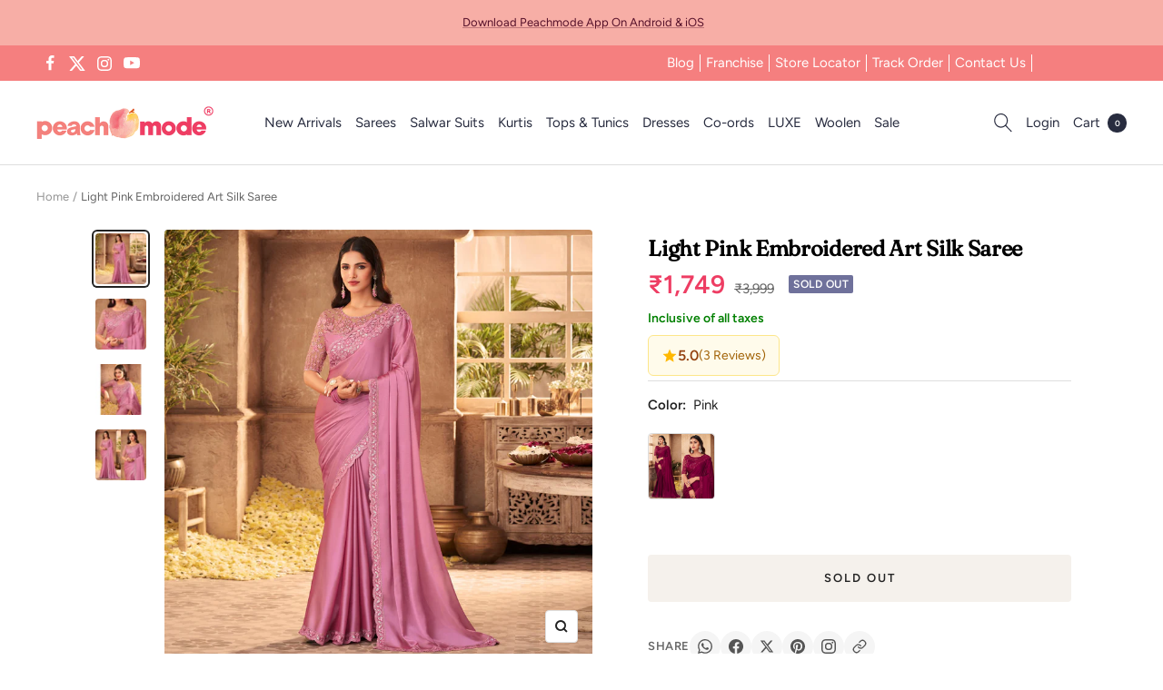

--- FILE ---
content_type: text/html; charset=utf-8
request_url: https://peachmode.com/products/light-pink-embroidered-art-silk-saree
body_size: 61776
content:
<!doctype html><html class="no-js" lang="en" dir="ltr">
  <head>
    <style data-shopify>
      #shop-hcaptcha-badge-container{
  bottom: 90px !important;
}
      .nav-popup #shopify-section-header{
        z-index: 0;
      }
    </style>
    <style id="w3_bg_load">div:not(.bgImg), section:not(.bgImg), iframelazy:not(.bgimg){background-image:none !important;}</style>
<script>    
    var w3LazyloadByPx=200, 
        blankImageWebpUrl = "//peachmode.com/cdn/shop/t/61/assets/1x1-transaprent.webp?v=110479683564912858021765992766",           
        w3LazyloadJs = 1,       
        w3Inp = 1,
        w3ExcludedJs=0;
	var w3pageshow = ""; !function () { var t = EventTarget.prototype.addEventListener; let e = [], n = []; function i(t) { n.click.push(t.target) } function s(t, i) { i > 3 || n[t].forEach((function (a) { var r = 0; if (e[t].forEach((function (t) { o(t, a) && (r = 1) })), !window.w3Html.eventEcr.includes(a) && !r && void 0 !== a.click) return window.w3Html.eventEcr.push(a), a.click(); window.w3Html.eventEcr.includes(a) || r || void 0 !== a.click || ["HTML", "BODY"].includes(a.parentNode.tagName) || (n[t] = [], n[t].push(a.parentNode), s(t, i++)) })) } function o(t, e) { return t == e || "string" == typeof e.tagName && !["HTML", "BODY"].includes(e.tagName) && o(t, e.parentNode) } e.click = [], n.click = [], n.touchstart = [], window.w3Html = [], window.w3Html.eventEcr = [], window.w3Html.class = "", window.w3Html["css-preloaded"] = 0, window.w3Html["data-css"] = 0, window.w3Html["data-css-loaded"] = 0, "onpageshow" in window && (window.onpageshow = function (t) { w3pageshow = t }), EventTarget.prototype.addEventListener = function (n, i, s) { ["click", "touchstart", "keydown", "keyup", "input", "blur", "focus", "pointerup", "pointerdown"].includes(n) && (-1 == window.w3Html.class.indexOf("w3_start") && ["click", "touchstart"].includes(n) && e.click.push(this), w3Inp && ["keydown", "keyup", "input", "blur", "focus", "pointerup", "pointerdown"].includes(n) && -1 == i.toString().indexOf("preventDefault") && -1 == i.toString().indexOf("stopPropagation(") && -1 == i.toString().indexOf("event.dispatch.apply") && ("object" != typeof s || "object" == typeof s && "boolean" != typeof s.passive) && ((s = "object" == typeof s ? s : []).passive = !0)), w3Inp && -1 != window.location.href.indexOf("?test-inp=") && console.log("rocket", this, n, i, s), t.call(this, n, i, s) }, document.querySelector("html").addEventListener("click", i, { passive: !0 }), window.addEventListener("w3-load", (function t() { return -1 != window.w3Html.class.indexOf("jsload") ? (document.querySelector("html").removeEventListener("click", i), setTimeout((function () { s("click", 0) }), 100)) : setTimeout((function () { t() }), 50) }), { passive: !0 }) }(); class w3LoadScripts { constructor(t) { this.triggerEvents = t, this.eventOptions = { passive: !0 }, this.userEventListener = this.triggerListener.bind(this), this.lazyTrigger, this.styleLoadFired, this.lazyScriptsLoadFired = 0, this.scriptsLoadFired = 0, this.excluded_js = w3ExcludedJs, this.w3LazyloadJs = w3LazyloadJs, this.w3_fonts = "undefined" != typeof w3GoogleFont ? w3GoogleFont : [], this.w3Styles = [], this.w3Scripts = { normal: [], async: [], defer: [], lazy: [] }, this.allJQueries = [] } userEventsAdd(t) { this.triggerEvents.forEach((e => window.addEventListener(e, t.userEventListener, t.eventOptions))) } userEventsRemove(t) { this.triggerEvents.forEach((e => window.removeEventListener(e, t.userEventListener, t.eventOptions))) } async triggerListener() { return await this.repaintFrame(), "function" == typeof requestIdleCallback ? this.idleCallback() : this.setTimeoutCallEvents() } idleCallback() { return requestIdleCallback((t => { this.callEvents() }), { timeout: 50 }) } setTimeoutCallEvents() { return setTimeout((function (t) { t.callEvents() }), 150, this) } callEvents() { this.userEventsRemove(this), this.lazyScriptsLoadFired = 1, this.addHtmlClass("w3_user"), "loading" === document.readyState ? (document.addEventListener("DOMContentLoaded", this.loadStyleResources.bind(this)), !this.scriptsLoadFire && document.addEventListener("DOMContentLoaded", this.loadResources.bind(this))) : (this.loadStyleResources(), !this.scriptsLoadFire && this.loadResources()) } async loadStyleResources() { this.styleLoadFired || (this.styleLoadFired = !0, this.registerStyles(), window.w3Html["data-css"] = this.w3Styles.length, this.preloadScripts(this.w3Styles), this.loadStylesPreloaded(), this.loadFonts(this.w3_fonts)) } async loadStylesPreloaded() { setTimeout((function (t) { 1 == window.w3Html["css-preloaded"] ? t.loadStyles(t.w3Styles) : t.loadStylesPreloaded() }), 200, this) } async loadResources() { this.scriptsLoadFired || (this.scriptsLoadFired = !0, this.holdEventListeners(), this.exeDocumentWrite(), this.registerScripts(), this.addHtmlClass("w3_start"), "function" == typeof w3EventsOnStartJs && w3EventsOnStartJs(), this.preloadScripts(this.w3Scripts.normal), this.preloadScripts(this.w3Scripts.defer), this.preloadScripts(this.w3Scripts.async), this.w3Analytics(), this.w3Boomerang(), await this.loadScripts(this.w3Scripts.normal), await this.loadScripts(this.w3Scripts.defer), await this.loadScripts(this.w3Scripts.async), await this.executeDomcontentloaded(), await this.executeWindowLoad(), window.dispatchEvent(new Event("w3-scripts-loaded")), this.addHtmlClass("w3_js"), "function" == typeof w3EventsOnEndJs && w3EventsOnEndJs(), this.lazyTrigger = setInterval(this.w3TriggerLazyScript, 500, this)) } async w3TriggerLazyScript(t) { t.lazyScriptsLoadFired && (await t.loadScripts(t.w3Scripts.lazy), t.addHtmlClass("jsload"), setTimeout(function () { t.addHtmlClass("jsload2") }, 1000), clearInterval(t.lazyTrigger)) } addHtmlClass(t) { document.getElementsByTagName("html")[0].classList.add(t), window.w3Html.class += " " + t } registerScripts() { document.querySelectorAll("script[type=lazyJs]").forEach((t => { t.hasAttribute("src") ? t.hasAttribute("async") && !1 !== t.async ? this.w3Scripts.async.push(t) : t.hasAttribute("defer") && !1 !== t.defer || "module" === t.getAttribute("data-w3-type") ? this.w3Scripts.defer.push(t) : this.w3Scripts.normal.push(t) : this.w3Scripts.normal.push(t) })), document.querySelectorAll("script[type=lazyExJs]").forEach((t => { this.w3Scripts.lazy.push(t) })) } registerStyles() { document.querySelectorAll("link[data-href]").forEach((t => { this.w3Styles.push(t) })) } async executeScript(t) { return new Promise(((e, n) => { const i = document.createElement("script");[...t.attributes].forEach((t => { let e = t.nodeName; "type" !== e && ("data-w3-type" === e && (e = "type"), i.setAttribute(e, t.nodeValue)) })), t.hasAttribute("src") ? (i.onload = () => { e() }, i.onerror = () => { e() }) : (i.text = t.text, e()), null !== t.parentNode && t.parentNode.replaceChild(i, t) })) } async executeStyles(t) { return function (t) { t.href = t.getAttribute("data-href"), t.removeAttribute("data-href"), t.rel = "stylesheet" }(t) } async loadScripts(t) { const e = t.shift(); return e ? (await this.executeScript(e), this.loadScripts(t)) : Promise.resolve() } async loadStyles(t) { const e = t.shift(); return e ? (this.executeStyles(e), this.loadStyles(t)) : "loaded" } async loadFonts(t) { var e = document.createDocumentFragment(); t.forEach((t => { const n = document.createElement("link"); n.href = t, n.rel = "stylesheet", e.appendChild(n) })), document.head.appendChild(e) } preloadScripts(t) { var e = document.createDocumentFragment(), n = 0, i = this;[...t].forEach((s => { const o = s.getAttribute("src"), a = s.getAttribute("data-href"), r = s.getAttribute("data-w3-type"); if (o) { const t = document.createElement("link"); t.href = o, t.rel = "module" == r ? "modulepreload" : "preload", t.as = "script", e.appendChild(t) } else if (a) { const s = document.createElement("link"); s.href = a, s.rel = "preload", s.as = "style", n++, t.length == n && (s.dataset.last = 1), e.appendChild(s), s.onload = function () { fetch(this.href, { mode: "no-cors" }).then((t => t.blob())).then((t => { i.updateCssLoader() })).catch((t => { i.updateCssLoader() })) }, s.onerror = function () { i.updateCssLoader() } } })), document.head.appendChild(e) } updateCssLoader() { window.w3Html["data-css-loaded"] = window.w3Html["data-css-loaded"] + 1, window.w3Html["data-css"] == window.w3Html["data-css-loaded"] && (window.w3Html["css-preloaded"] = 1) } holdEventListeners() { let t = {}; function e(e, n) { !function (e) { function n(n) { return t[e].eventsToRewrite.indexOf(n) >= 0 ? "w3-" + n : n } t[e] || (t[e] = { originalFunctions: { add: e.addEventListener, remove: e.removeEventListener }, eventsToRewrite: [] }, e.addEventListener = function () { arguments[0] = n(arguments[0]), t[e].originalFunctions.add.apply(e, arguments) }, e.removeEventListener = function () { arguments[0] = n(arguments[0]), t[e].originalFunctions.remove.apply(e, arguments) }) }(e), t[e].eventsToRewrite.push(n) } function n(t, e) { let n = t[e]; Object.defineProperty(t, e, { get: () => n || function () { }, set(i) { t["w3" + e] = n = i } }) } e(document, "DOMContentLoaded"), e(window, "DOMContentLoaded"), e(window, "load"), e(window, "pageshow"), e(document, "readystatechange"), n(document, "onreadystatechange"), n(window, "onload"), n(window, "onpageshow") } bindFunc(t, e, n) { if (-1 == window.w3Html.class.indexOf("w3_js")) return setTimeout((function (t, e, n, i) { t.bindFunc(e, n, i) }), 50, this, t, e, n); t.bind(e)(n) } holdJquery(t) { let e = window.jQuery; Object.defineProperty(window, "jQuery", { get: () => e, set(n) { if (n && n.fn && !t.allJQueries.includes(n)) { n.fn.ready = n.fn.init.prototype.ready = function (e) { if (void 0 !== e) return t.scriptsLoadFired ? t.domReadyFired ? t.bindFunc(e, document, n) : document.addEventListener("w3-DOMContentLoaded", (() => t.bindFunc(e, document, n))) : document.addEventListener("DOMContentLoaded", (() => e.bind(document)(n))), n(document) }; const e = n.fn.on; n.fn.on = n.fn.init.prototype.on = function () { if ("ready" == arguments[0] || "w3-DOMContentLoad" == arguments[0]) { if (this[0] !== document) return e.apply(this, arguments), this; if ("string" != typeof arguments[1]) return t.bindFunc(arguments[1], document, n) } if (this[0] === window) { function i(t) { return t.split(" ").map((t => "load" === t || 0 === t.indexOf("load") ? "w3-jquery-load" : t)).join(" ") } "string" == typeof arguments[0] || arguments[0] instanceof String ? arguments[0] = i(arguments[0]) : "object" == typeof arguments[0] && Object.keys(arguments[0]).forEach((t => { Object.assign(arguments[0], { [i(t)]: arguments[0][t] })[t] })) } return e.apply(this, arguments), this }, t.allJQueries.push(n) } e = n } }) } async executeDomcontentloaded() { this.domReadyFired = !0, document.w3readyState = document.readyState, await this.repaintFrame(), document.dispatchEvent(new Event("w3-DOMContentLoaded")), await this.repaintFrame(), window.dispatchEvent(new Event("w3-DOMContentLoaded")), await this.repaintFrame(), document.dispatchEvent(new Event("w3-readystatechange")), await this.repaintFrame(), document.w3onreadystatechange && document.w3onreadystatechange() } async executeWindowLoad() { if (-1 == window.w3Html.class.indexOf("w3_js")) return setTimeout((function (t) { t.executeWindowLoad() }), 10, this); await this.repaintFrame(), setTimeout((function () { window.dispatchEvent(new Event("w3-load")) }), 100), await this.repaintFrame(), window.w3onload && window.w3onload(), await this.repaintFrame(), this.allJQueries.forEach((t => t(window).trigger("w3-jquery-load"))), window.dispatchEvent(new Event("w3-pageshow")), await this.repaintFrame(), window.w3onpageshow && window.w3onpageshow(w3pageshow) } exeDocumentWrite() { const t = new Map; document.write = document.writeln = function (e) { const n = document.currentScript, i = document.createRange(), s = n.parentElement; let o = t.get(n); void 0 === o && (o = n.nextSibling, t.set(n, o)); const a = document.createDocumentFragment(); i.setStart(a, 0), a.appendChild(i.createContextualFragment(e)), s.insertBefore(a, o) } } async repaintFrame() { return new Promise((t => requestAnimationFrame(t))) } static execute() { const t = new w3LoadScripts(["keydown", "mousemove", "touchmove", "touchstart", "touchend", "wheel", "click"]); t.userEventsAdd(t), document.w3readyState = "loading", t.holdJquery(t), (!t.w3LazyloadJs || window.scrollY > 50 || "complete" == document.readyState || "interactive" == document.readyState) && t.triggerListener(); const e = setInterval((function (t) { null != document.body && (document.body.getBoundingClientRect().top < -30 && t.triggerListener(), clearInterval(e)) }), 500, t) } w3Analytics() { document.querySelectorAll(".analytics").forEach(function (e) { try{trekkie.integrations = !1; var t = document.createElement("script"); t.innerHTML = e.innerHTML, e.parentNode.insertBefore(t, e.nextSibling), e.parentNode.removeChild(e)}catch{console.log("error");} }) } w3Boomerang() { document.querySelectorAll(".boomerang").forEach(function (e) { window.BOOMR.version = !1; var t = document.createElement("script"); t.innerHTML = e.innerHTML, e.parentNode.insertBefore(t, e.nextSibling), e.parentNode.removeChild(e) }) } } w3LoadScripts.execute();
</script>
<script>
(() => {
    try {        
        const setAttribute = (element, attr, value) => element.setAttribute(attr, value);
        const removeAttribute = (element, attr) => element.removeAttribute(attr);        
        const observer = new MutationObserver((mutations) => {
            mutations.forEach(({ addedNodes }) => {
                addedNodes.forEach((node) => {
                    if (node.nodeType === 1) {
                        if (node.tagName === "SCRIPT" && node.id === 'web-pixels-manager-setup') {                        
                            node.type = "lazyJs";
                        } else if (node.tagName === "SCRIPT" && node.id === 'init_script' || node.id === 'bss-banner-config-data') {                                                    
                            node.type = "lazyJs";
                        } else if (node.tagName === "SCRIPT" && node.src.includes('webrex-converter') || node.innerHTML.includes('window.wscc_user') || node.innerHTML.includes('window.wscc_markets')) {                                                    
                            node.type = "lazyJs";
                        }
                    }
                });
            });
            if (document.documentElement.classList.contains("w3_start")) {
                observer.disconnect();
            }
        });
        observer.observe(document.documentElement, {
            childList: true,
            subtree: true
        });
    } catch (error) {
        console.error("Error in MutationObserver:", error);
    }
})();  
</script>
<script type="lazyJs">
    document.querySelectorAll('link[data-latehref]').forEach(link => {
        link.setAttribute('href', link.getAttribute('data-latehref'));
        link.removeAttribute('datalate-href');
    });
</script>

    <!-- Added by AVADA SEO Suite -->
    
    <!-- /Added by AVADA SEO Suite -->
    
    <meta charset="utf-8">
    <meta name="viewport" content="width=device-width, initial-scale=1.0, height=device-height, minimum-scale=1.0, maximum-scale=1.0">
    <meta name="theme-color" content="#ffffff">
    <title>
      Light Pink Embroidered Art Silk Saree
    </title><meta name="description" content="Light Pink colored saree is made from silk fabric which is highlighted with beautiful embroidered work as shown. Comes along unstitched Silk blouse piece which you can customise as per your design/style. Occasion - You can wear this saree for party, special occasion, ideal for any fashionista. Style it up - Look glamor"><link rel="canonical" href="https://peachmode.com/products/light-pink-embroidered-art-silk-saree"><link rel="shortcut icon" href="//peachmode.com/cdn/shop/files/peachmode-3_96x96.jpg?v=1655288482" type="image/png"><link rel="preconnect" href="https://cdn.shopify.com">
    <link rel="dns-prefetch" href="https://productreviews.shopifycdn.com">
    <link rel="dns-prefetch" href="https://www.google-analytics.com"><link rel="preconnect" href="https://fonts.shopifycdn.com" crossorigin>

    <script>
      // Google Tag Manager
      window.dataLayer = window.dataLayer || [];
      window.routes = {
        predictive_search_url: '/search/suggest',
      };
    </script>
    <meta property="og:type" content="product">
  <meta property="og:title" content="Light Pink Embroidered Art Silk Saree">
  <meta property="product:price:amount" content="1,749.00">
  <meta property="product:price:currency" content="INR"><meta property="og:image" content="http://peachmode.com/cdn/shop/files/1_JNX-TFH-SNDL-WOD-9E-SW-902.jpg?v=1683011575&width=1024">
  <meta property="og:image:secure_url" content="https://peachmode.com/cdn/shop/files/1_JNX-TFH-SNDL-WOD-9E-SW-902.jpg?v=1683011575&width=1024">
  <meta property="og:image:width" content="2000">
  <meta property="og:image:height" content="2000"><meta property="og:description" content="Light Pink colored saree is made from silk fabric which is highlighted with beautiful embroidered work as shown. Comes along unstitched Silk blouse piece which you can customise as per your design/style. Occasion - You can wear this saree for party, special occasion, ideal for any fashionista. Style it up - Look glamor"><meta property="og:url" content="https://peachmode.com/products/light-pink-embroidered-art-silk-saree">
<meta property="og:site_name" content="Peachmode"><meta name="twitter:card" content="summary"><meta name="twitter:title" content="Light Pink Embroidered Art Silk Saree">
  <meta name="twitter:description" content="Light Pink colored saree is made from silk fabric which is highlighted with beautiful embroidered work as shown. Comes along unstitched Silk blouse piece which you can customise as per your design/style. Occasion - You can wear this saree for party, special occasion, ideal for any fashionista. Style it up - Look glamorous in this traditional saree Pair this saree with Ethnic Gold Jewellery, beautiful clutch to complete the look!!
Note:- the actual product may differ slightly in color and design from the one illustrated in the images when compared with computer or mobile screen."><meta name="twitter:image" content="https://peachmode.com/cdn/shop/files/1_JNX-TFH-SNDL-WOD-9E-SW-902.jpg?v=1683011575&width=1200">
  <meta name="twitter:image:alt" content="">
    <script type="application/ld+json">{"@context":"http:\/\/schema.org\/","@id":"\/products\/light-pink-embroidered-art-silk-saree#product","@type":"Product","brand":{"@type":"Brand","name":"Peachmode"},"category":"Clothing","description":"Light Pink colored saree is made from silk fabric which is highlighted with beautiful embroidered work as shown. Comes along unstitched Silk blouse piece which you can customise as per your design\/style. Occasion - You can wear this saree for party, special occasion, ideal for any fashionista. Style it up - Look glamorous in this traditional saree Pair this saree with Ethnic Gold Jewellery, beautiful clutch to complete the look!!\nNote:- the actual product may differ slightly in color and design from the one illustrated in the images when compared with computer or mobile screen.","image":"https:\/\/peachmode.com\/cdn\/shop\/files\/1_JNX-TFH-SNDL-WOD-9E-SW-902.jpg?v=1683011575\u0026width=1920","name":"Light Pink Embroidered Art Silk Saree","offers":{"@id":"\/products\/light-pink-embroidered-art-silk-saree?variant=43823512748253#offer","@type":"Offer","availability":"http:\/\/schema.org\/OutOfStock","price":"1749.00","priceCurrency":"INR","url":"https:\/\/peachmode.com\/products\/light-pink-embroidered-art-silk-saree?variant=43823512748253"},"sku":"JNX-TFH-SNDL-WOD-9E-SW-902","url":"https:\/\/peachmode.com\/products\/light-pink-embroidered-art-silk-saree"}</script><script type="application/ld+json">
  {
    "@context": "https://schema.org",
    "@type": "BreadcrumbList",
    "itemListElement": [{
        "@type": "ListItem",
        "position": 1,
        "name": "Home",
        "item": "https://peachmode.com"
      },{
            "@type": "ListItem",
            "position": 2,
            "name": "Light Pink Embroidered Art Silk Saree",
            "item": "https://peachmode.com/products/light-pink-embroidered-art-silk-saree"
          }]
  }
</script>
    <link rel="preload" href="//peachmode.com/cdn/fonts/fraunces/fraunces_n4.8e6986daad4907c36a536fb8d55aaf5318c974ca.woff2" as="font" type="font/woff2" crossorigin><link rel="preload" href="//peachmode.com/cdn/fonts/figtree/figtree_n4.3c0838aba1701047e60be6a99a1b0a40ce9b8419.woff2" as="font" type="font/woff2" crossorigin><style>
  /* Typography (heading) */
  @font-face {
  font-family: Fraunces;
  font-weight: 400;
  font-style: normal;
  font-display: swap;
  src: url("//peachmode.com/cdn/fonts/fraunces/fraunces_n4.8e6986daad4907c36a536fb8d55aaf5318c974ca.woff2") format("woff2"),
       url("//peachmode.com/cdn/fonts/fraunces/fraunces_n4.879060358fafcf2c4c4b6df76c608dc301ced93b.woff") format("woff");
}

@font-face {
  font-family: Fraunces;
  font-weight: 400;
  font-style: italic;
  font-display: swap;
  src: url("//peachmode.com/cdn/fonts/fraunces/fraunces_i4.e09716ed61c0a2362812f958774186e93f19000f.woff2") format("woff2"),
       url("//peachmode.com/cdn/fonts/fraunces/fraunces_i4.8d7d036539670404ec5904eabafe8f06e152c5c7.woff") format("woff");
}

/* Typography (body) */
  @font-face {
  font-family: Figtree;
  font-weight: 400;
  font-style: normal;
  font-display: swap;
  src: url("//peachmode.com/cdn/fonts/figtree/figtree_n4.3c0838aba1701047e60be6a99a1b0a40ce9b8419.woff2") format("woff2"),
       url("//peachmode.com/cdn/fonts/figtree/figtree_n4.c0575d1db21fc3821f17fd6617d3dee552312137.woff") format("woff");
}

@font-face {
  font-family: Figtree;
  font-weight: 400;
  font-style: italic;
  font-display: swap;
  src: url("//peachmode.com/cdn/fonts/figtree/figtree_i4.89f7a4275c064845c304a4cf8a4a586060656db2.woff2") format("woff2"),
       url("//peachmode.com/cdn/fonts/figtree/figtree_i4.6f955aaaafc55a22ffc1f32ecf3756859a5ad3e2.woff") format("woff");
}

@font-face {
  font-family: Figtree;
  font-weight: 600;
  font-style: normal;
  font-display: swap;
  src: url("//peachmode.com/cdn/fonts/figtree/figtree_n6.9d1ea52bb49a0a86cfd1b0383d00f83d3fcc14de.woff2") format("woff2"),
       url("//peachmode.com/cdn/fonts/figtree/figtree_n6.f0fcdea525a0e47b2ae4ab645832a8e8a96d31d3.woff") format("woff");
}

@font-face {
  font-family: Figtree;
  font-weight: 600;
  font-style: italic;
  font-display: swap;
  src: url("//peachmode.com/cdn/fonts/figtree/figtree_i6.702baae75738b446cfbed6ac0d60cab7b21e61ba.woff2") format("woff2"),
       url("//peachmode.com/cdn/fonts/figtree/figtree_i6.6b8dc40d16c9905d29525156e284509f871ce8f9.woff") format("woff");
}

:root {--heading-color: 0, 0, 0;
    --text-color: 34, 34, 34;
    --background: 255, 255, 255;
    --secondary-background: 245, 241, 236;
    --border-color: 222, 222, 222;
    --border-color-darker: 167, 167, 167;
    --success-color: 46, 158, 123;
    --success-background: 213, 236, 229;
    --error-color: 222, 42, 42;
    --error-background: 253, 240, 240;
    --primary-button-background: 241, 63, 98;
    --primary-button-text-color: 255, 255, 255;
    --secondary-button-background: 247, 174, 166;
    --secondary-button-text-color: 255, 255, 255;
    --product-star-rating: 246, 164, 41;
    --product-on-sale-accent: 238, 61, 99;
    --product-sold-out-accent: 111, 113, 155;
    --product-custom-label-background: 64, 93, 230;
    --product-custom-label-text-color: 255, 255, 255;
    --product-custom-label-2-background: 243, 229, 182;
    --product-custom-label-2-text-color: 0, 0, 0;
    --product-low-stock-text-color: 222, 42, 42;
    --product-in-stock-text-color: 46, 158, 123;
    --loading-bar-background: 34, 34, 34;

    /* We duplicate some "base" colors as root colors, which is useful to use on drawer elements or popover without. Those should not be overridden to avoid issues */
    --root-heading-color: 0, 0, 0;
    --root-text-color: 34, 34, 34;
    --root-background: 255, 255, 255;
    --root-border-color: 222, 222, 222;
    --root-primary-button-background: 241, 63, 98;
    --root-primary-button-text-color: 255, 255, 255;

    --base-font-size: 15px;
    --heading-font-family: Fraunces, serif;
    --heading-font-weight: 400;
    --heading-font-style: normal;
    --heading-text-transform: normal;
    --text-font-family: Figtree, sans-serif;
    --text-font-weight: 400;
    --text-font-style: normal;
    --text-font-bold-weight: 600;

    /* Typography (font size) */
    --heading-xxsmall-font-size: 11px;
    --heading-xsmall-font-size: 11px;
    --heading-small-font-size: 12px;
    --heading-large-font-size: 36px;
    --heading-h1-font-size: 36px;
    --heading-h2-font-size: 30px;
    --heading-h3-font-size: 26px;
    --heading-h4-font-size: 24px;
    --heading-h5-font-size: 20px;
    --heading-h6-font-size: 16px;

    /* Control the look and feel of the theme by changing radius of various elements */
    --button-border-radius: 4px;
    --block-border-radius: 8px;
    --block-border-radius-reduced: 4px;
    --color-swatch-border-radius: 100%;

    /* Button size */
    --button-height: 48px;
    --button-small-height: 40px;

    /* Form related */
    --form-input-field-height: 48px;
    --form-input-gap: 16px;
    --form-submit-margin: 24px;

    /* Product listing related variables */
    --product-list-block-spacing: 32px;

    /* Video related */
    --play-button-background: 255, 255, 255;
    --play-button-arrow: 34, 34, 34;

    /* RTL support */
    --transform-logical-flip: 1;
    --transform-origin-start: left;
    --transform-origin-end: right;

    /* Other */
    --zoom-cursor-svg-url: url(//peachmode.com/cdn/shop/t/61/assets/zoom-cursor.svg?v=168007976863815382111765992778);
    --arrow-right-svg-url: url(//peachmode.com/cdn/shop/t/61/assets/arrow-right.svg?v=2151866357717726961765992778);
    --arrow-left-svg-url: url(//peachmode.com/cdn/shop/t/61/assets/arrow-left.svg?v=28017100529542663401765992777);

    /* Some useful variables that we can reuse in our CSS. Some explanation are needed for some of them:
       - container-max-width-minus-gutters: represents the container max width without the edge gutters
       - container-outer-width: considering the screen width, represent all the space outside the container
       - container-outer-margin: same as container-outer-width but get set to 0 inside a container
       - container-inner-width: the effective space inside the container (minus gutters)
       - grid-column-width: represents the width of a single column of the grid
       - vertical-breather: this is a variable that defines the global "spacing" between sections, and inside the section
                            to create some "breath" and minimum spacing
     */
    --container-max-width: 1600px;
    --container-gutter: 24px;
    --container-max-width-minus-gutters: calc(var(--container-max-width) - (var(--container-gutter)) * 2);
    --container-outer-width: max(calc((100vw - var(--container-max-width-minus-gutters)) / 2), var(--container-gutter));
    --container-outer-margin: var(--container-outer-width);
    --container-inner-width: calc(100vw - var(--container-outer-width) * 2);

    --grid-column-count: 10;
    --grid-gap: 24px;
    --grid-column-width: calc((100vw - var(--container-outer-width) * 2 - var(--grid-gap) * (var(--grid-column-count) - 1)) / var(--grid-column-count));

    --vertical-breather: 28px;
    --vertical-breather-tight: 28px;

    /* Shopify related variables */
    --payment-terms-background-color: #ffffff;
  }

  @media screen and (min-width: 741px) {
    :root {
      --container-gutter: 40px;
      --grid-column-count: 20;
      --vertical-breather: 40px;
      --vertical-breather-tight: 40px;

      /* Typography (font size) */
      --heading-xsmall-font-size: 12px;
      --heading-small-font-size: 13px;
      --heading-large-font-size: 52px;
      --heading-h1-font-size: 48px;
      --heading-h2-font-size: 38px;
      --heading-h3-font-size: 32px;
      --heading-h4-font-size: 24px;
      --heading-h5-font-size: 20px;
      --heading-h6-font-size: 18px;

      /* Form related */
      --form-input-field-height: 52px;
      --form-submit-margin: 32px;

      /* Button size */
      --button-height: 52px;
      --button-small-height: 44px;
    }
  }

  @media screen and (min-width: 1200px) {
    :root {
      --vertical-breather: 48px;
      --vertical-breather-tight: 48px;
      --product-list-block-spacing: 5px;
      
      /* Typography */
      --heading-large-font-size: 64px;
      --heading-h1-font-size: 56px;
      --heading-h2-font-size: 48px;
      --heading-h3-font-size: 36px;
      --heading-h4-font-size: 30px;
      --heading-h5-font-size: 24px;
      --heading-h6-font-size: 18px;
    }
  }

  @media screen and (min-width: 1600px) {
    :root {
      --vertical-breather: 48px;
      --vertical-breather-tight: 48px;
    }
    }
  @media screen and (max-width: 740px) {  
      :root {
        --container-gutter: 15px;
      }  
  }
</style>
    <script>
  // This allows to expose several variables to the global scope, to be used in scripts
  window.themeVariables = {
    settings: {
      direction: "ltr",
      pageType: "product",
      cartCount: 0,
      moneyFormat: "\u003cspan class=\"money\"\u003e₹{{amount}}\u003c\/span\u003e",
      moneyWithCurrencyFormat: "\u003cspan class=\"money\"\u003e₹{{amount}}\u003c\/span\u003e",
      showVendor: false,
      discountMode: "percentage",
      currencyCodeEnabled: false,
      searchMode: "",
      searchUnavailableProducts: "show",
      cartType: "drawer",
      cartCurrency: "INR",
      mobileZoomFactor: 2.5
    },

    routes: {
      host: "peachmode.com",
      rootUrl: "\/",
      rootUrlWithoutSlash: '',
      cartUrl: "\/cart",
      cartAddUrl: "\/cart\/add",
      cartChangeUrl: "\/cart\/change",
      searchUrl: "\/search",
      predictiveSearchUrl: "\/search\/suggest",
      productRecommendationsUrl: "\/recommendations\/products"
    },

    strings: {
      accessibilityDelete: "Delete",
      accessibilityClose: "Close",
      collectionSoldOut: "Sold out",
      collectionDiscount: "Save @savings@",
      productSalePrice: "Sale price",
      productRegularPrice: "Regular price",
      productFormUnavailable: "Unavailable",
      productFormSoldOut: "Sold out",
      productFormPreOrder: "Pre-order",
      productFormAddToCart: "Add to cart",
      searchNoResults: "No results could be found.",
      searchNewSearch: "New search",
      searchProducts: "Products",
      searchArticles: "Journal",
      searchPages: "Pages",
      searchCollections: "Collections",
      cartViewCart: "View cart",
      cartItemAdded: "Item added to your cart!",
      cartItemAddedShort: "Added to your cart!",
      cartAddOrderNote: "Add order note",
      cartEditOrderNote: "Edit order note",
      shippingEstimatorNoResults: "Sorry, we do not ship to your address.",
      shippingEstimatorOneResult: "There is one shipping rate for your address:",
      shippingEstimatorMultipleResults: "There are several shipping rates for your address:",
      shippingEstimatorError: "One or more error occurred while retrieving shipping rates:"
    },

    libs: {
      flickity: "\/\/peachmode.com\/cdn\/shop\/t\/61\/assets\/flickity.aio.min.js?v=174954276502056882201765992767",
      photoswipe: "\/\/peachmode.com\/cdn\/shop\/t\/61\/assets\/photoswipe.aio.min.js?v=73560703036974866641765992767",
      qrCode: "\/\/peachmode.com\/cdn\/shopifycloud\/storefront\/assets\/themes_support\/vendor\/qrcode-3f2b403b.js"
    },

    breakpoints: {
      phone: 'screen and (max-width: 740px)',
      tablet: 'screen and (min-width: 741px) and (max-width: 999px)',
      tabletAndUp: 'screen and (min-width: 741px)',
      pocket: 'screen and (max-width: 999px)',
      lap: 'screen and (min-width: 1000px) and (max-width: 1199px)',
      lapAndUp: 'screen and (min-width: 1000px)',
      desktop: 'screen and (min-width: 1200px)',
      wide: 'screen and (min-width: 1400px)'
    }
  };

  window.addEventListener('pageshow', async () => {
    const cartContent = await (await fetch(`${window.themeVariables.routes.cartUrl}.js`, {cache: 'reload'})).json();
    document.documentElement.dispatchEvent(new CustomEvent('cart:refresh', {detail: {cart: cartContent}}));
  });

  if ('noModule' in HTMLScriptElement.prototype) {
    // Old browsers (like IE) that does not support module will be considered as if not executing JS at all
    document.documentElement.className = document.documentElement.className.replace('no-js', 'js');

    requestAnimationFrame(() => {
      const viewportHeight = (window.visualViewport ? window.visualViewport.height : document.documentElement.clientHeight);
      document.documentElement.style.setProperty('--window-height',viewportHeight + 'px');
    });
  }// We save the product ID in local storage to be eventually used for recently viewed section
    try {
      const items = JSON.parse(localStorage.getItem('theme:recently-viewed-products') || '[]');

      // We check if the current product already exists, and if it does not, we add it at the start
      if (!items.includes(8057881297117)) {
        items.unshift(8057881297117);
      }

      localStorage.setItem('theme:recently-viewed-products', JSON.stringify(items.slice(0, 20)));
    } catch (e) {
      // Safari in private mode does not allow setting item, we silently fail
    }</script>
    <link rel="stylesheet" href="//peachmode.com/cdn/shop/t/61/assets/theme.aio.min.css?v=52452257549957382451765992767">
    <link rel="stylesheet" href="//peachmode.com/cdn/shop/t/61/assets/custom.aio.min.css?v=25884722545021849631766062454">
    
    <link rel="stylesheet" href="//peachmode.com/cdn/shop/t/61/assets/dawn-predictive-search.css?v=69685659959077862871765992767"><link
            rel="stylesheet"
            href="//peachmode.com/cdn/shop/t/61/assets/component-predictive-search.css?v=150563068649582693091765992766"
            media="print"
            onload="this.media='all'"
          ><script src="//peachmode.com/cdn/shop/t/61/assets/dawn-animations.js?v=88693664871331136111765992767" defer="defer"></script>
    <script src="//peachmode.com/cdn/shop/t/61/assets/details-modal.js?v=25581673532751508451765992767" defer="defer"></script>
    <script src="//peachmode.com/cdn/shop/t/61/assets/dawn-search-form.js?v=133129549252120666541765992767" defer="defer"></script>
    <script src="//peachmode.com/cdn/shop/t/61/assets/dawn-predictive-search.js?v=4422835150210213861765992767" defer="defer"></script>
    <link rel="stylesheet" href="//peachmode.com/cdn/shop/t/61/assets/dawn-component-search.css?v=130452956895061726391765992767">
    
    <script src="//peachmode.com/cdn/shop/t/61/assets/vendor.aio.min.js?v=57703696516694774791765992767" defer></script>
    <script src="//peachmode.com/cdn/shop/t/61/assets/theme.aio.min.js?v=39839352780065757301765992767" defer></script>
    <script src="//peachmode.com/cdn/shop/t/61/assets/custom.js?v=27375399619088694201765992766" defer></script>
    
    <script>window.performance && window.performance.mark && window.performance.mark('shopify.content_for_header.start');</script><meta name="google-site-verification" content="f9uybb_J0GE_fTiCLNnOwMx3sgPNGpeMjE8pEph-pOk">
<meta id="shopify-digital-wallet" name="shopify-digital-wallet" content="/63748341981/digital_wallets/dialog">
<meta id="in-context-paypal-metadata" data-shop-id="63748341981" data-venmo-supported="false" data-environment="production" data-locale="en_US" data-paypal-v4="true" data-currency="INR">
<link rel="alternate" hreflang="x-default" href="https://peachmode.com/products/light-pink-embroidered-art-silk-saree">
<link rel="alternate" hreflang="en-AE" href="https://peachmode.com/en-uae/products/light-pink-embroidered-art-silk-saree">
<link rel="alternate" hreflang="en-KW" href="https://peachmode.com/en-uae/products/light-pink-embroidered-art-silk-saree">
<link rel="alternate" hreflang="en-LK" href="https://peachmode.com/en-uae/products/light-pink-embroidered-art-silk-saree">
<link rel="alternate" hreflang="en-MU" href="https://peachmode.com/en-uae/products/light-pink-embroidered-art-silk-saree">
<link rel="alternate" hreflang="en-MY" href="https://peachmode.com/en-uae/products/light-pink-embroidered-art-silk-saree">
<link rel="alternate" hreflang="en-QA" href="https://peachmode.com/en-uae/products/light-pink-embroidered-art-silk-saree">
<link rel="alternate" hreflang="en-SA" href="https://peachmode.com/en-uae/products/light-pink-embroidered-art-silk-saree">
<link rel="alternate" hreflang="en-SG" href="https://peachmode.com/en-uae/products/light-pink-embroidered-art-silk-saree">
<link rel="alternate" hreflang="en-TH" href="https://peachmode.com/en-uae/products/light-pink-embroidered-art-silk-saree">
<link rel="alternate" hreflang="en-VN" href="https://peachmode.com/en-uae/products/light-pink-embroidered-art-silk-saree">
<link rel="alternate" hreflang="en-ZA" href="https://peachmode.com/en-uae/products/light-pink-embroidered-art-silk-saree">
<link rel="alternate" hreflang="en-CA" href="https://peachmode.com/en-usa/products/light-pink-embroidered-art-silk-saree">
<link rel="alternate" hreflang="en-US" href="https://peachmode.com/en-usa/products/light-pink-embroidered-art-silk-saree">
<link rel="alternate" hreflang="en-AT" href="https://peachmode.com/en-eu/products/light-pink-embroidered-art-silk-saree">
<link rel="alternate" hreflang="en-BE" href="https://peachmode.com/en-eu/products/light-pink-embroidered-art-silk-saree">
<link rel="alternate" hreflang="en-CH" href="https://peachmode.com/en-eu/products/light-pink-embroidered-art-silk-saree">
<link rel="alternate" hreflang="en-CZ" href="https://peachmode.com/en-eu/products/light-pink-embroidered-art-silk-saree">
<link rel="alternate" hreflang="en-DE" href="https://peachmode.com/en-eu/products/light-pink-embroidered-art-silk-saree">
<link rel="alternate" hreflang="en-DK" href="https://peachmode.com/en-eu/products/light-pink-embroidered-art-silk-saree">
<link rel="alternate" hreflang="en-ES" href="https://peachmode.com/en-eu/products/light-pink-embroidered-art-silk-saree">
<link rel="alternate" hreflang="en-FI" href="https://peachmode.com/en-eu/products/light-pink-embroidered-art-silk-saree">
<link rel="alternate" hreflang="en-FR" href="https://peachmode.com/en-eu/products/light-pink-embroidered-art-silk-saree">
<link rel="alternate" hreflang="en-GB" href="https://peachmode.com/en-eu/products/light-pink-embroidered-art-silk-saree">
<link rel="alternate" hreflang="en-IE" href="https://peachmode.com/en-eu/products/light-pink-embroidered-art-silk-saree">
<link rel="alternate" hreflang="en-IL" href="https://peachmode.com/en-eu/products/light-pink-embroidered-art-silk-saree">
<link rel="alternate" hreflang="en-IT" href="https://peachmode.com/en-eu/products/light-pink-embroidered-art-silk-saree">
<link rel="alternate" hreflang="en-NL" href="https://peachmode.com/en-eu/products/light-pink-embroidered-art-silk-saree">
<link rel="alternate" hreflang="en-NO" href="https://peachmode.com/en-eu/products/light-pink-embroidered-art-silk-saree">
<link rel="alternate" hreflang="en-PL" href="https://peachmode.com/en-eu/products/light-pink-embroidered-art-silk-saree">
<link rel="alternate" hreflang="en-PT" href="https://peachmode.com/en-eu/products/light-pink-embroidered-art-silk-saree">
<link rel="alternate" hreflang="en-SE" href="https://peachmode.com/en-eu/products/light-pink-embroidered-art-silk-saree">
<link rel="alternate" hreflang="en-AU" href="https://peachmode.com/en-au/products/light-pink-embroidered-art-silk-saree">
<link rel="alternate" hreflang="en-FJ" href="https://peachmode.com/en-au/products/light-pink-embroidered-art-silk-saree">
<link rel="alternate" hreflang="en-HK" href="https://peachmode.com/en-au/products/light-pink-embroidered-art-silk-saree">
<link rel="alternate" hreflang="en-JP" href="https://peachmode.com/en-au/products/light-pink-embroidered-art-silk-saree">
<link rel="alternate" hreflang="en-NZ" href="https://peachmode.com/en-au/products/light-pink-embroidered-art-silk-saree">
<link rel="alternate" hreflang="en-IN" href="https://peachmode.com/products/light-pink-embroidered-art-silk-saree">
<link rel="alternate" type="application/json+oembed" href="https://peachmode.com/products/light-pink-embroidered-art-silk-saree.oembed">
<script async="async" src="/checkouts/internal/preloads.js?locale=en-IN"></script>
<script id="shopify-features" type="application/json">{"accessToken":"624de472c678fb3b99635fb7da9e76fb","betas":["rich-media-storefront-analytics"],"domain":"peachmode.com","predictiveSearch":true,"shopId":63748341981,"locale":"en"}</script>
<script>var Shopify = Shopify || {};
Shopify.shop = "peachm.myshopify.com";
Shopify.locale = "en";
Shopify.currency = {"active":"INR","rate":"1.0"};
Shopify.country = "IN";
Shopify.theme = {"name":"Live Theme 17.12.25","id":157155950813,"schema_name":"Focal","schema_version":"12.3.0","theme_store_id":null,"role":"main"};
Shopify.theme.handle = "null";
Shopify.theme.style = {"id":null,"handle":null};
Shopify.cdnHost = "peachmode.com/cdn";
Shopify.routes = Shopify.routes || {};
Shopify.routes.root = "/";</script>
<script type="module">!function(o){(o.Shopify=o.Shopify||{}).modules=!0}(window);</script>
<script>!function(o){function n(){var o=[];function n(){o.push(Array.prototype.slice.apply(arguments))}return n.q=o,n}var t=o.Shopify=o.Shopify||{};t.loadFeatures=n(),t.autoloadFeatures=n()}(window);</script>
<script id="shop-js-analytics" type="application/json">{"pageType":"product"}</script>
<script defer="defer" async type="module" src="//peachmode.com/cdn/shopifycloud/shop-js/modules/v2/client.init-shop-cart-sync_BdyHc3Nr.en.esm.js"></script>
<script defer="defer" async type="module" src="//peachmode.com/cdn/shopifycloud/shop-js/modules/v2/chunk.common_Daul8nwZ.esm.js"></script>
<script type="module">
  await import("//peachmode.com/cdn/shopifycloud/shop-js/modules/v2/client.init-shop-cart-sync_BdyHc3Nr.en.esm.js");
await import("//peachmode.com/cdn/shopifycloud/shop-js/modules/v2/chunk.common_Daul8nwZ.esm.js");

  window.Shopify.SignInWithShop?.initShopCartSync?.({"fedCMEnabled":true,"windoidEnabled":true});

</script>
<script>(function() {
  var isLoaded = false;
  function asyncLoad() {
    if (isLoaded) return;
    isLoaded = true;
    var urls = ["https:\/\/loox.io\/widget\/N1gBr7V_Ih\/loox.1652507684332.js?shop=peachm.myshopify.com","https:\/\/seo.apps.avada.io\/scripttag\/avada-seo-installed.js?shop=peachm.myshopify.com","https:\/\/cdn1.avada.io\/flying-pages\/module.js?shop=peachm.myshopify.com","https:\/\/tracker.wigzopush.com\/shopify.js?orgtoken=KOQ9PhHoQYSMUuwjrHcXjA\u0026shop=peachm.myshopify.com"];
    for (var i = 0; i < urls.length; i++) {
      var s = document.createElement('script');
      s.type = 'text/javascript';
      s.async = true;
      s.src = urls[i];
      var x = document.getElementsByTagName('script')[0];
      x.parentNode.insertBefore(s, x);
    }
  };
  if(window.attachEvent) {
    window.attachEvent('onload', asyncLoad);
  } else {
    window.addEventListener('load', asyncLoad, false);
  }
})();</script>
<script id="__st">var __st={"a":63748341981,"offset":19800,"reqid":"22b1f52c-e366-49e2-bda1-d20e9b0bda02-1768989957","pageurl":"peachmode.com\/products\/light-pink-embroidered-art-silk-saree","u":"2e130ea3556a","p":"product","rtyp":"product","rid":8057881297117};</script>
<script>window.ShopifyPaypalV4VisibilityTracking = true;</script>
<script id="captcha-bootstrap">!function(){'use strict';const t='contact',e='account',n='new_comment',o=[[t,t],['blogs',n],['comments',n],[t,'customer']],c=[[e,'customer_login'],[e,'guest_login'],[e,'recover_customer_password'],[e,'create_customer']],r=t=>t.map((([t,e])=>`form[action*='/${t}']:not([data-nocaptcha='true']) input[name='form_type'][value='${e}']`)).join(','),a=t=>()=>t?[...document.querySelectorAll(t)].map((t=>t.form)):[];function s(){const t=[...o],e=r(t);return a(e)}const i='password',u='form_key',d=['recaptcha-v3-token','g-recaptcha-response','h-captcha-response',i],f=()=>{try{return window.sessionStorage}catch{return}},m='__shopify_v',_=t=>t.elements[u];function p(t,e,n=!1){try{const o=window.sessionStorage,c=JSON.parse(o.getItem(e)),{data:r}=function(t){const{data:e,action:n}=t;return t[m]||n?{data:e,action:n}:{data:t,action:n}}(c);for(const[e,n]of Object.entries(r))t.elements[e]&&(t.elements[e].value=n);n&&o.removeItem(e)}catch(o){console.error('form repopulation failed',{error:o})}}const l='form_type',E='cptcha';function T(t){t.dataset[E]=!0}const w=window,h=w.document,L='Shopify',v='ce_forms',y='captcha';let A=!1;((t,e)=>{const n=(g='f06e6c50-85a8-45c8-87d0-21a2b65856fe',I='https://cdn.shopify.com/shopifycloud/storefront-forms-hcaptcha/ce_storefront_forms_captcha_hcaptcha.v1.5.2.iife.js',D={infoText:'Protected by hCaptcha',privacyText:'Privacy',termsText:'Terms'},(t,e,n)=>{const o=w[L][v],c=o.bindForm;if(c)return c(t,g,e,D).then(n);var r;o.q.push([[t,g,e,D],n]),r=I,A||(h.body.append(Object.assign(h.createElement('script'),{id:'captcha-provider',async:!0,src:r})),A=!0)});var g,I,D;w[L]=w[L]||{},w[L][v]=w[L][v]||{},w[L][v].q=[],w[L][y]=w[L][y]||{},w[L][y].protect=function(t,e){n(t,void 0,e),T(t)},Object.freeze(w[L][y]),function(t,e,n,w,h,L){const[v,y,A,g]=function(t,e,n){const i=e?o:[],u=t?c:[],d=[...i,...u],f=r(d),m=r(i),_=r(d.filter((([t,e])=>n.includes(e))));return[a(f),a(m),a(_),s()]}(w,h,L),I=t=>{const e=t.target;return e instanceof HTMLFormElement?e:e&&e.form},D=t=>v().includes(t);t.addEventListener('submit',(t=>{const e=I(t);if(!e)return;const n=D(e)&&!e.dataset.hcaptchaBound&&!e.dataset.recaptchaBound,o=_(e),c=g().includes(e)&&(!o||!o.value);(n||c)&&t.preventDefault(),c&&!n&&(function(t){try{if(!f())return;!function(t){const e=f();if(!e)return;const n=_(t);if(!n)return;const o=n.value;o&&e.removeItem(o)}(t);const e=Array.from(Array(32),(()=>Math.random().toString(36)[2])).join('');!function(t,e){_(t)||t.append(Object.assign(document.createElement('input'),{type:'hidden',name:u})),t.elements[u].value=e}(t,e),function(t,e){const n=f();if(!n)return;const o=[...t.querySelectorAll(`input[type='${i}']`)].map((({name:t})=>t)),c=[...d,...o],r={};for(const[a,s]of new FormData(t).entries())c.includes(a)||(r[a]=s);n.setItem(e,JSON.stringify({[m]:1,action:t.action,data:r}))}(t,e)}catch(e){console.error('failed to persist form',e)}}(e),e.submit())}));const S=(t,e)=>{t&&!t.dataset[E]&&(n(t,e.some((e=>e===t))),T(t))};for(const o of['focusin','change'])t.addEventListener(o,(t=>{const e=I(t);D(e)&&S(e,y())}));const B=e.get('form_key'),M=e.get(l),P=B&&M;t.addEventListener('DOMContentLoaded',(()=>{const t=y();if(P)for(const e of t)e.elements[l].value===M&&p(e,B);[...new Set([...A(),...v().filter((t=>'true'===t.dataset.shopifyCaptcha))])].forEach((e=>S(e,t)))}))}(h,new URLSearchParams(w.location.search),n,t,e,['guest_login'])})(!0,!0)}();</script>
<script integrity="sha256-4kQ18oKyAcykRKYeNunJcIwy7WH5gtpwJnB7kiuLZ1E=" data-source-attribution="shopify.loadfeatures" defer="defer" src="//peachmode.com/cdn/shopifycloud/storefront/assets/storefront/load_feature-a0a9edcb.js" crossorigin="anonymous"></script>
<script data-source-attribution="shopify.dynamic_checkout.dynamic.init">var Shopify=Shopify||{};Shopify.PaymentButton=Shopify.PaymentButton||{isStorefrontPortableWallets:!0,init:function(){window.Shopify.PaymentButton.init=function(){};var t=document.createElement("script");t.src="https://peachmode.com/cdn/shopifycloud/portable-wallets/latest/portable-wallets.en.js",t.type="module",document.head.appendChild(t)}};
</script>
<script data-source-attribution="shopify.dynamic_checkout.buyer_consent">
  function portableWalletsHideBuyerConsent(e){var t=document.getElementById("shopify-buyer-consent"),n=document.getElementById("shopify-subscription-policy-button");t&&n&&(t.classList.add("hidden"),t.setAttribute("aria-hidden","true"),n.removeEventListener("click",e))}function portableWalletsShowBuyerConsent(e){var t=document.getElementById("shopify-buyer-consent"),n=document.getElementById("shopify-subscription-policy-button");t&&n&&(t.classList.remove("hidden"),t.removeAttribute("aria-hidden"),n.addEventListener("click",e))}window.Shopify?.PaymentButton&&(window.Shopify.PaymentButton.hideBuyerConsent=portableWalletsHideBuyerConsent,window.Shopify.PaymentButton.showBuyerConsent=portableWalletsShowBuyerConsent);
</script>
<script>
  function portableWalletsCleanup(e){e&&e.src&&console.error("Failed to load portable wallets script "+e.src);var t=document.querySelectorAll("shopify-accelerated-checkout .shopify-payment-button__skeleton, shopify-accelerated-checkout-cart .wallet-cart-button__skeleton"),e=document.getElementById("shopify-buyer-consent");for(let e=0;e<t.length;e++)t[e].remove();e&&e.remove()}function portableWalletsNotLoadedAsModule(e){e instanceof ErrorEvent&&"string"==typeof e.message&&e.message.includes("import.meta")&&"string"==typeof e.filename&&e.filename.includes("portable-wallets")&&(window.removeEventListener("error",portableWalletsNotLoadedAsModule),window.Shopify.PaymentButton.failedToLoad=e,"loading"===document.readyState?document.addEventListener("DOMContentLoaded",window.Shopify.PaymentButton.init):window.Shopify.PaymentButton.init())}window.addEventListener("error",portableWalletsNotLoadedAsModule);
</script>

<script type="module" src="https://peachmode.com/cdn/shopifycloud/portable-wallets/latest/portable-wallets.en.js" onError="portableWalletsCleanup(this)" crossorigin="anonymous"></script>
<script nomodule>
  document.addEventListener("DOMContentLoaded", portableWalletsCleanup);
</script>

<link id="shopify-accelerated-checkout-styles" rel="stylesheet" media="screen" href="https://peachmode.com/cdn/shopifycloud/portable-wallets/latest/accelerated-checkout-backwards-compat.css" crossorigin="anonymous">
<style id="shopify-accelerated-checkout-cart">
        #shopify-buyer-consent {
  margin-top: 1em;
  display: inline-block;
  width: 100%;
}

#shopify-buyer-consent.hidden {
  display: none;
}

#shopify-subscription-policy-button {
  background: none;
  border: none;
  padding: 0;
  text-decoration: underline;
  font-size: inherit;
  cursor: pointer;
}

#shopify-subscription-policy-button::before {
  box-shadow: none;
}

      </style>

<script>window.performance && window.performance.mark && window.performance.mark('shopify.content_for_header.end');</script>

    <script>var loox_global_hash = '1768989499535';</script><style>.loox-reviews-default { max-width: 1200px; margin: 0 auto; }.loox-rating .loox-icon { color:#fed264; }
:root { --lxs-rating-icon-color: #fed264; }</style>

    
    
    <style type='text/css'>
  .baCountry{width:30px;height:20px;display:inline-block;vertical-align:middle;margin-right:6px;background-size:30px!important;border-radius:4px;background-repeat:no-repeat}
  .baCountry-traditional .baCountry{background-image:url(https://cdn.shopify.com/s/files/1/0194/1736/6592/t/1/assets/ba-flags.png?=14261939516959647149);height:19px!important}
  .baCountry-modern .baCountry{background-image:url(https://cdn.shopify.com/s/files/1/0194/1736/6592/t/1/assets/ba-flags.png?=14261939516959647149)}
  .baCountry-NO-FLAG{background-position:0 0}.baCountry-AD{background-position:0 -20px}.baCountry-AED{background-position:0 -40px}.baCountry-AFN{background-position:0 -60px}.baCountry-AG{background-position:0 -80px}.baCountry-AI{background-position:0 -100px}.baCountry-ALL{background-position:0 -120px}.baCountry-AMD{background-position:0 -140px}.baCountry-AOA{background-position:0 -160px}.baCountry-ARS{background-position:0 -180px}.baCountry-AS{background-position:0 -200px}.baCountry-AT{background-position:0 -220px}.baCountry-AUD{background-position:0 -240px}.baCountry-AWG{background-position:0 -260px}.baCountry-AZN{background-position:0 -280px}.baCountry-BAM{background-position:0 -300px}.baCountry-BBD{background-position:0 -320px}.baCountry-BDT{background-position:0 -340px}.baCountry-BE{background-position:0 -360px}.baCountry-BF{background-position:0 -380px}.baCountry-BGN{background-position:0 -400px}.baCountry-BHD{background-position:0 -420px}.baCountry-BIF{background-position:0 -440px}.baCountry-BJ{background-position:0 -460px}.baCountry-BMD{background-position:0 -480px}.baCountry-BND{background-position:0 -500px}.baCountry-BOB{background-position:0 -520px}.baCountry-BRL{background-position:0 -540px}.baCountry-BSD{background-position:0 -560px}.baCountry-BTN{background-position:0 -580px}.baCountry-BWP{background-position:0 -600px}.baCountry-BYN{background-position:0 -620px}.baCountry-BZD{background-position:0 -640px}.baCountry-CAD{background-position:0 -660px}.baCountry-CC{background-position:0 -680px}.baCountry-CDF{background-position:0 -700px}.baCountry-CG{background-position:0 -720px}.baCountry-CHF{background-position:0 -740px}.baCountry-CI{background-position:0 -760px}.baCountry-CK{background-position:0 -780px}.baCountry-CLP{background-position:0 -800px}.baCountry-CM{background-position:0 -820px}.baCountry-CNY{background-position:0 -840px}.baCountry-COP{background-position:0 -860px}.baCountry-CRC{background-position:0 -880px}.baCountry-CU{background-position:0 -900px}.baCountry-CX{background-position:0 -920px}.baCountry-CY{background-position:0 -940px}.baCountry-CZK{background-position:0 -960px}.baCountry-DE{background-position:0 -980px}.baCountry-DJF{background-position:0 -1000px}.baCountry-DKK{background-position:0 -1020px}.baCountry-DM{background-position:0 -1040px}.baCountry-DOP{background-position:0 -1060px}.baCountry-DZD{background-position:0 -1080px}.baCountry-EC{background-position:0 -1100px}.baCountry-EE{background-position:0 -1120px}.baCountry-EGP{background-position:0 -1140px}.baCountry-ER{background-position:0 -1160px}.baCountry-ES{background-position:0 -1180px}.baCountry-ETB{background-position:0 -1200px}.baCountry-EUR{background-position:0 -1220px}.baCountry-FI{background-position:0 -1240px}.baCountry-FJD{background-position:0 -1260px}.baCountry-FKP{background-position:0 -1280px}.baCountry-FO{background-position:0 -1300px}.baCountry-FR{background-position:0 -1320px}.baCountry-GA{background-position:0 -1340px}.baCountry-GBP{background-position:0 -1360px}.baCountry-GD{background-position:0 -1380px}.baCountry-GEL{background-position:0 -1400px}.baCountry-GHS{background-position:0 -1420px}.baCountry-GIP{background-position:0 -1440px}.baCountry-GL{background-position:0 -1460px}.baCountry-GMD{background-position:0 -1480px}.baCountry-GNF{background-position:0 -1500px}.baCountry-GQ{background-position:0 -1520px}.baCountry-GR{background-position:0 -1540px}.baCountry-GTQ{background-position:0 -1560px}.baCountry-GU{background-position:0 -1580px}.baCountry-GW{background-position:0 -1600px}.baCountry-HKD{background-position:0 -1620px}.baCountry-HNL{background-position:0 -1640px}.baCountry-HRK{background-position:0 -1660px}.baCountry-HTG{background-position:0 -1680px}.baCountry-HUF{background-position:0 -1700px}.baCountry-IDR{background-position:0 -1720px}.baCountry-IE{background-position:0 -1740px}.baCountry-ILS{background-position:0 -1760px}.baCountry-INR{background-position:0 -1780px}.baCountry-IO{background-position:0 -1800px}.baCountry-IQD{background-position:0 -1820px}.baCountry-IRR{background-position:0 -1840px}.baCountry-ISK{background-position:0 -1860px}.baCountry-IT{background-position:0 -1880px}.baCountry-JMD{background-position:0 -1900px}.baCountry-JOD{background-position:0 -1920px}.baCountry-JPY{background-position:0 -1940px}.baCountry-KES{background-position:0 -1960px}.baCountry-KGS{background-position:0 -1980px}.baCountry-KHR{background-position:0 -2000px}.baCountry-KI{background-position:0 -2020px}.baCountry-KMF{background-position:0 -2040px}.baCountry-KN{background-position:0 -2060px}.baCountry-KP{background-position:0 -2080px}.baCountry-KRW{background-position:0 -2100px}.baCountry-KWD{background-position:0 -2120px}.baCountry-KYD{background-position:0 -2140px}.baCountry-KZT{background-position:0 -2160px}.baCountry-LBP{background-position:0 -2180px}.baCountry-LI{background-position:0 -2200px}.baCountry-LKR{background-position:0 -2220px}.baCountry-LRD{background-position:0 -2240px}.baCountry-LSL{background-position:0 -2260px}.baCountry-LT{background-position:0 -2280px}.baCountry-LU{background-position:0 -2300px}.baCountry-LV{background-position:0 -2320px}.baCountry-LYD{background-position:0 -2340px}.baCountry-MAD{background-position:0 -2360px}.baCountry-MC{background-position:0 -2380px}.baCountry-MDL{background-position:0 -2400px}.baCountry-ME{background-position:0 -2420px}.baCountry-MGA{background-position:0 -2440px}.baCountry-MKD{background-position:0 -2460px}.baCountry-ML{background-position:0 -2480px}.baCountry-MMK{background-position:0 -2500px}.baCountry-MN{background-position:0 -2520px}.baCountry-MOP{background-position:0 -2540px}.baCountry-MQ{background-position:0 -2560px}.baCountry-MR{background-position:0 -2580px}.baCountry-MS{background-position:0 -2600px}.baCountry-MT{background-position:0 -2620px}.baCountry-MUR{background-position:0 -2640px}.baCountry-MVR{background-position:0 -2660px}.baCountry-MWK{background-position:0 -2680px}.baCountry-MXN{background-position:0 -2700px}.baCountry-MYR{background-position:0 -2720px}.baCountry-MZN{background-position:0 -2740px}.baCountry-NAD{background-position:0 -2760px}.baCountry-NE{background-position:0 -2780px}.baCountry-NF{background-position:0 -2800px}.baCountry-NG{background-position:0 -2820px}.baCountry-NIO{background-position:0 -2840px}.baCountry-NL{background-position:0 -2860px}.baCountry-NOK{background-position:0 -2880px}.baCountry-NPR{background-position:0 -2900px}.baCountry-NR{background-position:0 -2920px}.baCountry-NU{background-position:0 -2940px}.baCountry-NZD{background-position:0 -2960px}.baCountry-OMR{background-position:0 -2980px}.baCountry-PAB{background-position:0 -3000px}.baCountry-PEN{background-position:0 -3020px}.baCountry-PGK{background-position:0 -3040px}.baCountry-PHP{background-position:0 -3060px}.baCountry-PKR{background-position:0 -3080px}.baCountry-PLN{background-position:0 -3100px}.baCountry-PR{background-position:0 -3120px}.baCountry-PS{background-position:0 -3140px}.baCountry-PT{background-position:0 -3160px}.baCountry-PW{background-position:0 -3180px}.baCountry-QAR{background-position:0 -3200px}.baCountry-RON{background-position:0 -3220px}.baCountry-RSD{background-position:0 -3240px}.baCountry-RUB{background-position:0 -3260px}.baCountry-RWF{background-position:0 -3280px}.baCountry-SAR{background-position:0 -3300px}.baCountry-SBD{background-position:0 -3320px}.baCountry-SCR{background-position:0 -3340px}.baCountry-SDG{background-position:0 -3360px}.baCountry-SEK{background-position:0 -3380px}.baCountry-SGD{background-position:0 -3400px}.baCountry-SI{background-position:0 -3420px}.baCountry-SK{background-position:0 -3440px}.baCountry-SLL{background-position:0 -3460px}.baCountry-SM{background-position:0 -3480px}.baCountry-SN{background-position:0 -3500px}.baCountry-SO{background-position:0 -3520px}.baCountry-SRD{background-position:0 -3540px}.baCountry-SSP{background-position:0 -3560px}.baCountry-STD{background-position:0 -3580px}.baCountry-SV{background-position:0 -3600px}.baCountry-SYP{background-position:0 -3620px}.baCountry-SZL{background-position:0 -3640px}.baCountry-TC{background-position:0 -3660px}.baCountry-TD{background-position:0 -3680px}.baCountry-TG{background-position:0 -3700px}.baCountry-THB{background-position:0 -3720px}.baCountry-TJS{background-position:0 -3740px}.baCountry-TK{background-position:0 -3760px}.baCountry-TMT{background-position:0 -3780px}.baCountry-TND{background-position:0 -3800px}.baCountry-TOP{background-position:0 -3820px}.baCountry-TRY{background-position:0 -3840px}.baCountry-TTD{background-position:0 -3860px}.baCountry-TWD{background-position:0 -3880px}.baCountry-TZS{background-position:0 -3900px}.baCountry-UAH{background-position:0 -3920px}.baCountry-UGX{background-position:0 -3940px}.baCountry-USD{background-position:0 -3960px}.baCountry-UYU{background-position:0 -3980px}.baCountry-UZS{background-position:0 -4000px}.baCountry-VEF{background-position:0 -4020px}.baCountry-VG{background-position:0 -4040px}.baCountry-VI{background-position:0 -4060px}.baCountry-VND{background-position:0 -4080px}.baCountry-VUV{background-position:0 -4100px}.baCountry-WST{background-position:0 -4120px}.baCountry-XAF{background-position:0 -4140px}.baCountry-XPF{background-position:0 -4160px}.baCountry-YER{background-position:0 -4180px}.baCountry-ZAR{background-position:0 -4200px}.baCountry-ZM{background-position:0 -4220px}.baCountry-ZW{background-position:0 -4240px}
  .bacurr-checkoutNotice{margin: 3px 10px 0 10px;left: 0;right: 0;text-align: center;}
  @media (min-width:750px) {.bacurr-checkoutNotice{position: absolute;}}
</style>

<script>
    window.baCurr = window.baCurr || {};
    window.baCurr.config = {}; window.baCurr.rePeat = function () {};
    Object.assign(window.baCurr.config, {
      "enabled":true,
      "manual_placement":"",
      "night_time":false,
      "round_by_default":false,
      "display_position":"bottom_left",
      "display_position_type":"floating",
      "custom_code":{"css":""},
      "flag_type":"countryandmoney",
      "flag_design":"modern",
      "round_style":"none",
      "round_dec":"0.99",
      "chosen_cur":[{"USD":"US Dollar (USD)"},{"EUR":"Euro (EUR)"},{"GBP":"British Pound (GBP)"},{"CAD":"Canadian Dollar (CAD)"},{"AED":"United Arab Emirates Dirham (AED)"},{"ALL":"Albanian Lek (ALL)"},{"AFN":"Afghan Afghani (AFN)"},{"AMD":"Armenian Dram (AMD)"},{"AOA":"Angolan Kwanza (AOA)"},{"ARS":"Argentine Peso (ARS)"},{"AUD":"Australian Dollar (AUD)"},{"AWG":"Aruban Florin (AWG)"},{"AZN":"Azerbaijani Manat (AZN)"},{"BIF":"Burundian Franc (BIF)"},{"BBD":"Barbadian Dollar (BBD)"},{"BDT":"Bangladeshi Taka (BDT)"},{"BSD":"Bahamian Dollar (BSD)"},{"BHD":"Bahraini Dinar (BHD)"},{"BMD":"Bermudan Dollar (BMD)"},{"BYN":"Belarusian Ruble (BYN)"},{"BZD":"Belize Dollar (BZD)"},{"BTN":"Bhutanese Ngultrum (BTN)"},{"BAM":"Bosnia-Herzegovina Convertible Mark (BAM)"},{"BRL":"Brazilian Real (BRL)"},{"BOB":"Bolivian Boliviano (BOB)"},{"BWP":"Botswanan Pula (BWP)"},{"BND":"Brunei Dollar (BND)"},{"BGN":"Bulgarian Lev (BGN)"},{"CDF":"Congolese Franc (CDF)"},{"CHF":"Swiss Franc (CHF)"},{"CLP":"Chilean Peso (CLP)"},{"CNY":"Chinese Yuan (CNY)"},{"COP":"Colombian Peso (COP)"},{"CRC":"Costa Rican Colon (CRC)"},{"CZK":"Czech Republic Koruna (CZK)"},{"DJF":"Djiboutian Franc (DJF)"},{"DKK":"Danish Krone (DKK)"},{"DOP":"Dominican Peso (DOP)"},{"DZD":"Algerian Dinar (DZD)"},{"EGP":"Egyptian Pound (EGP)"},{"ETB":"Ethiopian Birr (ETB)"},{"FJD":"Fijian Dollar (FJD)"},{"FKP":"Falkland Islands Pound (FKP)"},{"GIP":"Gibraltar Pound (GIP)"},{"GHS":"Ghanaian Cedi (GHS)"},{"GMD":"Gambian Dalasi (GMD)"},{"GNF":"Guinean Franc (GNF)"},{"GTQ":"Guatemalan Quetzal (GTQ)"},{"GEL":"Georgian Lari (GEL)"},{"HRK":"Croatian Kuna (HRK)"},{"HNL":"Honduran Lempira (HNL)"},{"HKD":"Hong Kong Dollar (HKD)"},{"HTG":"Haitian Gourde (HTG)"},{"HUF":"Hungarian Forint (HUF)"},{"IDR":"Indonesian Rupiah (IDR)"},{"ILS":"Israeli New Shekel (ILS)"},{"ISK":"Icelandic Krona (ISK)"},{"INR":"Indian Rupee (INR)"},{"IQD":"Iraqi Dinar (IQD)"},{"IRR":"Iranian Rial (IRR)"},{"JMD":"Jamaican Dollar (JMD)"},{"JPY":"Japanese Yen (JPY)"},{"JOD":"Jordanian Dinar (JOD)"},{"KES":"Kenyan Shilling (KES)"},{"KGS":"Kyrgystani Som (KGS)"},{"KHR":"Cambodian Riel (KHR)"},{"KMF":"Comorian Franc (KMF)"},{"KRW":"South Korean Won (KRW)"},{"KWD":"Kuwaiti Dinar (KWD)"},{"KYD":"Cayman Islands Dollar (KYD)"},{"KZT":"Kazakhstani Tenge (KZT)"},{"LBP":"Lebanese Pound (LBP)"},{"LKR":"Sri Lankan Rupee (LKR)"},{"LRD":"Liberian Dollar (LRD)"},{"LSL":"Lesotho Loti (LSL)"},{"LYD":"Libyan Dinar (LYD)"},{"MAD":"Moroccan Dirham (MAD)"},{"MDL":"Moldovan Leu (MDL)"},{"MGA":"Malagasy Ariary (MGA)"},{"MMK":"Myanmar Kyat (MMK)"},{"MKD":"Macedonian Denar (MKD)"},{"MOP":"Macanese Pataca (MOP)"},{"MUR":"Mauritian Rupee (MUR)"},{"MVR":"Maldivian Rufiyaa (MVR)"},{"MWK":"Malawian Kwacha (MWK)"},{"MXN":"Mexican Peso (MXN)"},{"MYR":"Malaysian Ringgit (MYR)"},{"MZN":"Mozambican Metical (MZN)"},{"NAD":"Namibian Dollar (NAD)"},{"NPR":"Nepalese Rupee (NPR)"},{"NZD":"New Zealand Dollar (NZD)"},{"NIO":"Nicaraguan Cordoba (NIO)"},{"NOK":"Norwegian Krone (NOK)"},{"OMR":"Omani Rial (OMR)"},{"PAB":"Panamanian Balboa (PAB)"},{"PKR":"Pakistani Rupee (PKR)"},{"PGK":"Papua New Guinean Kina (PGK)"},{"PEN":"Peruvian Nuevo Sol (PEN)"},{"PHP":"Philippine Peso (PHP)"},{"PLN":"Polish Zloty (PLN)"},{"QAR":"Qatari Rial (QAR)"},{"RON":"Romanian Leu (RON)"},{"RUB":"Russian Ruble (RUB)"},{"RWF":"Rwandan Franc (RWF)"},{"SAR":"Saudi Riyal (SAR)"},{"STD":"Sao Tome and Principe Dobra (STD)"},{"RSD":"Serbian Dinar (RSD)"},{"SCR":"Seychellois Rupee (SCR)"},{"SGD":"Singapore Dollar (SGD)"},{"SYP":"Syrian Pound (SYP)"},{"SEK":"Swedish Krona (SEK)"},{"TWD":"New Taiwan Dollar (TWD)"},{"THB":"Thai Baht (THB)"},{"TZS":"Tanzanian Shilling (TZS)"},{"TTD":"Trinidad and Tobago Dollar (TTD)"},{"TND":"Tunisian Dinar (TND)"},{"TRY":"Turkish Lira (TRY)"},{"SBD":"Solomon Islands Dollar (SBD)"},{"SDG":"Sudanese Pound (SDG)"},{"SLL":"Sierra Leonean Leone (SLL)"},{"SRD":"Surinamese Dollar (SRD)"},{"SZL":"Swazi Lilangeni (SZL)"},{"TJS":"Tajikistani Somoni (TJS)"},{"TOP":"Tongan Paʻanga (TOP)"},{"TMT":"Turkmenistani Manat (TMT)"},{"UAH":"Ukrainian Hryvnia (UAH)"},{"UGX":"Ugandan Shilling (UGX)"},{"UYU":"Uruguayan Peso (UYU)"},{"UZS":"Uzbekistan Som (UZS)"},{"VEF":"Venezuelan Bolivar (VEF)"},{"VND":"Vietnamese Dong (VND)"},{"VUV":"Vanuatu Vatu (VUV)"},{"WST":"Samoan Tala (WST)"},{"XAF":"Central African CFA Franc (XAF)"},{"XPF":"CFP Franc (XPF)"},{"YER":"Yemeni Rial (YER)"},{"ZAR":"South African Rand (ZAR)"}],
      "desktop_visible":true,
      "mob_visible":true,
      "money_mouse_show":false,
      "textColor":"#1e1e1e",
      "flag_theme":"default",
      "selector_hover_hex":"#ffffff",
      "lightning":true,
      "mob_manual_placement":"",
      "mob_placement":"bottom_left",
      "mob_placement_type":"floating",
      "moneyWithCurrencyFormat":false,
      "ui_style":"default",
      "user_curr":"",
      "auto_loc":true,
      "auto_pref":false,
      "selector_bg_hex":"#ffffff",
      "selector_border_type":"boxShadow",
      "cart_alert_bg_hex":"#fbf5f5",
      "cart_alert_note":"All orders are processed in [checkout_currency], using the latest exchange rates.",
      "cart_alert_state":true,
      "cart_alert_font_hex":"#1e1e1e"
    },{
      money_format: "\u003cspan class=\"money\"\u003e₹{{amount}}\u003c\/span\u003e",
      money_with_currency_format: "\u003cspan class=\"money\"\u003e₹{{amount}}\u003c\/span\u003e",
      user_curr: "INR"
    });
    window.baCurr.config.multi_curr = [];
    
    window.baCurr.config.final_currency = "INR" || '';
    window.baCurr.config.multi_curr = "INR".split(',') || '';

    (function(window, document) {"use strict";
      function onload(){
        function insertPopupMessageJs(){
          var head = document.getElementsByTagName('head')[0];
          var script = document.createElement('script');
          script.src = ('https:' == document.location.protocol ? 'https://' : 'http://') + 'currency.boosterapps.com/preview_curr.js';
          script.type = 'text/javascript';
          head.appendChild(script);
        }

        if(document.location.search.indexOf("preview_cur=1") > -1){
          setTimeout(function(){
            window.currency_preview_result = document.getElementById("baCurrSelector").length > 0 ? 'success' : 'error';
            insertPopupMessageJs();
          }, 1000);
        }
      }

      var head = document.getElementsByTagName('head')[0];
      var script = document.createElement('script');
      script.src = ('https:' == document.location.protocol ? 'https://' : 'http://') + "";
      script.type = 'text/javascript';
      script.onload = script.onreadystatechange = function() {
      if (script.readyState) {
        if (script.readyState === 'complete' || script.readyState === 'loaded') {
          script.onreadystatechange = null;
            onload();
          }
        }
        else {
          onload();
        }
      };
      head.appendChild(script);

    }(window, document));
</script>


    <script>
       //code to store UTM params into the cookie

       function readCookie(name) {
           var nameEQ = name + "=";
           var ca = document.cookie.split(';');
           for(var i=0;i < ca.length;i++) {
             var c = ca[i];
             while (c.charAt(0)==' ') c = c.substring(1,c.length);
             if (c.indexOf(nameEQ) == 0) return c.substring(nameEQ.length,c.length);
           }
           return null;
      }

       function getUrlVars() {
           var vars = {};
           var parts = window.location.href.replace(/[?&]+([^=&]+)=([^&]*)/gi, function(m,key,value) {
               vars[key] = value;
           });
           return vars;
       }

       function getUrlParam(parameter, defaultvalue){
           var urlparameter = defaultvalue;
           if(window.location.href.indexOf(parameter) > -1){
               urlparameter = getUrlVars()[parameter];
               }
           return urlparameter;
       }

       // create UTM cookie
       function createUtmCookie(){
           var utm_source = getUrlParam('utm_source','null');
           var utm_medium = getUrlParam('utm_medium','null');
           var utm_campaign = getUrlParam('utm_campaign','null');
           var utms = "utm_source="+utm_source +"&utm_medium=" + utm_medium +"&utm_campaign="+ utm_campaign;
           localStorage.setItem('utm_params', utms);
       }


       if (window.location.search.indexOf('utm_source') > 0 || window.location.search.indexOf('utm_medium') > 0 || window.location.search.indexOf('utm_campaign') > 0) {
           createUtmCookie();
       }
    </script>

<script type="application/javascript">
checkoutBuyer = "https://fastrr-boost-ui.pickrr.com/";
</script>
<input type="hidden" value="peachmode.com" id="sellerDomain"/>
<link rel="stylesheet" href="https://weight-fix.s3.ap-south-1.amazonaws.com/fastrr-boost-ui/shopify.css">
<script type="lazyJs" src="https://fastrr-boost-ui.pickrr.com/assets/js/channels/shopify.js"></script>


<!-- <input type="hidden" value="rz" id="template"/> -->

<input type="hidden" id="template" value="custom-text"  />
<input type="hidden" id="customText" value="Buy it now" />

<script type="lazyJs">
// Select the node that will be observed for mutations
let fastrrBtn = '<div id="headless-button" class="shiprocket-headless" data-type="mini-cart"></div>'
let shopifybutton = '<button id="shopify-button" form="mini-cart-form" type="submit" class="cart__checkout-button checkout-button button button--primary button--full" name="checkout"><span class="checkout-button__lock"></span>Checkout</button>'

let buttonAdded = false
let parsedBtnCode = new DOMParser().parseFromString(fastrrBtn, 'text/html').querySelectorAll('.shiprocket-headless')[0];
const headlessNode = document.querySelector('html');

// Options for the observer (which mutations to observe)
const configuration = { attributes: true, childList: true, subtree: true };

// Callback function to execute when mutations are observed
const headlessCallback = (mutationList, observer) => {
  for (const mutation of mutationList) {
  let sidecart = document?.querySelector('.mini-cart.drawer.drawer--large')?.open
 
 
    if(sidecart) {
      if(!document.getElementById('headless-button')) {
     
            if(Intl.DateTimeFormat().resolvedOptions().timeZone === "Asia/Calcutta") {
             
        document.getElementById('fastrrButton').innerHTML = fastrrBtn
            }
        if(Intl.DateTimeFormat().resolvedOptions().timeZone === "Asia/Kolkata") {
             
        document.getElementById('fastrrButton').innerHTML = fastrrBtn
            }
        
      
  }
    if(!document.getElementById('shopify-button')) {
      
     
            if(Intl.DateTimeFormat().resolvedOptions().timeZone != "Asia/Calcutta") {
              if(Intl.DateTimeFormat().resolvedOptions().timeZone != "Asia/Kolkata") {
              
        document.getElementById('nativeCheckoutButton').innerHTML = shopifybutton
            }
            }
      
      }

    
    }

  }
};

// Create an observer instance linked to the callback function
const observer1 = new MutationObserver(headlessCallback);

// Start observing the target node for configured mutations
observer1.observe(headlessNode, configuration);

</script>



<style>
.sr-headless-checkout{
     font-family: inherit;
     font-size: 15px;
     font-weight: 500;
     letter-spacing: 1px;
     border-radius:4px;
     height: 45px;
     background-color:#ee3d63;
}

.shiprocket-headless[data-type="product"] .sr-headless-checkout{
  width:100%;
   height: 52px;
   font-weight: 600;
  letter-spacing: 2px;
}

.sr-pl-15{
  display:none!important;
}
 .sr-headless-checkout:hover {
    background-image: linear-gradient(178deg,#fed264,#fed264 0%,rgba(0,0,0,.07) 0%,rgba(0,0,0,.07) 100%),linear-gradient(#fed264,#fed264);
}
  .sr-powered-by{
    display:none!important;
  }
</style>


    
    
  <script src="https://cdn.shopify.com/extensions/019b4b55-f7c4-7898-a372-5e73d2b4d133/currency-converter-42-167/assets/ws-currencyconverter.js" type="text/javascript" defer="defer"></script>
<link href="https://monorail-edge.shopifysvc.com" rel="dns-prefetch">
<script>(function(){if ("sendBeacon" in navigator && "performance" in window) {try {var session_token_from_headers = performance.getEntriesByType('navigation')[0].serverTiming.find(x => x.name == '_s').description;} catch {var session_token_from_headers = undefined;}var session_cookie_matches = document.cookie.match(/_shopify_s=([^;]*)/);var session_token_from_cookie = session_cookie_matches && session_cookie_matches.length === 2 ? session_cookie_matches[1] : "";var session_token = session_token_from_headers || session_token_from_cookie || "";function handle_abandonment_event(e) {var entries = performance.getEntries().filter(function(entry) {return /monorail-edge.shopifysvc.com/.test(entry.name);});if (!window.abandonment_tracked && entries.length === 0) {window.abandonment_tracked = true;var currentMs = Date.now();var navigation_start = performance.timing.navigationStart;var payload = {shop_id: 63748341981,url: window.location.href,navigation_start,duration: currentMs - navigation_start,session_token,page_type: "product"};window.navigator.sendBeacon("https://monorail-edge.shopifysvc.com/v1/produce", JSON.stringify({schema_id: "online_store_buyer_site_abandonment/1.1",payload: payload,metadata: {event_created_at_ms: currentMs,event_sent_at_ms: currentMs}}));}}window.addEventListener('pagehide', handle_abandonment_event);}}());</script>
<script id="web-pixels-manager-setup">(function e(e,d,r,n,o){if(void 0===o&&(o={}),!Boolean(null===(a=null===(i=window.Shopify)||void 0===i?void 0:i.analytics)||void 0===a?void 0:a.replayQueue)){var i,a;window.Shopify=window.Shopify||{};var t=window.Shopify;t.analytics=t.analytics||{};var s=t.analytics;s.replayQueue=[],s.publish=function(e,d,r){return s.replayQueue.push([e,d,r]),!0};try{self.performance.mark("wpm:start")}catch(e){}var l=function(){var e={modern:/Edge?\/(1{2}[4-9]|1[2-9]\d|[2-9]\d{2}|\d{4,})\.\d+(\.\d+|)|Firefox\/(1{2}[4-9]|1[2-9]\d|[2-9]\d{2}|\d{4,})\.\d+(\.\d+|)|Chrom(ium|e)\/(9{2}|\d{3,})\.\d+(\.\d+|)|(Maci|X1{2}).+ Version\/(15\.\d+|(1[6-9]|[2-9]\d|\d{3,})\.\d+)([,.]\d+|)( \(\w+\)|)( Mobile\/\w+|) Safari\/|Chrome.+OPR\/(9{2}|\d{3,})\.\d+\.\d+|(CPU[ +]OS|iPhone[ +]OS|CPU[ +]iPhone|CPU IPhone OS|CPU iPad OS)[ +]+(15[._]\d+|(1[6-9]|[2-9]\d|\d{3,})[._]\d+)([._]\d+|)|Android:?[ /-](13[3-9]|1[4-9]\d|[2-9]\d{2}|\d{4,})(\.\d+|)(\.\d+|)|Android.+Firefox\/(13[5-9]|1[4-9]\d|[2-9]\d{2}|\d{4,})\.\d+(\.\d+|)|Android.+Chrom(ium|e)\/(13[3-9]|1[4-9]\d|[2-9]\d{2}|\d{4,})\.\d+(\.\d+|)|SamsungBrowser\/([2-9]\d|\d{3,})\.\d+/,legacy:/Edge?\/(1[6-9]|[2-9]\d|\d{3,})\.\d+(\.\d+|)|Firefox\/(5[4-9]|[6-9]\d|\d{3,})\.\d+(\.\d+|)|Chrom(ium|e)\/(5[1-9]|[6-9]\d|\d{3,})\.\d+(\.\d+|)([\d.]+$|.*Safari\/(?![\d.]+ Edge\/[\d.]+$))|(Maci|X1{2}).+ Version\/(10\.\d+|(1[1-9]|[2-9]\d|\d{3,})\.\d+)([,.]\d+|)( \(\w+\)|)( Mobile\/\w+|) Safari\/|Chrome.+OPR\/(3[89]|[4-9]\d|\d{3,})\.\d+\.\d+|(CPU[ +]OS|iPhone[ +]OS|CPU[ +]iPhone|CPU IPhone OS|CPU iPad OS)[ +]+(10[._]\d+|(1[1-9]|[2-9]\d|\d{3,})[._]\d+)([._]\d+|)|Android:?[ /-](13[3-9]|1[4-9]\d|[2-9]\d{2}|\d{4,})(\.\d+|)(\.\d+|)|Mobile Safari.+OPR\/([89]\d|\d{3,})\.\d+\.\d+|Android.+Firefox\/(13[5-9]|1[4-9]\d|[2-9]\d{2}|\d{4,})\.\d+(\.\d+|)|Android.+Chrom(ium|e)\/(13[3-9]|1[4-9]\d|[2-9]\d{2}|\d{4,})\.\d+(\.\d+|)|Android.+(UC? ?Browser|UCWEB|U3)[ /]?(15\.([5-9]|\d{2,})|(1[6-9]|[2-9]\d|\d{3,})\.\d+)\.\d+|SamsungBrowser\/(5\.\d+|([6-9]|\d{2,})\.\d+)|Android.+MQ{2}Browser\/(14(\.(9|\d{2,})|)|(1[5-9]|[2-9]\d|\d{3,})(\.\d+|))(\.\d+|)|K[Aa][Ii]OS\/(3\.\d+|([4-9]|\d{2,})\.\d+)(\.\d+|)/},d=e.modern,r=e.legacy,n=navigator.userAgent;return n.match(d)?"modern":n.match(r)?"legacy":"unknown"}(),u="modern"===l?"modern":"legacy",c=(null!=n?n:{modern:"",legacy:""})[u],f=function(e){return[e.baseUrl,"/wpm","/b",e.hashVersion,"modern"===e.buildTarget?"m":"l",".js"].join("")}({baseUrl:d,hashVersion:r,buildTarget:u}),m=function(e){var d=e.version,r=e.bundleTarget,n=e.surface,o=e.pageUrl,i=e.monorailEndpoint;return{emit:function(e){var a=e.status,t=e.errorMsg,s=(new Date).getTime(),l=JSON.stringify({metadata:{event_sent_at_ms:s},events:[{schema_id:"web_pixels_manager_load/3.1",payload:{version:d,bundle_target:r,page_url:o,status:a,surface:n,error_msg:t},metadata:{event_created_at_ms:s}}]});if(!i)return console&&console.warn&&console.warn("[Web Pixels Manager] No Monorail endpoint provided, skipping logging."),!1;try{return self.navigator.sendBeacon.bind(self.navigator)(i,l)}catch(e){}var u=new XMLHttpRequest;try{return u.open("POST",i,!0),u.setRequestHeader("Content-Type","text/plain"),u.send(l),!0}catch(e){return console&&console.warn&&console.warn("[Web Pixels Manager] Got an unhandled error while logging to Monorail."),!1}}}}({version:r,bundleTarget:l,surface:e.surface,pageUrl:self.location.href,monorailEndpoint:e.monorailEndpoint});try{o.browserTarget=l,function(e){var d=e.src,r=e.async,n=void 0===r||r,o=e.onload,i=e.onerror,a=e.sri,t=e.scriptDataAttributes,s=void 0===t?{}:t,l=document.createElement("script"),u=document.querySelector("head"),c=document.querySelector("body");if(l.async=n,l.src=d,a&&(l.integrity=a,l.crossOrigin="anonymous"),s)for(var f in s)if(Object.prototype.hasOwnProperty.call(s,f))try{l.dataset[f]=s[f]}catch(e){}if(o&&l.addEventListener("load",o),i&&l.addEventListener("error",i),u)u.appendChild(l);else{if(!c)throw new Error("Did not find a head or body element to append the script");c.appendChild(l)}}({src:f,async:!0,onload:function(){if(!function(){var e,d;return Boolean(null===(d=null===(e=window.Shopify)||void 0===e?void 0:e.analytics)||void 0===d?void 0:d.initialized)}()){var d=window.webPixelsManager.init(e)||void 0;if(d){var r=window.Shopify.analytics;r.replayQueue.forEach((function(e){var r=e[0],n=e[1],o=e[2];d.publishCustomEvent(r,n,o)})),r.replayQueue=[],r.publish=d.publishCustomEvent,r.visitor=d.visitor,r.initialized=!0}}},onerror:function(){return m.emit({status:"failed",errorMsg:"".concat(f," has failed to load")})},sri:function(e){var d=/^sha384-[A-Za-z0-9+/=]+$/;return"string"==typeof e&&d.test(e)}(c)?c:"",scriptDataAttributes:o}),m.emit({status:"loading"})}catch(e){m.emit({status:"failed",errorMsg:(null==e?void 0:e.message)||"Unknown error"})}}})({shopId: 63748341981,storefrontBaseUrl: "https://peachmode.com",extensionsBaseUrl: "https://extensions.shopifycdn.com/cdn/shopifycloud/web-pixels-manager",monorailEndpoint: "https://monorail-edge.shopifysvc.com/unstable/produce_batch",surface: "storefront-renderer",enabledBetaFlags: ["2dca8a86"],webPixelsConfigList: [{"id":"445513949","configuration":"{\"config\":\"{\\\"pixel_id\\\":\\\"G-V7BGKFVK5G\\\",\\\"target_country\\\":\\\"IN\\\",\\\"gtag_events\\\":[{\\\"type\\\":\\\"search\\\",\\\"action_label\\\":[\\\"G-V7BGKFVK5G\\\",\\\"AW-974278318\\\/sOVgCMjGsYUDEK6dydAD\\\"]},{\\\"type\\\":\\\"begin_checkout\\\",\\\"action_label\\\":[\\\"G-V7BGKFVK5G\\\",\\\"AW-974278318\\\/Uu-sCMXGsYUDEK6dydAD\\\"]},{\\\"type\\\":\\\"view_item\\\",\\\"action_label\\\":[\\\"G-V7BGKFVK5G\\\",\\\"AW-974278318\\\/rkNfCL_GsYUDEK6dydAD\\\",\\\"MC-XPWKRCXL6B\\\"]},{\\\"type\\\":\\\"purchase\\\",\\\"action_label\\\":[\\\"G-V7BGKFVK5G\\\",\\\"AW-974278318\\\/XIqnCLzGsYUDEK6dydAD\\\",\\\"MC-XPWKRCXL6B\\\"]},{\\\"type\\\":\\\"page_view\\\",\\\"action_label\\\":[\\\"G-V7BGKFVK5G\\\",\\\"AW-974278318\\\/kXWBCLnGsYUDEK6dydAD\\\",\\\"MC-XPWKRCXL6B\\\"]},{\\\"type\\\":\\\"add_payment_info\\\",\\\"action_label\\\":[\\\"G-V7BGKFVK5G\\\",\\\"AW-974278318\\\/zJFBCMvGsYUDEK6dydAD\\\"]},{\\\"type\\\":\\\"add_to_cart\\\",\\\"action_label\\\":[\\\"G-V7BGKFVK5G\\\",\\\"AW-974278318\\\/xlP_CMLGsYUDEK6dydAD\\\"]}],\\\"enable_monitoring_mode\\\":false}\"}","eventPayloadVersion":"v1","runtimeContext":"OPEN","scriptVersion":"b2a88bafab3e21179ed38636efcd8a93","type":"APP","apiClientId":1780363,"privacyPurposes":[],"dataSharingAdjustments":{"protectedCustomerApprovalScopes":["read_customer_address","read_customer_email","read_customer_name","read_customer_personal_data","read_customer_phone"]}},{"id":"173310173","configuration":"{\"pixel_id\":\"795748567170435\",\"pixel_type\":\"facebook_pixel\",\"metaapp_system_user_token\":\"-\"}","eventPayloadVersion":"v1","runtimeContext":"OPEN","scriptVersion":"ca16bc87fe92b6042fbaa3acc2fbdaa6","type":"APP","apiClientId":2329312,"privacyPurposes":["ANALYTICS","MARKETING","SALE_OF_DATA"],"dataSharingAdjustments":{"protectedCustomerApprovalScopes":["read_customer_address","read_customer_email","read_customer_name","read_customer_personal_data","read_customer_phone"]}},{"id":"46563549","eventPayloadVersion":"1","runtimeContext":"LAX","scriptVersion":"1","type":"CUSTOM","privacyPurposes":["ANALYTICS","MARKETING","SALE_OF_DATA"],"name":"Appbrew"},{"id":"shopify-app-pixel","configuration":"{}","eventPayloadVersion":"v1","runtimeContext":"STRICT","scriptVersion":"0450","apiClientId":"shopify-pixel","type":"APP","privacyPurposes":["ANALYTICS","MARKETING"]},{"id":"shopify-custom-pixel","eventPayloadVersion":"v1","runtimeContext":"LAX","scriptVersion":"0450","apiClientId":"shopify-pixel","type":"CUSTOM","privacyPurposes":["ANALYTICS","MARKETING"]}],isMerchantRequest: false,initData: {"shop":{"name":"Peachmode","paymentSettings":{"currencyCode":"INR"},"myshopifyDomain":"peachm.myshopify.com","countryCode":"IN","storefrontUrl":"https:\/\/peachmode.com"},"customer":null,"cart":null,"checkout":null,"productVariants":[{"price":{"amount":1749.0,"currencyCode":"INR"},"product":{"title":"Light Pink Embroidered Art Silk Saree","vendor":"Peachmode","id":"8057881297117","untranslatedTitle":"Light Pink Embroidered Art Silk Saree","url":"\/products\/light-pink-embroidered-art-silk-saree","type":"Saree"},"id":"43823512748253","image":{"src":"\/\/peachmode.com\/cdn\/shop\/files\/1_JNX-TFH-SNDL-WOD-9E-SW-902.jpg?v=1683011575"},"sku":"JNX-TFH-SNDL-WOD-9E-SW-902","title":"Default Title","untranslatedTitle":"Default Title"}],"purchasingCompany":null},},"https://peachmode.com/cdn","fcfee988w5aeb613cpc8e4bc33m6693e112",{"modern":"","legacy":""},{"shopId":"63748341981","storefrontBaseUrl":"https:\/\/peachmode.com","extensionBaseUrl":"https:\/\/extensions.shopifycdn.com\/cdn\/shopifycloud\/web-pixels-manager","surface":"storefront-renderer","enabledBetaFlags":"[\"2dca8a86\"]","isMerchantRequest":"false","hashVersion":"fcfee988w5aeb613cpc8e4bc33m6693e112","publish":"custom","events":"[[\"page_viewed\",{}],[\"product_viewed\",{\"productVariant\":{\"price\":{\"amount\":1749.0,\"currencyCode\":\"INR\"},\"product\":{\"title\":\"Light Pink Embroidered Art Silk Saree\",\"vendor\":\"Peachmode\",\"id\":\"8057881297117\",\"untranslatedTitle\":\"Light Pink Embroidered Art Silk Saree\",\"url\":\"\/products\/light-pink-embroidered-art-silk-saree\",\"type\":\"Saree\"},\"id\":\"43823512748253\",\"image\":{\"src\":\"\/\/peachmode.com\/cdn\/shop\/files\/1_JNX-TFH-SNDL-WOD-9E-SW-902.jpg?v=1683011575\"},\"sku\":\"JNX-TFH-SNDL-WOD-9E-SW-902\",\"title\":\"Default Title\",\"untranslatedTitle\":\"Default Title\"}}]]"});</script><script>
  window.ShopifyAnalytics = window.ShopifyAnalytics || {};
  window.ShopifyAnalytics.meta = window.ShopifyAnalytics.meta || {};
  window.ShopifyAnalytics.meta.currency = 'INR';
  var meta = {"product":{"id":8057881297117,"gid":"gid:\/\/shopify\/Product\/8057881297117","vendor":"Peachmode","type":"Saree","handle":"light-pink-embroidered-art-silk-saree","variants":[{"id":43823512748253,"price":174900,"name":"Light Pink Embroidered Art Silk Saree","public_title":null,"sku":"JNX-TFH-SNDL-WOD-9E-SW-902"}],"remote":false},"page":{"pageType":"product","resourceType":"product","resourceId":8057881297117,"requestId":"22b1f52c-e366-49e2-bda1-d20e9b0bda02-1768989957"}};
  for (var attr in meta) {
    window.ShopifyAnalytics.meta[attr] = meta[attr];
  }
</script>
<script class="analytics">
  (function () {
    var customDocumentWrite = function(content) {
      var jquery = null;

      if (window.jQuery) {
        jquery = window.jQuery;
      } else if (window.Checkout && window.Checkout.$) {
        jquery = window.Checkout.$;
      }

      if (jquery) {
        jquery('body').append(content);
      }
    };

    var hasLoggedConversion = function(token) {
      if (token) {
        return document.cookie.indexOf('loggedConversion=' + token) !== -1;
      }
      return false;
    }

    var setCookieIfConversion = function(token) {
      if (token) {
        var twoMonthsFromNow = new Date(Date.now());
        twoMonthsFromNow.setMonth(twoMonthsFromNow.getMonth() + 2);

        document.cookie = 'loggedConversion=' + token + '; expires=' + twoMonthsFromNow;
      }
    }

    var trekkie = window.ShopifyAnalytics.lib = window.trekkie = window.trekkie || [];
    if (trekkie.integrations) {
      return;
    }
    trekkie.methods = [
      'identify',
      'page',
      'ready',
      'track',
      'trackForm',
      'trackLink'
    ];
    trekkie.factory = function(method) {
      return function() {
        var args = Array.prototype.slice.call(arguments);
        args.unshift(method);
        trekkie.push(args);
        return trekkie;
      };
    };
    for (var i = 0; i < trekkie.methods.length; i++) {
      var key = trekkie.methods[i];
      trekkie[key] = trekkie.factory(key);
    }
    trekkie.load = function(config) {
      trekkie.config = config || {};
      trekkie.config.initialDocumentCookie = document.cookie;
      var first = document.getElementsByTagName('script')[0];
      var script = document.createElement('script');
      script.type = 'text/javascript';
      script.onerror = function(e) {
        var scriptFallback = document.createElement('script');
        scriptFallback.type = 'text/javascript';
        scriptFallback.onerror = function(error) {
                var Monorail = {
      produce: function produce(monorailDomain, schemaId, payload) {
        var currentMs = new Date().getTime();
        var event = {
          schema_id: schemaId,
          payload: payload,
          metadata: {
            event_created_at_ms: currentMs,
            event_sent_at_ms: currentMs
          }
        };
        return Monorail.sendRequest("https://" + monorailDomain + "/v1/produce", JSON.stringify(event));
      },
      sendRequest: function sendRequest(endpointUrl, payload) {
        // Try the sendBeacon API
        if (window && window.navigator && typeof window.navigator.sendBeacon === 'function' && typeof window.Blob === 'function' && !Monorail.isIos12()) {
          var blobData = new window.Blob([payload], {
            type: 'text/plain'
          });

          if (window.navigator.sendBeacon(endpointUrl, blobData)) {
            return true;
          } // sendBeacon was not successful

        } // XHR beacon

        var xhr = new XMLHttpRequest();

        try {
          xhr.open('POST', endpointUrl);
          xhr.setRequestHeader('Content-Type', 'text/plain');
          xhr.send(payload);
        } catch (e) {
          console.log(e);
        }

        return false;
      },
      isIos12: function isIos12() {
        return window.navigator.userAgent.lastIndexOf('iPhone; CPU iPhone OS 12_') !== -1 || window.navigator.userAgent.lastIndexOf('iPad; CPU OS 12_') !== -1;
      }
    };
    Monorail.produce('monorail-edge.shopifysvc.com',
      'trekkie_storefront_load_errors/1.1',
      {shop_id: 63748341981,
      theme_id: 157155950813,
      app_name: "storefront",
      context_url: window.location.href,
      source_url: "//peachmode.com/cdn/s/trekkie.storefront.cd680fe47e6c39ca5d5df5f0a32d569bc48c0f27.min.js"});

        };
        scriptFallback.async = true;
        scriptFallback.src = '//peachmode.com/cdn/s/trekkie.storefront.cd680fe47e6c39ca5d5df5f0a32d569bc48c0f27.min.js';
        first.parentNode.insertBefore(scriptFallback, first);
      };
      script.async = true;
      script.src = '//peachmode.com/cdn/s/trekkie.storefront.cd680fe47e6c39ca5d5df5f0a32d569bc48c0f27.min.js';
      first.parentNode.insertBefore(script, first);
    };
    trekkie.load(
      {"Trekkie":{"appName":"storefront","development":false,"defaultAttributes":{"shopId":63748341981,"isMerchantRequest":null,"themeId":157155950813,"themeCityHash":"12177040441549790693","contentLanguage":"en","currency":"INR"},"isServerSideCookieWritingEnabled":true,"monorailRegion":"shop_domain","enabledBetaFlags":["65f19447"]},"Session Attribution":{},"S2S":{"facebookCapiEnabled":true,"source":"trekkie-storefront-renderer","apiClientId":580111}}
    );

    var loaded = false;
    trekkie.ready(function() {
      if (loaded) return;
      loaded = true;

      window.ShopifyAnalytics.lib = window.trekkie;

      var originalDocumentWrite = document.write;
      document.write = customDocumentWrite;
      try { window.ShopifyAnalytics.merchantGoogleAnalytics.call(this); } catch(error) {};
      document.write = originalDocumentWrite;

      window.ShopifyAnalytics.lib.page(null,{"pageType":"product","resourceType":"product","resourceId":8057881297117,"requestId":"22b1f52c-e366-49e2-bda1-d20e9b0bda02-1768989957","shopifyEmitted":true});

      var match = window.location.pathname.match(/checkouts\/(.+)\/(thank_you|post_purchase)/)
      var token = match? match[1]: undefined;
      if (!hasLoggedConversion(token)) {
        setCookieIfConversion(token);
        window.ShopifyAnalytics.lib.track("Viewed Product",{"currency":"INR","variantId":43823512748253,"productId":8057881297117,"productGid":"gid:\/\/shopify\/Product\/8057881297117","name":"Light Pink Embroidered Art Silk Saree","price":"1749.00","sku":"JNX-TFH-SNDL-WOD-9E-SW-902","brand":"Peachmode","variant":null,"category":"Saree","nonInteraction":true,"remote":false},undefined,undefined,{"shopifyEmitted":true});
      window.ShopifyAnalytics.lib.track("monorail:\/\/trekkie_storefront_viewed_product\/1.1",{"currency":"INR","variantId":43823512748253,"productId":8057881297117,"productGid":"gid:\/\/shopify\/Product\/8057881297117","name":"Light Pink Embroidered Art Silk Saree","price":"1749.00","sku":"JNX-TFH-SNDL-WOD-9E-SW-902","brand":"Peachmode","variant":null,"category":"Saree","nonInteraction":true,"remote":false,"referer":"https:\/\/peachmode.com\/products\/light-pink-embroidered-art-silk-saree"});
      }
    });


        var eventsListenerScript = document.createElement('script');
        eventsListenerScript.async = true;
        eventsListenerScript.src = "//peachmode.com/cdn/shopifycloud/storefront/assets/shop_events_listener-3da45d37.js";
        document.getElementsByTagName('head')[0].appendChild(eventsListenerScript);

})();</script>
<script
  defer
  src="https://peachmode.com/cdn/shopifycloud/perf-kit/shopify-perf-kit-3.0.4.min.js"
  data-application="storefront-renderer"
  data-shop-id="63748341981"
  data-render-region="gcp-us-central1"
  data-page-type="product"
  data-theme-instance-id="157155950813"
  data-theme-name="Focal"
  data-theme-version="12.3.0"
  data-monorail-region="shop_domain"
  data-resource-timing-sampling-rate="10"
  data-shs="true"
  data-shs-beacon="true"
  data-shs-export-with-fetch="true"
  data-shs-logs-sample-rate="1"
  data-shs-beacon-endpoint="https://peachmode.com/api/collect"
></script>
</head><body
    class="no-focus-outline  features--image-zoom template-product "
    data-instant-allow-query-string
  >
    <!-- Google Tag Manager (noscript) -->
    <noscript
      ><iframe
        src="https://www.googletagmanager.com/ns.html?id=GTM-W42Q78"
        height="0"
        width="0"
        style="display:none;visibility:hidden"
      ></iframe
    ></noscript>
    <!-- End Google Tag Manager (noscript) --><svg class="visually-hidden">
      <linearGradient id="rating-star-gradient-half">
        <stop offset="50%" stop-color="rgb(var(--product-star-rating))" />
        <stop offset="50%" stop-color="rgb(var(--product-star-rating))" stop-opacity="0.4" />
      </linearGradient>
    </svg>

    <a href="#main" class="visually-hidden skip-to-content">Skip to content</a>
    <loading-bar class="loading-bar"></loading-bar><div id="shopify-section-announcement-bar" class="shopify-section shopify-section--announcement-bar"><style>
  :root {
    --enable-sticky-announcement-bar: 0;
  }

  #shopify-section-announcement-bar {
    --heading-color: 86, 17, 42;
    --text-color: 86, 17, 42;
    --primary-button-background: 86, 17, 42;
    --primary-button-text-color: 255, 255, 255;
    --section-background: 247, 174, 166;position: relative;}

  @media screen and (min-width: 741px) {
    :root {
      --enable-sticky-announcement-bar: 0;
    }

    #shopify-section-announcement-bar {position: relative;
        z-index: unset;}
  }
</style><section>
    <announcement-bar  class="announcement-bar "><div class="announcement-bar__list"><announcement-bar-item  has-content class="announcement-bar__item" ><div class="announcement-bar__message text--xsmall"><p> <button class="link" data-action="open-content">Download Peachmode App On Android &amp; iOS</button></p></div><div hidden class="announcement-bar__content ">
                <div class="announcement-bar__content-overlay"></div>

                <div class="announcement-bar__content-overflow">
                  <div class="announcement-bar__content-inner">
                    <button type="button" class="announcement-bar__close-button tap-area" data-action="close-content">
                      <span class="visually-hidden">Close</span><svg focusable="false" width="14" height="14" class="icon icon--close   " viewBox="0 0 14 14">
        <path d="M13 13L1 1M13 1L1 13" stroke="currentColor" stroke-width="2" fill="none"></path>
      </svg></button><div class="announcement-bar__content-text-wrapper">
                        <div class="announcement-bar__content-text text-container"><p><a href="https://play.google.com/store/apps/details?id=co.mchannel.peachmode&hl=en_IN&pli=1" target="_blank" title="https://play.google.com/store/apps/details?id=co.mchannel.peachmode&hl=en_IN&pli=1">Download Android App<br/><br/></a><a href="https://apps.apple.com/in/app/peachmode-online-shopping/id1467165030" title="https://apps.apple.com/in/app/peachmode-online-shopping/id1467165030">Download iOS App</a></p></div>
                      </div></div>
                </div>
              </div></announcement-bar-item></div></announcement-bar>
  </section>

  <script>
    document.documentElement.style.setProperty('--announcement-bar-height', document.getElementById('shopify-section-announcement-bar').clientHeight + 'px');
  </script></div><div id="shopify-section-popup" class="shopify-section shopify-section--popup"><style>
    [aria-controls="newsletter-popup"] {
      display: none; /* Allows to hide the toggle icon in the header if the section is disabled */
    }
  </style></div><div id="shopify-section-header" class="shopify-section shopify-section--header"><style>
  :root {
    --enable-sticky-header: 1;
    --enable-transparent-header: 0;
    --loading-bar-background: 40, 44, 63; /* Prevent the loading bar to be invisible */
  }

  #shopify-section-header {--header-background: 255, 255, 255;
    --header-text-color: 40, 44, 63;
    --header-border-color: 223, 223, 226;
    --reduce-header-padding: 0;position: -webkit-sticky;
      position: sticky;top: calc(var(--enable-sticky-announcement-bar) * var(--announcement-bar-height, 0px));
    z-index: 4;
  }#shopify-section-header .header__logo-image {
    max-width: 140px;
  }

  @media screen and (min-width: 741px) {
    #shopify-section-header .header__logo-image {
      max-width: 195px;
    }
  }

  @media screen and (min-width: 1200px) {/* For this navigation we have to move the logo and make sure the navigation takes the whole width */
      .header__logo {
        order: -1;
        flex: 1 1 0;
      }

      .header__inline-navigation {
        flex: 1 1 auto;
        justify-content: center;
        max-width: max-content;
        margin-inline: 48px;
      }}</style>

<store-header sticky  class="header header--bordered " role="banner"><div class="top_wrapper hidden-phone">
  <div class="container">
    <div class="header__top_wrapper d-flex align-center justify-between">
      <div class="header__social_media"><ul class="social-media social-media--no-radius list--unstyled" role="list">
    <li class="social-media__item social-media__item--facebook">
      <a href="https://www.facebook.com/peachmode1" target="_blank" rel="noopener" class="social-media__link" aria-label="Follow us on Facebook"><svg focusable="false" width="9" height="17" class="icon icon--facebook   " viewBox="0 0 9 17">
        <path fill-rule="evenodd" clip-rule="evenodd" d="M2.486 16.2084L2.486 8.81845H0L0 5.93845L2.486 5.93845L2.486 3.81845C2.38483 2.79982 2.73793 1.78841 3.45107 1.05407C4.16421 0.319722 5.16485 -0.0628415 6.186 0.00844868C6.9284 0.00408689 7.67039 0.0441585 8.408 0.128449V2.69845L6.883 2.69845C6.4898 2.61523 6.08104 2.73438 5.79414 3.01585C5.50724 3.29732 5.3803 3.70373 5.456 4.09845L5.456 5.93845H8.308L7.936 8.81845H5.46L5.46 16.2084H2.486Z" fill="currentColor"></path>
      </svg></a>
    </li><li class="social-media__item social-media__item--twitter">
      <a href="https://www.twitter.com/peachmode1" target="_blank" rel="noopener" class="social-media__link" aria-label="Follow us on Twitter"><svg focusable="false" width="24" height="24" class="icon icon--twitter   " viewBox="0 0 24 24">
        <path d="M16.94 4h2.715l-5.93 6.777L20.7 20h-5.462l-4.278-5.593L6.065 20H3.35l6.342-7.25L3 4h5.6l3.868 5.113L16.94 4Zm-.952 14.375h1.504L7.784 5.54H6.17l9.818 12.836Z" fill="currentColor"/>
      </svg></a>
    </li><li class="social-media__item social-media__item--instagram">
      <a href="https://instagram.com/peachmodeinsta" target="_blank" rel="noopener" class="social-media__link" aria-label="Follow us on Instagram"><svg focusable="false" width="16" height="16" class="icon icon--instagram   " viewBox="0 0 16 16">
        <path fill-rule="evenodd" clip-rule="evenodd" d="M8 0C5.827 0 5.555.01 4.702.048 3.85.087 3.269.222 2.76.42a3.921 3.921 0 00-1.417.923c-.445.444-.719.89-.923 1.417-.198.509-.333 1.09-.372 1.942C.01 5.555 0 5.827 0 8s.01 2.445.048 3.298c.039.852.174 1.433.372 1.942.204.526.478.973.923 1.417.444.445.89.719 1.417.923.509.198 1.09.333 1.942.372C5.555 15.99 5.827 16 8 16s2.445-.01 3.298-.048c.852-.039 1.433-.174 1.942-.372a3.922 3.922 0 001.417-.923c.445-.444.719-.89.923-1.417.198-.509.333-1.09.372-1.942C15.99 10.445 16 10.173 16 8s-.01-2.445-.048-3.298c-.039-.852-.174-1.433-.372-1.942a3.922 3.922 0 00-.923-1.417A3.921 3.921 0 0013.24.42c-.509-.198-1.09-.333-1.942-.372C10.445.01 10.173 0 8 0zm0 1.441c2.136 0 2.39.009 3.233.047.78.036 1.203.166 1.485.276.374.145.64.318.92.598.28.28.453.546.598.92.11.282.24.705.276 1.485.038.844.047 1.097.047 3.233s-.009 2.39-.047 3.233c-.036.78-.166 1.203-.276 1.485-.145.374-.318.64-.598.92-.28.28-.546.453-.92.598-.282.11-.705.24-1.485.276-.844.038-1.097.047-3.233.047s-2.39-.009-3.233-.047c-.78-.036-1.203-.166-1.485-.276a2.479 2.479 0 01-.92-.598 2.478 2.478 0 01-.598-.92c-.11-.282-.24-.705-.276-1.485-.038-.844-.047-1.097-.047-3.233s.009-2.39.047-3.233c.036-.78.166-1.203.276-1.485.145-.374.318-.64.598-.92.28-.28.546-.453.92-.598.282-.11.705-.24 1.485-.276.844-.038 1.097-.047 3.233-.047zm0 9.226a2.667 2.667 0 110-5.334 2.667 2.667 0 010 5.334zm0-6.775a4.108 4.108 0 100 8.216 4.108 4.108 0 000-8.216zm5.23-.162a.96.96 0 11-1.92 0 .96.96 0 011.92 0z" fill="currentColor"></path>
      </svg></a>
    </li><li class="social-media__item social-media__item--youtube">
      <a href="https://www.youtube.com/c/Peachmode/" target="_blank" rel="noopener" class="social-media__link" aria-label="Follow us on YouTube"><svg fill="none" focusable="false" width="18" height="13" class="icon icon--youtube   " viewBox="0 0 18 13">
        <path fill-rule="evenodd" clip-rule="evenodd" d="M16.0325 0.369454C16.807 0.572743 17.4168 1.17173 17.6238 1.9324C18 3.31101 18 6.1875 18 6.1875C18 6.1875 18 9.06389 17.6238 10.4427C17.4168 11.2033 16.807 11.8023 16.0325 12.0056C14.6288 12.375 9 12.375 9 12.375C9 12.375 3.37122 12.375 1.96752 12.0056C1.19311 11.8023 0.583159 11.2033 0.376159 10.4427C0 9.06389 0 6.1875 0 6.1875C0 6.1875 0 3.31101 0.376159 1.9324C0.583159 1.17173 1.19311 0.572743 1.96752 0.369454C3.37122 0 9 0 9 0C9 0 14.6288 0 16.0325 0.369454ZM11.8636 6.1876L7.1591 8.79913V3.57588L11.8636 6.1876Z" fill="currentColor"></path>
      </svg></a>
    </li>
  </ul></div> 
       <div class="header__secondary-links">
         
          <ul class="header__linklist list--unstyled" role="list"><li class="header__linklist-item" >
                     <a class="header__linklist-link link--animated" href="/blogs/peachmode" >Blog</a>
                  </li><li class="header__linklist-item" >
                     <a class="header__linklist-link link--animated" href="/pages/franchise" >Franchise</a>
                  </li><li class="header__linklist-item" >
                     <a class="header__linklist-link link--animated" href="https://peachmode.com/pages/store-locations" >Store Locator</a>
                  </li><li class="header__linklist-item" >
                     <a class="header__linklist-link link--animated" href="https://peachmode.com/pages/track-your-order" >Track Order</a>
                  </li><li class="header__linklist-item" >
                     <a class="header__linklist-link link--animated" href="/pages/contact" >Contact Us</a>
                  </li></ul><form method="post" action="/localization" id="header-localization-form" accept-charset="UTF-8" class="header__cross-border hidden-pocket" enctype="multipart/form-data"><input type="hidden" name="form_type" value="localization" /><input type="hidden" name="utf8" value="✓" /><input type="hidden" name="_method" value="put" /><input type="hidden" name="return_to" value="/products/light-pink-embroidered-art-silk-saree" /><div class="popover-container">
                <input type="hidden" name="country_code" value="IN">
                <span class="visually-hidden">Country/region</span>

                <button type="button" is="toggle-button" class="popover-button text--small" aria-expanded="false" aria-controls="header-localization-form-currency">India (INR ₹)<svg focusable="false" width="9" height="6" class="icon icon--chevron icon--inline  " viewBox="0 0 12 8">
        <path fill="none" d="M1 1l5 5 5-5" stroke="currentColor" stroke-width="2"></path>
      </svg></button>

                <popover-content id="header-localization-form-currency" class="popover">
                  <span class="popover__overlay"></span>

                  <header class="popover__header">
                    <span class="popover__title heading h6">Country/region</span>

                    <button type="button" class="popover__close-button tap-area tap-area--large" data-action="close" title="Close"><svg focusable="false" width="14" height="14" class="icon icon--close   " viewBox="0 0 14 14">
        <path d="M13 13L1 1M13 1L1 13" stroke="currentColor" stroke-width="2" fill="none"></path>
      </svg></button>
                  </header>

                  <div class="popover__content popover__content--restrict">
                    <div class="popover__choice-list"><button type="submit" name="country_code" value="AU" class="popover__choice-item">
                          <span class="popover__choice-label" >Australia (INR ₹)
                          </span>
                        </button><button type="submit" name="country_code" value="AT" class="popover__choice-item">
                          <span class="popover__choice-label" >Austria (INR ₹)
                          </span>
                        </button><button type="submit" name="country_code" value="BE" class="popover__choice-item">
                          <span class="popover__choice-label" >Belgium (INR ₹)
                          </span>
                        </button><button type="submit" name="country_code" value="CA" class="popover__choice-item">
                          <span class="popover__choice-label" >Canada (INR ₹)
                          </span>
                        </button><button type="submit" name="country_code" value="CZ" class="popover__choice-item">
                          <span class="popover__choice-label" >Czechia (INR ₹)
                          </span>
                        </button><button type="submit" name="country_code" value="DK" class="popover__choice-item">
                          <span class="popover__choice-label" >Denmark (INR ₹)
                          </span>
                        </button><button type="submit" name="country_code" value="FJ" class="popover__choice-item">
                          <span class="popover__choice-label" >Fiji (INR ₹)
                          </span>
                        </button><button type="submit" name="country_code" value="FI" class="popover__choice-item">
                          <span class="popover__choice-label" >Finland (INR ₹)
                          </span>
                        </button><button type="submit" name="country_code" value="FR" class="popover__choice-item">
                          <span class="popover__choice-label" >France (INR ₹)
                          </span>
                        </button><button type="submit" name="country_code" value="DE" class="popover__choice-item">
                          <span class="popover__choice-label" >Germany (INR ₹)
                          </span>
                        </button><button type="submit" name="country_code" value="HK" class="popover__choice-item">
                          <span class="popover__choice-label" >Hong Kong SAR (INR ₹)
                          </span>
                        </button><button type="submit" name="country_code" value="IN" class="popover__choice-item">
                          <span class="popover__choice-label" aria-current="true">India (INR ₹)
                          </span>
                        </button><button type="submit" name="country_code" value="IE" class="popover__choice-item">
                          <span class="popover__choice-label" >Ireland (INR ₹)
                          </span>
                        </button><button type="submit" name="country_code" value="IL" class="popover__choice-item">
                          <span class="popover__choice-label" >Israel (INR ₹)
                          </span>
                        </button><button type="submit" name="country_code" value="IT" class="popover__choice-item">
                          <span class="popover__choice-label" >Italy (INR ₹)
                          </span>
                        </button><button type="submit" name="country_code" value="JP" class="popover__choice-item">
                          <span class="popover__choice-label" >Japan (INR ₹)
                          </span>
                        </button><button type="submit" name="country_code" value="KW" class="popover__choice-item">
                          <span class="popover__choice-label" >Kuwait (INR ₹)
                          </span>
                        </button><button type="submit" name="country_code" value="MY" class="popover__choice-item">
                          <span class="popover__choice-label" >Malaysia (INR ₹)
                          </span>
                        </button><button type="submit" name="country_code" value="MU" class="popover__choice-item">
                          <span class="popover__choice-label" >Mauritius (INR ₹)
                          </span>
                        </button><button type="submit" name="country_code" value="NL" class="popover__choice-item">
                          <span class="popover__choice-label" >Netherlands (INR ₹)
                          </span>
                        </button><button type="submit" name="country_code" value="NZ" class="popover__choice-item">
                          <span class="popover__choice-label" >New Zealand (INR ₹)
                          </span>
                        </button><button type="submit" name="country_code" value="NO" class="popover__choice-item">
                          <span class="popover__choice-label" >Norway (INR ₹)
                          </span>
                        </button><button type="submit" name="country_code" value="PL" class="popover__choice-item">
                          <span class="popover__choice-label" >Poland (INR ₹)
                          </span>
                        </button><button type="submit" name="country_code" value="PT" class="popover__choice-item">
                          <span class="popover__choice-label" >Portugal (INR ₹)
                          </span>
                        </button><button type="submit" name="country_code" value="QA" class="popover__choice-item">
                          <span class="popover__choice-label" >Qatar (INR ₹)
                          </span>
                        </button><button type="submit" name="country_code" value="SA" class="popover__choice-item">
                          <span class="popover__choice-label" >Saudi Arabia (INR ₹)
                          </span>
                        </button><button type="submit" name="country_code" value="SG" class="popover__choice-item">
                          <span class="popover__choice-label" >Singapore (INR ₹)
                          </span>
                        </button><button type="submit" name="country_code" value="ZA" class="popover__choice-item">
                          <span class="popover__choice-label" >South Africa (INR ₹)
                          </span>
                        </button><button type="submit" name="country_code" value="ES" class="popover__choice-item">
                          <span class="popover__choice-label" >Spain (INR ₹)
                          </span>
                        </button><button type="submit" name="country_code" value="LK" class="popover__choice-item">
                          <span class="popover__choice-label" >Sri Lanka (INR ₹)
                          </span>
                        </button><button type="submit" name="country_code" value="SE" class="popover__choice-item">
                          <span class="popover__choice-label" >Sweden (INR ₹)
                          </span>
                        </button><button type="submit" name="country_code" value="CH" class="popover__choice-item">
                          <span class="popover__choice-label" >Switzerland (INR ₹)
                          </span>
                        </button><button type="submit" name="country_code" value="TH" class="popover__choice-item">
                          <span class="popover__choice-label" >Thailand (INR ₹)
                          </span>
                        </button><button type="submit" name="country_code" value="AE" class="popover__choice-item">
                          <span class="popover__choice-label" >United Arab Emirates (INR ₹)
                          </span>
                        </button><button type="submit" name="country_code" value="GB" class="popover__choice-item">
                          <span class="popover__choice-label" >United Kingdom (INR ₹)
                          </span>
                        </button><button type="submit" name="country_code" value="US" class="popover__choice-item">
                          <span class="popover__choice-label" >United States (INR ₹)
                          </span>
                        </button><button type="submit" name="country_code" value="VN" class="popover__choice-item">
                          <span class="popover__choice-label" >Vietnam (INR ₹)
                          </span>
                        </button></div>
                  </div>
                </popover-content>
              </div></form></div>
    </div>  
  </div>
  </div> 
  <div class="container">  
    <div class="header__wrapper">
      <!-- LEFT PART -->
      <nav class="header__inline-navigation" role="navigation"><desktop-navigation>
  <ul class="header__linklist list--unstyled hidden-pocket hidden-lap" role="list"><li class="header__linklist-item " data-item-title="New Arrivals">
        <a class="header__linklist-link link--animated" href="/collections/new-arrival" >New Arrivals</a></li><li class="header__linklist-item has-dropdown" data-item-title="Sarees">
        <a class="header__linklist-link link--animated" href="/collections/sarees" aria-controls="desktop-menu-2" aria-expanded="false">Sarees</a><div hidden id="desktop-menu-2" class="mega-menu" >
              <div class="container">
                <div class="mega-menu__inner"><div class="mega-menu__columns-wrapper"><div class="mega-menu__column"><a href="/collections/sarees" class="mega-menu__title heading heading--small">Fabric</a><ul class="linklist list--unstyled" role="list"><li class="linklist__item">
                                  <a href="/collections/cotton-sarees" class="link--faded">Cotton Sarees</a>
                                </li><li class="linklist__item">
                                  <a href="/collections/art-silk-saree" class="link--faded">Art Silk Sarees</a>
                                </li><li class="linklist__item">
                                  <a href="/collections/chiffon-sarees" class="link--faded">Chiffon Sarees</a>
                                </li><li class="linklist__item">
                                  <a href="/collections/georgette-saree" class="link--faded">Georgette Sarees</a>
                                </li><li class="linklist__item">
                                  <a href="/collections/crepe-sarees" class="link--faded">Crepe Sarees</a>
                                </li><li class="linklist__item">
                                  <a href="/collections/organza-saree" class="link--faded">Organza Sarees</a>
                                </li><li class="linklist__item">
                                  <a href="/collections/chanderi" class="link--faded">Chanderi Silk</a>
                                </li><li class="linklist__item">
                                  <a href="/collections/bhagalpuri-silk" class="link--faded">Bhagalpuri Silk</a>
                                </li><li class="linklist__item">
                                  <a href="/collections/satin-saree" class="link--faded">Satin Sarees</a>
                                </li><li class="linklist__item">
                                  <a href="/collections/linen-sarees" class="link--faded">Linen Sarees</a>
                                </li><li class="linklist__item">
                                  <a href="/collections/net-sarees" class="link--faded">Net Sarees</a>
                                </li><li class="linklist__item">
                                  <a href="/collections/kanjivaram-silk-saree" class="link--faded">Kanjivaram</a>
                                </li><li class="linklist__item">
                                  <a href="/collections/banarasi-silk-sarees" class="link--faded">Banarasi Silk</a>
                                </li></ul></div><div class="mega-menu__column"><a href="/collections/sarees" class="mega-menu__title heading heading--small">Print/Pattern</a><ul class="linklist list--unstyled" role="list"><li class="linklist__item">
                                  <a href="/collections/floral-sarees" class="link--faded">Floral Print</a>
                                </li><li class="linklist__item">
                                  <a href="/collections/bandhani-saree" class="link--faded">Bandhani Sarees</a>
                                </li><li class="linklist__item">
                                  <a href="/collections/embroidered-saree" class="link--faded">Embroidered</a>
                                </li><li class="linklist__item">
                                  <a href="/collections/paithani-saree" class="link--faded">Paithani</a>
                                </li><li class="linklist__item">
                                  <a href="/collections/lucknowi-chickankari-sarees" class="link--faded">Lucknowi / Chickankari</a>
                                </li><li class="linklist__item">
                                  <a href="/collections/patola-saree" class="link--faded">Patola</a>
                                </li></ul></div><div class="mega-menu__column"><a href="/collections/sarees" class="mega-menu__title heading heading--small">Collection</a><ul class="linklist list--unstyled" role="list"><li class="linklist__item">
                                  <a href="/collections/half-half-saree" class="link--faded">Half N Half Saree</a>
                                </li><li class="linklist__item">
                                  <a href="/collections/authentic-drapes-sarees" class="link--faded">Authentic Drapes</a>
                                </li><li class="linklist__item">
                                  <a href="/collections/bollywood" class="link--faded">Bollywood</a>
                                </li></ul></div><div class="mega-menu__column"><a href="/collections/sarees" class="mega-menu__title heading heading--small">Price</a><ul class="linklist list--unstyled" role="list"><li class="linklist__item">
                                  <a href="/collections/saree?filter.v.price.gte=&filter.v.price.lte=999" class="link--faded">0-999</a>
                                </li><li class="linklist__item">
                                  <a href="/collections/sarees?filter.v.price.gte=1000&filter.v.price.lte=1999" class="link--faded">1000-1999</a>
                                </li><li class="linklist__item">
                                  <a href="/collections/sarees?filter.v.price.gte=2000&filter.v.price.lte=2999" class="link--faded">2000-2999</a>
                                </li><li class="linklist__item">
                                  <a href="/collections/sarees?filter.v.price.gte=3000&filter.v.price.lte=3999" class="link--faded">3000-3999</a>
                                </li><li class="linklist__item">
                                  <a href="/collections/sarees?filter.v.price.gte=4000&filter.v.price.lte=4999" class="link--faded">4000-4999</a>
                                </li><li class="linklist__item">
                                  <a href="/collections/sarees?filter.v.price.gte=5000&filter.v.price.lte=" class="link--faded">5000 & above</a>
                                </li></ul></div><div class="mega-menu__column"><a href="/collections/sarees" class="mega-menu__title heading heading--small">Occasion</a><ul class="linklist list--unstyled" role="list"><li class="linklist__item">
                                  <a href="/collections/bridal-saree" class="link--faded">Bridal</a>
                                </li><li class="linklist__item">
                                  <a href="/collections/casual-sarees" class="link--faded">Casual / Daily</a>
                                </li><li class="linklist__item">
                                  <a href="/collections/engagement-sarees" class="link--faded">Engagement</a>
                                </li><li class="linklist__item">
                                  <a href="/collections/festive-wear-sarees" class="link--faded">Festive</a>
                                </li><li class="linklist__item">
                                  <a href="/collections/haldi-sarees" class="link--faded">Haldi</a>
                                </li><li class="linklist__item">
                                  <a href="/collections/mehendi-sarees" class="link--faded">Mehendi</a>
                                </li><li class="linklist__item">
                                  <a href="/collections/office-wear-sarees" class="link--faded">Office wear</a>
                                </li><li class="linklist__item">
                                  <a href="/collections/partywear-sarees" class="link--faded">Party </a>
                                </li><li class="linklist__item">
                                  <a href="/collections/reception-sarees" class="link--faded">Reception</a>
                                </li><li class="linklist__item">
                                  <a href="/collections/sangeet-sarees" class="link--faded">Sangeet</a>
                                </li><li class="linklist__item">
                                  <a href="/collections/wedding-wear-saree" class="link--faded">Wedding </a>
                                </li></ul></div><div class="mega-menu__column"><a href="/collections/sarees" class="mega-menu__title heading heading--small">Color</a><ul class="linklist list--unstyled" role="list"><li class="linklist__item">
                                  <a href="/collections/red-saree" class="link--faded">Red</a>
                                </li><li class="linklist__item">
                                  <a href="/collections/pink-saree" class="link--faded">Pink</a>
                                </li><li class="linklist__item">
                                  <a href="/collections/white-saree" class="link--faded">White</a>
                                </li><li class="linklist__item">
                                  <a href="/collections/black-saree" class="link--faded">Black</a>
                                </li><li class="linklist__item">
                                  <a href="/collections/orange-saree" class="link--faded">Orange</a>
                                </li><li class="linklist__item">
                                  <a href="/collections/blue-saree" class="link--faded">Blue</a>
                                </li><li class="linklist__item">
                                  <a href="/collections/purple-saree" class="link--faded">Purple</a>
                                </li><li class="linklist__item">
                                  <a href="/collections/yellow-saree" class="link--faded">Yellow</a>
                                </li><li class="linklist__item">
                                  <a href="/collections/brown-saree" class="link--faded">Brown</a>
                                </li><li class="linklist__item">
                                  <a href="/collections/grey-saree" class="link--faded">Grey</a>
                                </li><li class="linklist__item">
                                  <a href="/collections/green-saree" class="link--faded">Green</a>
                                </li><li class="linklist__item">
                                  <a href="/collections/multicolor-saree" class="link--faded">Multicolor</a>
                                </li></ul></div></div><div class="mega-menu__images-wrapper "><div class="mega-menu__image-push image-zoom"><div class="mega-menu__image-wrapper">
                    <img loading="lazy" class="mega-menu__image" sizes="240px" height="459" width="277" alt="" src="data:image/svg+xml,%3Csvg%20xmlns='http://www.w3.org/2000/svg'%20width='738'%20height='438'%3E%3Crect%20width='100%25'%20height='100%25'%20opacity='0'/%3E%3C/svg%3E" data-class="LazyLoad" data-src="//peachmode.com/cdn/shop/files/Banner-10.jpg?v=1651132381" ">
                  </div></div></div></div>
              </div>
            </div></li><li class="header__linklist-item has-dropdown" data-item-title="Salwar Suits">
        <a class="header__linklist-link link--animated" href="/collections/suits" aria-controls="desktop-menu-3" aria-expanded="false">Salwar Suits</a><div hidden id="desktop-menu-3" class="mega-menu" >
              <div class="container">
                <div class="mega-menu__inner"><div class="mega-menu__columns-wrapper"><div class="mega-menu__column"><a href="/collections/suits" class="mega-menu__title heading heading--small">Fabric</a><ul class="linklist list--unstyled" role="list"><li class="linklist__item">
                                  <a href="/collections/rayon-suits" class="link--faded">Rayon</a>
                                </li><li class="linklist__item">
                                  <a href="/collections/cotton-salwar-suit" class="link--faded">Cotton</a>
                                </li><li class="linklist__item">
                                  <a href="/collections/georgette-suits" class="link--faded">Georgette</a>
                                </li><li class="linklist__item">
                                  <a href="/collections/crepe-suits" class="link--faded">Crepe</a>
                                </li><li class="linklist__item">
                                  <a href="/collections/chiffon-suits" class="link--faded">Chiffon</a>
                                </li><li class="linklist__item">
                                  <a href="/collections/organza-suits" class="link--faded">Organza</a>
                                </li><li class="linklist__item">
                                  <a href="/collections/bhagalpuri-silk-suits" class="link--faded">Bhagalpuri Silk</a>
                                </li><li class="linklist__item">
                                  <a href="/collections/banarasi-suits" class="link--faded">Banarasi</a>
                                </li><li class="linklist__item">
                                  <a href="/collections/chanderi-silk-salwar-suit" class="link--faded">Chanderi</a>
                                </li><li class="linklist__item">
                                  <a href="/collections/jacquard-suits" class="link--faded">Jacquard</a>
                                </li><li class="linklist__item">
                                  <a href="/collections/tapetta-silk-suits" class="link--faded">Tapetta Silk</a>
                                </li><li class="linklist__item">
                                  <a href="/collections/tussar-silk-suits" class="link--faded">Tussar Silk</a>
                                </li><li class="linklist__item">
                                  <a href="/collections/net-suits" class="link--faded">Net</a>
                                </li></ul></div><div class="mega-menu__column"><a href="/collections/suits" class="mega-menu__title heading heading--small">Style</a><ul class="linklist list--unstyled" role="list"><li class="linklist__item">
                                  <a href="/collections/sharara-suits" class="link--faded">Sharara Suits</a>
                                </li><li class="linklist__item">
                                  <a href="/collections/anarkali-suit" class="link--faded">Anarkali Suits</a>
                                </li><li class="linklist__item">
                                  <a href="/collections/palazzo-suits" class="link--faded">Palazzo Suits</a>
                                </li><li class="linklist__item">
                                  <a href="/collections/patiala-suits" class="link--faded">Patiala Suits</a>
                                </li><li class="linklist__item">
                                  <a href="/collections/pakistani-suits" class="link--faded">Pakistani Suits</a>
                                </li><li class="linklist__item">
                                  <a href="/collections/straight-cut-suits" class="link--faded">Straight Cut Suits</a>
                                </li><li class="linklist__item">
                                  <a href="/collections/indo-western" class="link--faded">Indo western</a>
                                </li></ul></div><div class="mega-menu__column"><a href="/collections/suits" class="mega-menu__title heading heading--small">Stitch Type</a><ul class="linklist list--unstyled" role="list"><li class="linklist__item">
                                  <a href="/collections/unstitched-salwar-suits" class="link--faded">Unstitched Salwar suits</a>
                                </li><li class="linklist__item">
                                  <a href="/collections/readymade-salwar-suits" class="link--faded">Readymade Salwar suits</a>
                                </li><li class="linklist__item">
                                  <a href="/collections/semi-stitched-suits" class="link--faded">Semi Stitched</a>
                                </li></ul></div><div class="mega-menu__column"><a href="/collections/suits" class="mega-menu__title heading heading--small">Price</a><ul class="linklist list--unstyled" role="list"><li class="linklist__item">
                                  <a href="/collections/suits?filter.v.price.gte=&filter.v.price.lte=999" class="link--faded">0-999</a>
                                </li><li class="linklist__item">
                                  <a href="/collections/suits?filter.v.price.gte=1000&filter.v.price.lte=1999" class="link--faded">1000-1999</a>
                                </li><li class="linklist__item">
                                  <a href="/collections/suits?filter.v.price.gte=2000&filter.v.price.lte=2999" class="link--faded">2000-2999</a>
                                </li><li class="linklist__item">
                                  <a href="/collections/suits?filter.v.price.gte=3000&filter.v.price.lte=" class="link--faded">3000 & above</a>
                                </li></ul></div><div class="mega-menu__column"><a href="/collections/suits" class="mega-menu__title heading heading--small">Occasion</a><ul class="linklist list--unstyled" role="list"><li class="linklist__item">
                                  <a href="/collections/bridal-suits" class="link--faded">Bridal</a>
                                </li><li class="linklist__item">
                                  <a href="/collections/casual-suits-dress-material" class="link--faded">Casual / Daily</a>
                                </li><li class="linklist__item">
                                  <a href="/collections/engagement-suits" class="link--faded">Engagement</a>
                                </li><li class="linklist__item">
                                  <a href="/collections/festive-suits" class="link--faded">Festive</a>
                                </li><li class="linklist__item">
                                  <a href="/collections/haldi-suits" class="link--faded">Haldi</a>
                                </li><li class="linklist__item">
                                  <a href="/collections/mehendi-suits" class="link--faded">Mehendi</a>
                                </li><li class="linklist__item">
                                  <a href="/collections/office-wear-suits" class="link--faded">Office wear</a>
                                </li><li class="linklist__item">
                                  <a href="/collections/party-wear-suits" class="link--faded">Party </a>
                                </li><li class="linklist__item">
                                  <a href="/collections/reception-suits" class="link--faded">Reception</a>
                                </li><li class="linklist__item">
                                  <a href="/collections/sangeet-suits" class="link--faded">Sangeet</a>
                                </li><li class="linklist__item">
                                  <a href="/collections/wedding-suits" class="link--faded">Wedding </a>
                                </li></ul></div><div class="mega-menu__column"><a href="/collections/suits" class="mega-menu__title heading heading--small">Color</a><ul class="linklist list--unstyled" role="list"><li class="linklist__item">
                                  <a href="/collections/red-salwar-suit" class="link--faded">Red</a>
                                </li><li class="linklist__item">
                                  <a href="/collections/pink-suits" class="link--faded">Pink</a>
                                </li><li class="linklist__item">
                                  <a href="/collections/white-suits" class="link--faded">White</a>
                                </li><li class="linklist__item">
                                  <a href="/collections/black-suits" class="link--faded">Black</a>
                                </li><li class="linklist__item">
                                  <a href="/collections/orange-suits" class="link--faded">Orange</a>
                                </li><li class="linklist__item">
                                  <a href="/collections/blue-suits" class="link--faded">Blue</a>
                                </li><li class="linklist__item">
                                  <a href="/collections/purple-suits" class="link--faded">Purple</a>
                                </li><li class="linklist__item">
                                  <a href="/collections/yellow-suits" class="link--faded">Yellow</a>
                                </li><li class="linklist__item">
                                  <a href="/collections/brown-suits" class="link--faded">Brown</a>
                                </li><li class="linklist__item">
                                  <a href="/collections/grey-suits" class="link--faded">Grey</a>
                                </li><li class="linklist__item">
                                  <a href="/collections/green-suits" class="link--faded">Green</a>
                                </li><li class="linklist__item">
                                  <a href="/collections/multicolor-suits" class="link--faded">Multicolor</a>
                                </li></ul></div></div><div class="mega-menu__images-wrapper "><div class="mega-menu__image-push image-zoom"><div class="mega-menu__image-wrapper">
                    <img loading="lazy" class="mega-menu__image" sizes="240px" height="646" width="380" alt="" src="data:image/svg+xml,%3Csvg%20xmlns='http://www.w3.org/2000/svg'%20width='738'%20height='438'%3E%3Crect%20width='100%25'%20height='100%25'%20opacity='0'/%3E%3C/svg%3E" data-class="LazyLoad" data-src="//peachmode.com/cdn/shop/files/Banner-6.jpg?v=1651132202" ">
                  </div></div></div></div>
              </div>
            </div></li><li class="header__linklist-item has-dropdown" data-item-title="Kurtis">
        <a class="header__linklist-link link--animated" href="/collections/kurti" aria-controls="desktop-menu-4" aria-expanded="false">Kurtis</a><div hidden id="desktop-menu-4" class="mega-menu" >
              <div class="container">
                <div class="mega-menu__inner"><div class="mega-menu__columns-wrapper"><div class="mega-menu__column"><a href="/collections/cotton-kurties" class="mega-menu__title heading heading--small">Fabric</a><ul class="linklist list--unstyled" role="list"><li class="linklist__item">
                                  <a href="/collections/silk-kurti" class="link--faded">Silk</a>
                                </li><li class="linklist__item">
                                  <a href="/collections/rayon-kurti" class="link--faded">Rayon</a>
                                </li><li class="linklist__item">
                                  <a href="/collections/cotton-kurti" class="link--faded">Cotton</a>
                                </li><li class="linklist__item">
                                  <a href="/collections/georgette-kurti" class="link--faded">Georgette</a>
                                </li><li class="linklist__item">
                                  <a href="/collections/crepe-kurti" class="link--faded">Crepe</a>
                                </li><li class="linklist__item">
                                  <a href="/collections/chiffon-kurti" class="link--faded">Chiffon</a>
                                </li><li class="linklist__item">
                                  <a href="/collections/chanderi-cotton-kurtis" class="link--faded">Chanderi Cotton</a>
                                </li><li class="linklist__item">
                                  <a href="/collections/jacquard-kurti" class="link--faded">Jacquard</a>
                                </li><li class="linklist__item">
                                  <a href="/collections/linen-kurti" class="link--faded">Linen</a>
                                </li><li class="linklist__item">
                                  <a href="/collections/muslin-kurtis" class="link--faded">Muslin</a>
                                </li></ul></div><div class="mega-menu__column"><a href="/collections/cotton-kurties" class="mega-menu__title heading heading--small">Print/Pattern</a><ul class="linklist list--unstyled" role="list"><li class="linklist__item">
                                  <a href="/collections/floral-print-kurti" class="link--faded">Floral print</a>
                                </li><li class="linklist__item">
                                  <a href="/collections/solid-kurti" class="link--faded">Solid</a>
                                </li><li class="linklist__item">
                                  <a href="/collections/bandhani-kurti" class="link--faded">Bandhani</a>
                                </li><li class="linklist__item">
                                  <a href="/collections/printed-kurtis" class="link--faded">Printed</a>
                                </li><li class="linklist__item">
                                  <a href="/collections/embroidered-kurtis" class="link--faded">Embroidered</a>
                                </li><li class="linklist__item">
                                  <a href="/collections/anarkali-kurtis" class="link--faded">Anarkali</a>
                                </li><li class="linklist__item">
                                  <a href="/collections/a-line-kurtis" class="link--faded">A-Line</a>
                                </li><li class="linklist__item">
                                  <a href="/collections/straight-kurtis" class="link--faded">Straight</a>
                                </li><li class="linklist__item">
                                  <a href="/collections/short-kurtis" class="link--faded">Short </a>
                                </li><li class="linklist__item">
                                  <a href="/collections/long-kurtis" class="link--faded">Long</a>
                                </li><li class="linklist__item">
                                  <a href="/collections/high-low-kurtis" class="link--faded">High Low</a>
                                </li></ul></div><div class="mega-menu__column"><a href="/collections/cotton-kurties" class="mega-menu__title heading heading--small">Product Type</a><ul class="linklist list--unstyled" role="list"><li class="linklist__item">
                                  <a href="/collections/kurti-pant-sets" class="link--faded">Kurti Pant Set</a>
                                </li><li class="linklist__item">
                                  <a href="/collections/kurti-palazzo-sets" class="link--faded">Kurti Palazzo Set</a>
                                </li><li class="linklist__item">
                                  <a href="/collections/kurti-dhoti-set" class="link--faded">Kurti Dhoti Set</a>
                                </li><li class="linklist__item">
                                  <a href="/collections/kurti-skirt-set" class="link--faded">Kurti Skirt Set</a>
                                </li><li class="linklist__item">
                                  <a href="/collections/palazzo-suit" class="link--faded">Palazzo Suit</a>
                                </li><li class="linklist__item">
                                  <a href="/collections/top-bottom-set" class="link--faded">Top Bottom Set</a>
                                </li><li class="linklist__item">
                                  <a href="/collections/kurti" class="link--faded">Kurti</a>
                                </li><li class="linklist__item">
                                  <a href="/collections/kaftan" class="link--faded">Kaftan</a>
                                </li><li class="linklist__item">
                                  <a href="/collections/kaftan-set" class="link--faded">Kaftan Set</a>
                                </li></ul></div><div class="mega-menu__column"><a href="/collections/cotton-kurties" class="mega-menu__title heading heading--small">Occasion</a><ul class="linklist list--unstyled" role="list"><li class="linklist__item">
                                  <a href="/collections/casual-kurtis" class="link--faded">Casual / Daily</a>
                                </li><li class="linklist__item">
                                  <a href="/collections/festive-kurtis" class="link--faded">Festive</a>
                                </li><li class="linklist__item">
                                  <a href="/collections/office-wear-kurtis" class="link--faded">Office wear</a>
                                </li><li class="linklist__item">
                                  <a href="/collections/party-kurtis" class="link--faded">Party </a>
                                </li></ul></div><div class="mega-menu__column"><a href="/collections/cotton-kurties" class="mega-menu__title heading heading--small">Price</a><ul class="linklist list--unstyled" role="list"><li class="linklist__item">
                                  <a href="/collections/cotton-kurties?filter.v.price.gte=&filter.v.price.lte=999" class="link--faded">0-999</a>
                                </li><li class="linklist__item">
                                  <a href="/collections/cotton-kurties?filter.v.price.gte=1000&filter.v.price.lte=1999" class="link--faded">1000-1999</a>
                                </li><li class="linklist__item">
                                  <a href="/collections/cotton-kurties?filter.v.price.gte=2000&filter.v.price.lte=" class="link--faded">2000 & above</a>
                                </li></ul></div><div class="mega-menu__column"><a href="/collections/cotton-kurties" class="mega-menu__title heading heading--small">Color</a><ul class="linklist list--unstyled" role="list"><li class="linklist__item">
                                  <a href="/collections/red-kurti" class="link--faded">Red</a>
                                </li><li class="linklist__item">
                                  <a href="/collections/pink-kurti" class="link--faded">Pink</a>
                                </li><li class="linklist__item">
                                  <a href="/collections/white-kurti" class="link--faded">White</a>
                                </li><li class="linklist__item">
                                  <a href="/collections/black-kurti" class="link--faded">Black</a>
                                </li><li class="linklist__item">
                                  <a href="/collections/orange-kurti" class="link--faded">Orange</a>
                                </li><li class="linklist__item">
                                  <a href="/collections/blue-kurti" class="link--faded">Blue</a>
                                </li><li class="linklist__item">
                                  <a href="/collections/purple-kurti" class="link--faded">Purple</a>
                                </li><li class="linklist__item">
                                  <a href="/collections/yellow-kurti" class="link--faded">Yellow</a>
                                </li><li class="linklist__item">
                                  <a href="/collections/brown-kurti" class="link--faded">Brown</a>
                                </li><li class="linklist__item">
                                  <a href="/collections/grey-kurti" class="link--faded">Grey</a>
                                </li><li class="linklist__item">
                                  <a href="/collections/green-kurti" class="link--faded">Green</a>
                                </li><li class="linklist__item">
                                  <a href="/collections/multicolor-kurti" class="link--faded">Multicolor</a>
                                </li></ul></div></div><div class="mega-menu__images-wrapper "><div class="mega-menu__image-push image-zoom"><div class="mega-menu__image-wrapper">
                    <img loading="lazy" class="mega-menu__image" sizes="240px" height="459" width="277" alt="" src="data:image/svg+xml,%3Csvg%20xmlns='http://www.w3.org/2000/svg'%20width='738'%20height='438'%3E%3Crect%20width='100%25'%20height='100%25'%20opacity='0'/%3E%3C/svg%3E" data-class="LazyLoad" data-src="//peachmode.com/cdn/shop/files/Banner-9.jpg?v=1651132362" ">
                  </div></div></div></div>
              </div>
            </div></li><li class="header__linklist-item " data-item-title="Tops &amp; Tunics">
        <a class="header__linklist-link link--animated" href="/collections/tops" >Tops & Tunics</a></li><li class="header__linklist-item " data-item-title="Dresses">
        <a class="header__linklist-link link--animated" href="/collections/dresses" >Dresses</a></li><li class="header__linklist-item " data-item-title="Co-ords">
        <a class="header__linklist-link link--animated" href="/collections/co-ord-set-collection" >Co-ords</a></li><li class="header__linklist-item " data-item-title="LUXE">
        <a class="header__linklist-link link--animated" href="/collections/luxe-collection" >LUXE</a></li><li class="header__linklist-item " data-item-title="Woolen">
        <a class="header__linklist-link link--animated" href="https://peachmode.com/collections/winter-collection-2" >Woolen</a></li><li class="header__linklist-item " data-item-title="Sale">
        <a class="header__linklist-link link--animated" href="/collections/sale" >Sale</a></li></ul>
</desktop-navigation><div class="header__icon-list "><button is="toggle-button" class="header__icon-wrapper tap-area hidden-desk" aria-controls="mobile-menu-drawer" aria-expanded="false">
              <span class="visually-hidden">Navigation</span><svg focusable="false" width="18" height="14" class="icon icon--header-hamburger   " viewBox="0 0 18 14">
        <path d="M0 1h18M0 13h18H0zm0-6h18H0z" fill="none" stroke="currentColor" stroke-width="2"></path>
      </svg></button><div class="mobile_search_svgs">
            <span class="header-search-svg_mobile">
              <svg class="mobile_search_header" focusable="false" width="18" height="25" class="icon icon--header-search   " viewBox="0 0 18 18">
                <path d="M12.336 12.336c2.634-2.635 2.682-6.859.106-9.435-2.576-2.576-6.8-2.528-9.435.106C.373 5.642.325 9.866 2.901 12.442c2.576 2.576 6.8 2.528 9.435-.106zm0 0L17 17" fill="none" stroke="currentColor" stroke-width="2"></path>
              </svg>
              <svg class="header_search_close_mobile" xmlns="http://www.w3.org/2000/svg" width="25" height="20.677" viewBox="0 0 17.139 20.677">
                  <g id="Close_icon" data-name="Close icon" transform="translate(-557.089 -43.178)">
                    <path id="Path_9404" data-name="Path 9404" d="M0,0,15.052,12.047" transform="translate(558.458 47.107) rotate(3)" fill="none" stroke="#707070" stroke-linecap="round" stroke-width="1"></path>
                    <path id="Path_9405" data-name="Path 9405" d="M0,0,16.909,8.935" transform="matrix(-0.342, 0.94, -0.94, -0.342, 572.748, 47.1)" fill="none" stroke="#707070" stroke-linecap="round" stroke-width="1"></path>
                  </g>
                </svg>
            </span>
          </div>
           

          
          
        </div></nav>

      <!-- LOGO PART --><span class="header__logo"><a class="header__logo-link" href="/"><span class="visually-hidden">Peachmode</span>
            <img loading="lazy" class="header__logo-image" width="500" height="92" src="//peachmode.com/cdn/shop/files/Peachmode_Logo_d591d907-a905-4b79-b2c2-d8afb40f5c71_390x.png?v=1667046457" alt=""></a></span><!-- SECONDARY LINKS PART -->
      <div class="header__secondary-links">
       

        

<style data-shopify>
      .header-search-svg{
    width: 20px;
    }
      .search-modal{
        display: none;
      }
  .mobile_search_svgs .mobile_search_header{
    display: block;
  }
    .mobile_search_svgs[open="true"] .mobile_search_header, .mobile_search_svgs .header_search_close_mobile{
      display: none;
    }
    .mobile_search_svgs[open="true"] .header_search_close_mobile{
      display: block;
    }
</style>


<span class="header-search-svg"><svg fill="none" class="icon icon-search" viewBox="0 0 18 19"><path fill="currentColor" fill-rule="evenodd" d="M11.03 11.68A5.784 5.784 0 1 1 2.85 3.5a5.784 5.784 0 0 1 8.18 8.18m.26 1.12a6.78 6.78 0 1 1 .72-.7l5.4 5.4a.5.5 0 1 1-.71.7z" clip-rule="evenodd"/></svg>
</span>

<div
  class="search-modal modal__content gradient"
  role="dialog"
  aria-modal="true"
  aria-label="Search"
>
  <div class="modal-overlay"></div>
  <div
    class="search-modal__content search-modal__content-bottom"
    tabindex="-1"
  ><predictive-search class="test search-modal__form" data-loading-text="Loading..."><form action="/search" method="get" role="search" class="search search-modal__form">
      <div class="field">
        <input
          class="search__input field__input"
          id="Search-In-Modal"
          type="search"
          name="q"
          value=""
          placeholder="Search"role="combobox"
            aria-expanded="false"
            aria-owns="predictive-search-results"
            aria-controls="predictive-search-results"
            aria-haspopup="listbox"
            aria-autocomplete="list"
            autocorrect="off"
            autocomplete="off"
            autocapitalize="off"
            spellcheck="false">
        
        <input type="hidden" name="options[prefix]" value="last">
        <button
          type="reset"
          class="reset__button field__button hidden"
          aria-label="Clear search term"
        >
          <span class="svg-wrapper"><svg fill="none" stroke="currentColor" class="icon icon-close" viewBox="0 0 18 18"><circle cx="9" cy="9" r="8.5" stroke-opacity=".2"/><path stroke-linecap="round" stroke-linejoin="round" d="M11.83 11.83 6.172 6.17M6.229 11.885l5.544-5.77"/></svg>
</span>
        </button>
        <button class="search__button field__button" aria-label="Search">
          <span class="svg-wrapper"><svg fill="none" class="icon icon-search" viewBox="0 0 18 19"><path fill="currentColor" fill-rule="evenodd" d="M11.03 11.68A5.784 5.784 0 1 1 2.85 3.5a5.784 5.784 0 0 1 8.18 8.18m.26 1.12a6.78 6.78 0 1 1 .72-.7l5.4 5.4a.5.5 0 1 1-.71.7z" clip-rule="evenodd"/></svg>
</span>
        </button>
      </div><div class="predictive-search predictive-search--header" tabindex="-1" data-predictive-search>

<div class="predictive-search__loading-state">
  <svg xmlns="http://www.w3.org/2000/svg" class="spinner" viewBox="0 0 66 66"><circle stroke-width="6" cx="33" cy="33" r="30" fill="none" class="path"/></svg>

</div>
</div>

        <span class="predictive-search-status visually-hidden" role="status" aria-hidden="true"></span></form></predictive-search>
  </div>
</div>


<script>
  document.querySelector(".header-search-svg").addEventListener("click", function() {
    this.style.display = "none";

    let searchModal = document.querySelector(".search-modal");
    let searchInput = document.querySelector(".search__input");

    searchModal.style.display = "flow-root"; // Show modal
    searchInput.focus(); // Focus input field

    // When the input loses focus, hide the modal and show the search icon
    // searchInput.addEventListener("blur", function() {
    //   searchModal.style.display = "none"; // Hide modal
    //   document.querySelector(".header-search-svg").style.display = "block"; // Show search icon again
    // });
  });


   

   document.querySelector(".mobile_search_svgs").addEventListener("click", function() {
  if (this.hasAttribute("open")) {
    this.removeAttribute("open"); // Remove 'open' if it exists
    document.querySelector(".header_mobile_search").style.display = "none";
  } else {
    this.setAttribute("open", "true"); // Add 'open' if it doesn't exist
    document.querySelector(".header_mobile_search").style.display = "block";
    
  }
});



</script>

        
        <div class="header__icon-list"><button is="toggle-button" class="header__icon-wrapper tap-area hidden-phone hidden-desk" aria-controls="newsletter-popup" aria-expanded="false">
            <span class="visually-hidden">Newsletter</span><svg focusable="false" width="20" height="16" class="icon icon--header-email   " viewBox="0 0 20 16">
        <path d="M19 4l-9 5-9-5" fill="none" stroke="currentColor" stroke-width="2"></path>
        <path stroke="currentColor" fill="none" stroke-width="2" d="M1 1h18v14H1z"></path>
      </svg></button>

          
          
         
            <a href="/account/login" class="header__icon-wrapper tap-area hidden-phone hidden-desk" aria-label="Login"><svg focusable="false" width="18" height="17" class="icon icon--header-customer   " viewBox="0 0 18 17">
        <circle cx="9" cy="5" r="4" fill="none" stroke="currentColor" stroke-width="2" stroke-linejoin="round"></circle>
        <path d="M1 17v0a4 4 0 014-4h8a4 4 0 014 4v0" fill="none" stroke="currentColor" stroke-width="2"></path>
      </svg></a><a href="/cart" is="toggle-link" aria-controls="mini-cart" aria-expanded="false" class="header__icon-wrapper tap-area hidden-desk" aria-label="Cart" data-no-instant><svg focusable="false" width="21" height="20" class="icon icon--header-shopping-cart   " viewBox="0 0 21 20">
        <path d="M0 1H4L5 11H17L19 4H8" fill="none" stroke="currentColor" stroke-width="2"></path>
        <circle cx="6" cy="17" r="2" fill="none" stroke="currentColor" stroke-width="2"></circle>
        <circle cx="16" cy="17" r="2" fill="none" stroke="currentColor" stroke-width="2"></circle>
      </svg><cart-count class="header__cart-count header__cart-count--floating bubble-count">0</cart-count>
          </a>
        </div><ul class="header__linklist list--unstyled hidden-pocket hidden-lap" role="list"><li class="header__linklist-item">
                
              </li><li class="header__linklist-item">
                <a href="/account/login">Login
</a>
              </li><li class="header__linklist-item">
              <a href="/cart" is="toggle-link" aria-controls="mini-cart" aria-expanded="false" data-no-instant>Cart<cart-count class="header__cart-count bubble-count">0</cart-count>
              </a>
            </li>
          </ul></div>
    </div>

      <div class="header_mobile_search">
    

 
    
      
    <div
      class="search-modal modal__content gradient"
      role="dialog"
      aria-modal="true"
      aria-label="Search"
    >
      <div class="modal-overlay"></div>
      <div
        class="search-modal__content search-modal__content-bottom"
        tabindex="-1"
      ><predictive-search class="search-modal__form" data-loading-text="Loading..."><form action="/search" method="get" role="search" class="search search-modal__form">
          <div class="field">
            <input
              class="search__input field__input"
              id="Search-In-Modal"
              type="search"
              name="q"
              value=""
              placeholder="Search"role="combobox"
                aria-expanded="false"
                aria-owns="predictive-search-results"
                aria-controls="predictive-search-results"
                aria-haspopup="listbox"
                aria-autocomplete="list"
                autocorrect="off"
                autocomplete="off"
                autocapitalize="off"
                spellcheck="false">
            
            <input type="hidden" name="options[prefix]" value="last">
            <button
              type="reset"
              class="reset__button field__button hidden"
              aria-label="Clear search term"
            >
              <span class="svg-wrapper"><svg fill="none" stroke="currentColor" class="icon icon-close" viewBox="0 0 18 18"><circle cx="9" cy="9" r="8.5" stroke-opacity=".2"/><path stroke-linecap="round" stroke-linejoin="round" d="M11.83 11.83 6.172 6.17M6.229 11.885l5.544-5.77"/></svg>
</span>
            </button>
            <button class="search__button field__button" aria-label="Search">
              <span class="svg-wrapper"><svg fill="none" class="icon icon-search" viewBox="0 0 18 19"><path fill="currentColor" fill-rule="evenodd" d="M11.03 11.68A5.784 5.784 0 1 1 2.85 3.5a5.784 5.784 0 0 1 8.18 8.18m.26 1.12a6.78 6.78 0 1 1 .72-.7l5.4 5.4a.5.5 0 1 1-.71.7z" clip-rule="evenodd"/></svg>
</span>
            </button>
          </div><div class="predictive-search predictive-search--header" tabindex="-1" data-predictive-search>
            
              
            </div>

            <span class="predictive-search-status visually-hidden" role="status" aria-hidden="true"></span></form></predictive-search>
        
      </div>
    </div>

    
  </div></div>
  <div class="st-mobile-searchbox" style="display:none;">
  <div class="st-search-bar-mobile" style="display: block;">
    <form class="main-search__form" action="/search" method="get" autocomplete="off">
    <svg aria-hidden="true" focusable="false" role="presentation" width="20px" class="icon icon-search" viewBox="0 0 37 40"><path d="M35.6 36l-9.8-9.8c4.1-5.4 3.6-13.2-1.3-18.1-5.4-5.4-14.2-5.4-19.7 0-5.4 5.4-5.4 14.2 0 19.7 2.6 2.6 6.1 4.1 9.8 4.1 3 0 5.9-1 8.3-2.8l9.8 9.8c.4.4.9.6 1.4.6s1-.2 1.4-.6c.9-.9.9-2.1.1-2.9zm-20.9-8.2c-2.6 0-5.1-1-7-2.9-3.9-3.9-3.9-10.1 0-14C9.6 9 12.2 8 14.7 8s5.1 1 7 2.9c3.9 3.9 3.9 10.1 0 14-1.9 1.9-4.4 2.9-7 2.9z"></path></svg>

    
      <input class="st-search-box" type="text" name="st" placeholder="Search..." autocapitalize="off" autocomplete="off" autocorrect="off">
    </form>
    <span class="input-close-btn" style="display: none;">
<!--     <svg height="12px" style="enable-background:new 0 0 512.001 512.001;" viewBox="0 0 512.001 512.001" width="12px" x="0px" xml:space="preserve" y="0px">
        <path class="active-path" d="M284.286,256.002L506.143,34.144c7.811-7.811,7.811-20.475,0-28.285c-7.811-7.81-20.475-7.811-28.285,0L256,227.717 L34.143,5.859c-7.811-7.811-20.475-7.811-28.285,0c-7.81,7.811-7.811,20.475,0,28.285l221.857,221.857L5.858,477.859 c-7.811,7.811-7.811,20.475,0,28.285c3.905,3.905,9.024,5.857,14.143,5.857c5.119,0,10.237-1.952,14.143-5.857L256,284.287 l221.857,221.857c3.905,3.905,9.024,5.857,14.143,5.857s10.237-1.952,14.143-5.857c7.811-7.811,7.811-20.475,0-28.285 L284.286,256.002z" data-old_color="#000000" data-original="#000000" fill="#4E3830"></path>
      </svg> -->
    </span>
  </div>
</div>

<style>
  .st-search-bar-mobile input {
    padding: 7px 28px 7px 40px;
    outline: 0;
    box-shadow: none;
    width: 100%;
    font-size: 16px;
    min-height: 40px;
    border: 1px solid #ddd;
    border-radius: 4px;
    margin-bottom: 10px;
  }
  .st-search-bar-mobile {
    width: 96%;
    /*max-width: 300px;*/
    margin: 0px auto 10px;
    display: none;
    position: relative;
  }
  .st-search-bar-mobile svg.icon-search {
    height: 40px;
    width: 20px;
    margin-left: 10px;
    position: absolute;
  }

  .st-search-bar-mobile .input-close-btn {
    width: 20px;
    height: 25px!important;
    display: block;
    cursor: pointer;
    background-image: url([data-uri])!important;
    background-position-y: center!important;
    background-position-x: center;
    background-repeat: no-repeat!important;
    background-size: 11px!important;
    position: absolute;
    right: 10px;
    /*     margin-right: 32px; */
    margin-top: -43px;
/*     color: #141414; */
  }

  @media screen and (min-width: 1380px) and (max-width: 1480px){
    .st-search-bar-mobile {
      margin-right: -10px;
      /*max-width: 230px;*/
    }
  }
  @media screen and (max-width: 1380px) and (min-width: 1300px){
    .st-search-bar-mobile {
      margin-right: -10px;
      /*max-width: 210px;*/
    }
  }
  @media screen and (min-width: 768px){
    .st-mobile-searchbox {
      display:none !important;
    }
  }

  @media screen and (max-width: 767px){
    body {
      padding-top: unset !important;
    }
    header.site-header {
      position: unset;
    }
    .st-desktop-searchbox {
      display: none !important;
    }
    .st-search-bar-mobile.hidden-desktop {
      width: 100%;
      max-width: 100%;
    }
  }
</style>
</store-header><cart-notification global hidden class="cart-notification "></cart-notification><mobile-navigation append-body id="mobile-menu-drawer" class="drawer drawer--from-left">
  <span class="drawer__overlay"></span>

  <div class="drawer__header drawer__header--shadowed">
    <button type="button" class="drawer__close-button drawer__close-button--block tap-area" data-action="close" title="Close"><svg focusable="false" width="14" height="14" class="icon icon--close   " viewBox="0 0 14 14">
        <path d="M13 13L1 1M13 1L1 13" stroke="currentColor" stroke-width="2" fill="none"></path>
      </svg></button>
  </div>

  <div class="drawer__content">
    <ul class="mobile-nav list--unstyled" role="list"><li class="mobile-nav__item" data-level="1"><a href="/collections/new-arrival" class="mobile-nav__link heading h5">New Arrivals</a></li><li class="mobile-nav__item" data-level="1"><button is="toggle-button" class="mobile-nav__link heading h5" aria-controls="mobile-menu-2" aria-expanded="false">Sarees<span class="animated-plus"></span>
            </button>
          <a href="/collections/sarees">Sarees</a>

            <collapsible-content id="mobile-menu-2" class="collapsible"><ul class="mobile-nav list--unstyled" role="list"><li class="mobile-nav__item" data-level="2"><button is="toggle-button" class="mobile-nav__link" aria-controls="mobile-menu-2-1" aria-expanded="false">Fabric<span class="animated-plus"></span>
                        </button>
                          <a href="/collections/sarees">Fabric</a>
                        <collapsible-content id="mobile-menu-2-1" class="collapsible">
                          <ul class="mobile-nav list--unstyled" role="list"><li class="mobile-nav__item" data-level="3">
                                <a href="/collections/cotton-sarees" class="mobile-nav__link">Cotton Sarees</a>
                              </li><li class="mobile-nav__item" data-level="3">
                                <a href="/collections/art-silk-saree" class="mobile-nav__link">Art Silk Sarees</a>
                              </li><li class="mobile-nav__item" data-level="3">
                                <a href="/collections/chiffon-sarees" class="mobile-nav__link">Chiffon Sarees</a>
                              </li><li class="mobile-nav__item" data-level="3">
                                <a href="/collections/georgette-saree" class="mobile-nav__link">Georgette Sarees</a>
                              </li><li class="mobile-nav__item" data-level="3">
                                <a href="/collections/crepe-sarees" class="mobile-nav__link">Crepe Sarees</a>
                              </li><li class="mobile-nav__item" data-level="3">
                                <a href="/collections/organza-saree" class="mobile-nav__link">Organza Sarees</a>
                              </li><li class="mobile-nav__item" data-level="3">
                                <a href="/collections/chanderi" class="mobile-nav__link">Chanderi Silk</a>
                              </li><li class="mobile-nav__item" data-level="3">
                                <a href="/collections/bhagalpuri-silk" class="mobile-nav__link">Bhagalpuri Silk</a>
                              </li><li class="mobile-nav__item" data-level="3">
                                <a href="/collections/satin-saree" class="mobile-nav__link">Satin Sarees</a>
                              </li><li class="mobile-nav__item" data-level="3">
                                <a href="/collections/linen-sarees" class="mobile-nav__link">Linen Sarees</a>
                              </li><li class="mobile-nav__item" data-level="3">
                                <a href="/collections/net-sarees" class="mobile-nav__link">Net Sarees</a>
                              </li><li class="mobile-nav__item" data-level="3">
                                <a href="/collections/kanjivaram-silk-saree" class="mobile-nav__link">Kanjivaram</a>
                              </li><li class="mobile-nav__item" data-level="3">
                                <a href="/collections/banarasi-silk-sarees" class="mobile-nav__link">Banarasi Silk</a>
                              </li></ul>
                        </collapsible-content></li><li class="mobile-nav__item" data-level="2"><button is="toggle-button" class="mobile-nav__link" aria-controls="mobile-menu-2-2" aria-expanded="false">Print/Pattern<span class="animated-plus"></span>
                        </button>
                          <a href="/collections/sarees">Print/Pattern</a>
                        <collapsible-content id="mobile-menu-2-2" class="collapsible">
                          <ul class="mobile-nav list--unstyled" role="list"><li class="mobile-nav__item" data-level="3">
                                <a href="/collections/floral-sarees" class="mobile-nav__link">Floral Print</a>
                              </li><li class="mobile-nav__item" data-level="3">
                                <a href="/collections/bandhani-saree" class="mobile-nav__link">Bandhani Sarees</a>
                              </li><li class="mobile-nav__item" data-level="3">
                                <a href="/collections/embroidered-saree" class="mobile-nav__link">Embroidered</a>
                              </li><li class="mobile-nav__item" data-level="3">
                                <a href="/collections/paithani-saree" class="mobile-nav__link">Paithani</a>
                              </li><li class="mobile-nav__item" data-level="3">
                                <a href="/collections/lucknowi-chickankari-sarees" class="mobile-nav__link">Lucknowi / Chickankari</a>
                              </li><li class="mobile-nav__item" data-level="3">
                                <a href="/collections/patola-saree" class="mobile-nav__link">Patola</a>
                              </li></ul>
                        </collapsible-content></li><li class="mobile-nav__item" data-level="2"><button is="toggle-button" class="mobile-nav__link" aria-controls="mobile-menu-2-3" aria-expanded="false">Collection<span class="animated-plus"></span>
                        </button>
                          <a href="/collections/sarees">Collection</a>
                        <collapsible-content id="mobile-menu-2-3" class="collapsible">
                          <ul class="mobile-nav list--unstyled" role="list"><li class="mobile-nav__item" data-level="3">
                                <a href="/collections/half-half-saree" class="mobile-nav__link">Half N Half Saree</a>
                              </li><li class="mobile-nav__item" data-level="3">
                                <a href="/collections/authentic-drapes-sarees" class="mobile-nav__link">Authentic Drapes</a>
                              </li><li class="mobile-nav__item" data-level="3">
                                <a href="/collections/bollywood" class="mobile-nav__link">Bollywood</a>
                              </li></ul>
                        </collapsible-content></li><li class="mobile-nav__item" data-level="2"><button is="toggle-button" class="mobile-nav__link" aria-controls="mobile-menu-2-4" aria-expanded="false">Price<span class="animated-plus"></span>
                        </button>
                          <a href="/collections/sarees">Price</a>
                        <collapsible-content id="mobile-menu-2-4" class="collapsible">
                          <ul class="mobile-nav list--unstyled" role="list"><li class="mobile-nav__item" data-level="3">
                                <a href="/collections/saree?filter.v.price.gte=&filter.v.price.lte=999" class="mobile-nav__link">0-999</a>
                              </li><li class="mobile-nav__item" data-level="3">
                                <a href="/collections/sarees?filter.v.price.gte=1000&filter.v.price.lte=1999" class="mobile-nav__link">1000-1999</a>
                              </li><li class="mobile-nav__item" data-level="3">
                                <a href="/collections/sarees?filter.v.price.gte=2000&filter.v.price.lte=2999" class="mobile-nav__link">2000-2999</a>
                              </li><li class="mobile-nav__item" data-level="3">
                                <a href="/collections/sarees?filter.v.price.gte=3000&filter.v.price.lte=3999" class="mobile-nav__link">3000-3999</a>
                              </li><li class="mobile-nav__item" data-level="3">
                                <a href="/collections/sarees?filter.v.price.gte=4000&filter.v.price.lte=4999" class="mobile-nav__link">4000-4999</a>
                              </li><li class="mobile-nav__item" data-level="3">
                                <a href="/collections/sarees?filter.v.price.gte=5000&filter.v.price.lte=" class="mobile-nav__link">5000 & above</a>
                              </li></ul>
                        </collapsible-content></li><li class="mobile-nav__item" data-level="2"><button is="toggle-button" class="mobile-nav__link" aria-controls="mobile-menu-2-5" aria-expanded="false">Occasion<span class="animated-plus"></span>
                        </button>
                          <a href="/collections/sarees">Occasion</a>
                        <collapsible-content id="mobile-menu-2-5" class="collapsible">
                          <ul class="mobile-nav list--unstyled" role="list"><li class="mobile-nav__item" data-level="3">
                                <a href="/collections/bridal-saree" class="mobile-nav__link">Bridal</a>
                              </li><li class="mobile-nav__item" data-level="3">
                                <a href="/collections/casual-sarees" class="mobile-nav__link">Casual / Daily</a>
                              </li><li class="mobile-nav__item" data-level="3">
                                <a href="/collections/engagement-sarees" class="mobile-nav__link">Engagement</a>
                              </li><li class="mobile-nav__item" data-level="3">
                                <a href="/collections/festive-wear-sarees" class="mobile-nav__link">Festive</a>
                              </li><li class="mobile-nav__item" data-level="3">
                                <a href="/collections/haldi-sarees" class="mobile-nav__link">Haldi</a>
                              </li><li class="mobile-nav__item" data-level="3">
                                <a href="/collections/mehendi-sarees" class="mobile-nav__link">Mehendi</a>
                              </li><li class="mobile-nav__item" data-level="3">
                                <a href="/collections/office-wear-sarees" class="mobile-nav__link">Office wear</a>
                              </li><li class="mobile-nav__item" data-level="3">
                                <a href="/collections/partywear-sarees" class="mobile-nav__link">Party </a>
                              </li><li class="mobile-nav__item" data-level="3">
                                <a href="/collections/reception-sarees" class="mobile-nav__link">Reception</a>
                              </li><li class="mobile-nav__item" data-level="3">
                                <a href="/collections/sangeet-sarees" class="mobile-nav__link">Sangeet</a>
                              </li><li class="mobile-nav__item" data-level="3">
                                <a href="/collections/wedding-wear-saree" class="mobile-nav__link">Wedding </a>
                              </li></ul>
                        </collapsible-content></li><li class="mobile-nav__item" data-level="2"><button is="toggle-button" class="mobile-nav__link" aria-controls="mobile-menu-2-6" aria-expanded="false">Color<span class="animated-plus"></span>
                        </button>
                          <a href="/collections/sarees">Color</a>
                        <collapsible-content id="mobile-menu-2-6" class="collapsible">
                          <ul class="mobile-nav list--unstyled" role="list"><li class="mobile-nav__item" data-level="3">
                                <a href="/collections/red-saree" class="mobile-nav__link">Red</a>
                              </li><li class="mobile-nav__item" data-level="3">
                                <a href="/collections/pink-saree" class="mobile-nav__link">Pink</a>
                              </li><li class="mobile-nav__item" data-level="3">
                                <a href="/collections/white-saree" class="mobile-nav__link">White</a>
                              </li><li class="mobile-nav__item" data-level="3">
                                <a href="/collections/black-saree" class="mobile-nav__link">Black</a>
                              </li><li class="mobile-nav__item" data-level="3">
                                <a href="/collections/orange-saree" class="mobile-nav__link">Orange</a>
                              </li><li class="mobile-nav__item" data-level="3">
                                <a href="/collections/blue-saree" class="mobile-nav__link">Blue</a>
                              </li><li class="mobile-nav__item" data-level="3">
                                <a href="/collections/purple-saree" class="mobile-nav__link">Purple</a>
                              </li><li class="mobile-nav__item" data-level="3">
                                <a href="/collections/yellow-saree" class="mobile-nav__link">Yellow</a>
                              </li><li class="mobile-nav__item" data-level="3">
                                <a href="/collections/brown-saree" class="mobile-nav__link">Brown</a>
                              </li><li class="mobile-nav__item" data-level="3">
                                <a href="/collections/grey-saree" class="mobile-nav__link">Grey</a>
                              </li><li class="mobile-nav__item" data-level="3">
                                <a href="/collections/green-saree" class="mobile-nav__link">Green</a>
                              </li><li class="mobile-nav__item" data-level="3">
                                <a href="/collections/multicolor-saree" class="mobile-nav__link">Multicolor</a>
                              </li></ul>
                        </collapsible-content></li></ul><div class="mobile-nav__images-wrapper  hide-scrollbar">
                  <div class="mobile-nav__images-scroller"><div class="mobile-nav__image-push"><img loading="lazy" class="mobile-nav__image" sizes="270px" height="459" width="277" alt="" src="data:image/svg+xml,%3Csvg%20xmlns='http://www.w3.org/2000/svg'%20width='738'%20height='438'%3E%3Crect%20width='100%25'%20height='100%25'%20opacity='0'/%3E%3C/svg%3E" data-class="LazyLoad" data-src="//peachmode.com/cdn/shop/files/Banner-10.jpg?v=1651132381" "></div></div>
                </div></collapsible-content></li><li class="mobile-nav__item" data-level="1"><button is="toggle-button" class="mobile-nav__link heading h5" aria-controls="mobile-menu-3" aria-expanded="false">Salwar Suits<span class="animated-plus"></span>
            </button>
          <a href="/collections/suits">Salwar Suits</a>

            <collapsible-content id="mobile-menu-3" class="collapsible"><ul class="mobile-nav list--unstyled" role="list"><li class="mobile-nav__item" data-level="2"><button is="toggle-button" class="mobile-nav__link" aria-controls="mobile-menu-3-1" aria-expanded="false">Fabric<span class="animated-plus"></span>
                        </button>
                          <a href="/collections/suits">Fabric</a>
                        <collapsible-content id="mobile-menu-3-1" class="collapsible">
                          <ul class="mobile-nav list--unstyled" role="list"><li class="mobile-nav__item" data-level="3">
                                <a href="/collections/rayon-suits" class="mobile-nav__link">Rayon</a>
                              </li><li class="mobile-nav__item" data-level="3">
                                <a href="/collections/cotton-salwar-suit" class="mobile-nav__link">Cotton</a>
                              </li><li class="mobile-nav__item" data-level="3">
                                <a href="/collections/georgette-suits" class="mobile-nav__link">Georgette</a>
                              </li><li class="mobile-nav__item" data-level="3">
                                <a href="/collections/crepe-suits" class="mobile-nav__link">Crepe</a>
                              </li><li class="mobile-nav__item" data-level="3">
                                <a href="/collections/chiffon-suits" class="mobile-nav__link">Chiffon</a>
                              </li><li class="mobile-nav__item" data-level="3">
                                <a href="/collections/organza-suits" class="mobile-nav__link">Organza</a>
                              </li><li class="mobile-nav__item" data-level="3">
                                <a href="/collections/bhagalpuri-silk-suits" class="mobile-nav__link">Bhagalpuri Silk</a>
                              </li><li class="mobile-nav__item" data-level="3">
                                <a href="/collections/banarasi-suits" class="mobile-nav__link">Banarasi</a>
                              </li><li class="mobile-nav__item" data-level="3">
                                <a href="/collections/chanderi-silk-salwar-suit" class="mobile-nav__link">Chanderi</a>
                              </li><li class="mobile-nav__item" data-level="3">
                                <a href="/collections/jacquard-suits" class="mobile-nav__link">Jacquard</a>
                              </li><li class="mobile-nav__item" data-level="3">
                                <a href="/collections/tapetta-silk-suits" class="mobile-nav__link">Tapetta Silk</a>
                              </li><li class="mobile-nav__item" data-level="3">
                                <a href="/collections/tussar-silk-suits" class="mobile-nav__link">Tussar Silk</a>
                              </li><li class="mobile-nav__item" data-level="3">
                                <a href="/collections/net-suits" class="mobile-nav__link">Net</a>
                              </li></ul>
                        </collapsible-content></li><li class="mobile-nav__item" data-level="2"><button is="toggle-button" class="mobile-nav__link" aria-controls="mobile-menu-3-2" aria-expanded="false">Style<span class="animated-plus"></span>
                        </button>
                          <a href="/collections/suits">Style</a>
                        <collapsible-content id="mobile-menu-3-2" class="collapsible">
                          <ul class="mobile-nav list--unstyled" role="list"><li class="mobile-nav__item" data-level="3">
                                <a href="/collections/sharara-suits" class="mobile-nav__link">Sharara Suits</a>
                              </li><li class="mobile-nav__item" data-level="3">
                                <a href="/collections/anarkali-suit" class="mobile-nav__link">Anarkali Suits</a>
                              </li><li class="mobile-nav__item" data-level="3">
                                <a href="/collections/palazzo-suits" class="mobile-nav__link">Palazzo Suits</a>
                              </li><li class="mobile-nav__item" data-level="3">
                                <a href="/collections/patiala-suits" class="mobile-nav__link">Patiala Suits</a>
                              </li><li class="mobile-nav__item" data-level="3">
                                <a href="/collections/pakistani-suits" class="mobile-nav__link">Pakistani Suits</a>
                              </li><li class="mobile-nav__item" data-level="3">
                                <a href="/collections/straight-cut-suits" class="mobile-nav__link">Straight Cut Suits</a>
                              </li><li class="mobile-nav__item" data-level="3">
                                <a href="/collections/indo-western" class="mobile-nav__link">Indo western</a>
                              </li></ul>
                        </collapsible-content></li><li class="mobile-nav__item" data-level="2"><button is="toggle-button" class="mobile-nav__link" aria-controls="mobile-menu-3-3" aria-expanded="false">Stitch Type<span class="animated-plus"></span>
                        </button>
                          <a href="/collections/suits">Stitch Type</a>
                        <collapsible-content id="mobile-menu-3-3" class="collapsible">
                          <ul class="mobile-nav list--unstyled" role="list"><li class="mobile-nav__item" data-level="3">
                                <a href="/collections/unstitched-salwar-suits" class="mobile-nav__link">Unstitched Salwar suits</a>
                              </li><li class="mobile-nav__item" data-level="3">
                                <a href="/collections/readymade-salwar-suits" class="mobile-nav__link">Readymade Salwar suits</a>
                              </li><li class="mobile-nav__item" data-level="3">
                                <a href="/collections/semi-stitched-suits" class="mobile-nav__link">Semi Stitched</a>
                              </li></ul>
                        </collapsible-content></li><li class="mobile-nav__item" data-level="2"><button is="toggle-button" class="mobile-nav__link" aria-controls="mobile-menu-3-4" aria-expanded="false">Price<span class="animated-plus"></span>
                        </button>
                          <a href="/collections/suits">Price</a>
                        <collapsible-content id="mobile-menu-3-4" class="collapsible">
                          <ul class="mobile-nav list--unstyled" role="list"><li class="mobile-nav__item" data-level="3">
                                <a href="/collections/suits?filter.v.price.gte=&filter.v.price.lte=999" class="mobile-nav__link">0-999</a>
                              </li><li class="mobile-nav__item" data-level="3">
                                <a href="/collections/suits?filter.v.price.gte=1000&filter.v.price.lte=1999" class="mobile-nav__link">1000-1999</a>
                              </li><li class="mobile-nav__item" data-level="3">
                                <a href="/collections/suits?filter.v.price.gte=2000&filter.v.price.lte=2999" class="mobile-nav__link">2000-2999</a>
                              </li><li class="mobile-nav__item" data-level="3">
                                <a href="/collections/suits?filter.v.price.gte=3000&filter.v.price.lte=" class="mobile-nav__link">3000 & above</a>
                              </li></ul>
                        </collapsible-content></li><li class="mobile-nav__item" data-level="2"><button is="toggle-button" class="mobile-nav__link" aria-controls="mobile-menu-3-5" aria-expanded="false">Occasion<span class="animated-plus"></span>
                        </button>
                          <a href="/collections/suits">Occasion</a>
                        <collapsible-content id="mobile-menu-3-5" class="collapsible">
                          <ul class="mobile-nav list--unstyled" role="list"><li class="mobile-nav__item" data-level="3">
                                <a href="/collections/bridal-suits" class="mobile-nav__link">Bridal</a>
                              </li><li class="mobile-nav__item" data-level="3">
                                <a href="/collections/casual-suits-dress-material" class="mobile-nav__link">Casual / Daily</a>
                              </li><li class="mobile-nav__item" data-level="3">
                                <a href="/collections/engagement-suits" class="mobile-nav__link">Engagement</a>
                              </li><li class="mobile-nav__item" data-level="3">
                                <a href="/collections/festive-suits" class="mobile-nav__link">Festive</a>
                              </li><li class="mobile-nav__item" data-level="3">
                                <a href="/collections/haldi-suits" class="mobile-nav__link">Haldi</a>
                              </li><li class="mobile-nav__item" data-level="3">
                                <a href="/collections/mehendi-suits" class="mobile-nav__link">Mehendi</a>
                              </li><li class="mobile-nav__item" data-level="3">
                                <a href="/collections/office-wear-suits" class="mobile-nav__link">Office wear</a>
                              </li><li class="mobile-nav__item" data-level="3">
                                <a href="/collections/party-wear-suits" class="mobile-nav__link">Party </a>
                              </li><li class="mobile-nav__item" data-level="3">
                                <a href="/collections/reception-suits" class="mobile-nav__link">Reception</a>
                              </li><li class="mobile-nav__item" data-level="3">
                                <a href="/collections/sangeet-suits" class="mobile-nav__link">Sangeet</a>
                              </li><li class="mobile-nav__item" data-level="3">
                                <a href="/collections/wedding-suits" class="mobile-nav__link">Wedding </a>
                              </li></ul>
                        </collapsible-content></li><li class="mobile-nav__item" data-level="2"><button is="toggle-button" class="mobile-nav__link" aria-controls="mobile-menu-3-6" aria-expanded="false">Color<span class="animated-plus"></span>
                        </button>
                          <a href="/collections/suits">Color</a>
                        <collapsible-content id="mobile-menu-3-6" class="collapsible">
                          <ul class="mobile-nav list--unstyled" role="list"><li class="mobile-nav__item" data-level="3">
                                <a href="/collections/red-salwar-suit" class="mobile-nav__link">Red</a>
                              </li><li class="mobile-nav__item" data-level="3">
                                <a href="/collections/pink-suits" class="mobile-nav__link">Pink</a>
                              </li><li class="mobile-nav__item" data-level="3">
                                <a href="/collections/white-suits" class="mobile-nav__link">White</a>
                              </li><li class="mobile-nav__item" data-level="3">
                                <a href="/collections/black-suits" class="mobile-nav__link">Black</a>
                              </li><li class="mobile-nav__item" data-level="3">
                                <a href="/collections/orange-suits" class="mobile-nav__link">Orange</a>
                              </li><li class="mobile-nav__item" data-level="3">
                                <a href="/collections/blue-suits" class="mobile-nav__link">Blue</a>
                              </li><li class="mobile-nav__item" data-level="3">
                                <a href="/collections/purple-suits" class="mobile-nav__link">Purple</a>
                              </li><li class="mobile-nav__item" data-level="3">
                                <a href="/collections/yellow-suits" class="mobile-nav__link">Yellow</a>
                              </li><li class="mobile-nav__item" data-level="3">
                                <a href="/collections/brown-suits" class="mobile-nav__link">Brown</a>
                              </li><li class="mobile-nav__item" data-level="3">
                                <a href="/collections/grey-suits" class="mobile-nav__link">Grey</a>
                              </li><li class="mobile-nav__item" data-level="3">
                                <a href="/collections/green-suits" class="mobile-nav__link">Green</a>
                              </li><li class="mobile-nav__item" data-level="3">
                                <a href="/collections/multicolor-suits" class="mobile-nav__link">Multicolor</a>
                              </li></ul>
                        </collapsible-content></li></ul><div class="mobile-nav__images-wrapper  hide-scrollbar">
                  <div class="mobile-nav__images-scroller"><div class="mobile-nav__image-push"><img loading="lazy" class="mobile-nav__image" sizes="270px" height="646" width="380" alt="" src="data:image/svg+xml,%3Csvg%20xmlns='http://www.w3.org/2000/svg'%20width='738'%20height='438'%3E%3Crect%20width='100%25'%20height='100%25'%20opacity='0'/%3E%3C/svg%3E" data-class="LazyLoad" data-src="//peachmode.com/cdn/shop/files/Banner-6.jpg?v=1651132202" "></div></div>
                </div></collapsible-content></li><li class="mobile-nav__item" data-level="1"><button is="toggle-button" class="mobile-nav__link heading h5" aria-controls="mobile-menu-4" aria-expanded="false">Kurtis<span class="animated-plus"></span>
            </button>
          <a href="/collections/kurti">Kurtis</a>

            <collapsible-content id="mobile-menu-4" class="collapsible"><ul class="mobile-nav list--unstyled" role="list"><li class="mobile-nav__item" data-level="2"><button is="toggle-button" class="mobile-nav__link" aria-controls="mobile-menu-4-1" aria-expanded="false">Fabric<span class="animated-plus"></span>
                        </button>
                          <a href="/collections/cotton-kurties">Fabric</a>
                        <collapsible-content id="mobile-menu-4-1" class="collapsible">
                          <ul class="mobile-nav list--unstyled" role="list"><li class="mobile-nav__item" data-level="3">
                                <a href="/collections/silk-kurti" class="mobile-nav__link">Silk</a>
                              </li><li class="mobile-nav__item" data-level="3">
                                <a href="/collections/rayon-kurti" class="mobile-nav__link">Rayon</a>
                              </li><li class="mobile-nav__item" data-level="3">
                                <a href="/collections/cotton-kurti" class="mobile-nav__link">Cotton</a>
                              </li><li class="mobile-nav__item" data-level="3">
                                <a href="/collections/georgette-kurti" class="mobile-nav__link">Georgette</a>
                              </li><li class="mobile-nav__item" data-level="3">
                                <a href="/collections/crepe-kurti" class="mobile-nav__link">Crepe</a>
                              </li><li class="mobile-nav__item" data-level="3">
                                <a href="/collections/chiffon-kurti" class="mobile-nav__link">Chiffon</a>
                              </li><li class="mobile-nav__item" data-level="3">
                                <a href="/collections/chanderi-cotton-kurtis" class="mobile-nav__link">Chanderi Cotton</a>
                              </li><li class="mobile-nav__item" data-level="3">
                                <a href="/collections/jacquard-kurti" class="mobile-nav__link">Jacquard</a>
                              </li><li class="mobile-nav__item" data-level="3">
                                <a href="/collections/linen-kurti" class="mobile-nav__link">Linen</a>
                              </li><li class="mobile-nav__item" data-level="3">
                                <a href="/collections/muslin-kurtis" class="mobile-nav__link">Muslin</a>
                              </li></ul>
                        </collapsible-content></li><li class="mobile-nav__item" data-level="2"><button is="toggle-button" class="mobile-nav__link" aria-controls="mobile-menu-4-2" aria-expanded="false">Print/Pattern<span class="animated-plus"></span>
                        </button>
                          <a href="/collections/cotton-kurties">Print/Pattern</a>
                        <collapsible-content id="mobile-menu-4-2" class="collapsible">
                          <ul class="mobile-nav list--unstyled" role="list"><li class="mobile-nav__item" data-level="3">
                                <a href="/collections/floral-print-kurti" class="mobile-nav__link">Floral print</a>
                              </li><li class="mobile-nav__item" data-level="3">
                                <a href="/collections/solid-kurti" class="mobile-nav__link">Solid</a>
                              </li><li class="mobile-nav__item" data-level="3">
                                <a href="/collections/bandhani-kurti" class="mobile-nav__link">Bandhani</a>
                              </li><li class="mobile-nav__item" data-level="3">
                                <a href="/collections/printed-kurtis" class="mobile-nav__link">Printed</a>
                              </li><li class="mobile-nav__item" data-level="3">
                                <a href="/collections/embroidered-kurtis" class="mobile-nav__link">Embroidered</a>
                              </li><li class="mobile-nav__item" data-level="3">
                                <a href="/collections/anarkali-kurtis" class="mobile-nav__link">Anarkali</a>
                              </li><li class="mobile-nav__item" data-level="3">
                                <a href="/collections/a-line-kurtis" class="mobile-nav__link">A-Line</a>
                              </li><li class="mobile-nav__item" data-level="3">
                                <a href="/collections/straight-kurtis" class="mobile-nav__link">Straight</a>
                              </li><li class="mobile-nav__item" data-level="3">
                                <a href="/collections/short-kurtis" class="mobile-nav__link">Short </a>
                              </li><li class="mobile-nav__item" data-level="3">
                                <a href="/collections/long-kurtis" class="mobile-nav__link">Long</a>
                              </li><li class="mobile-nav__item" data-level="3">
                                <a href="/collections/high-low-kurtis" class="mobile-nav__link">High Low</a>
                              </li></ul>
                        </collapsible-content></li><li class="mobile-nav__item" data-level="2"><button is="toggle-button" class="mobile-nav__link" aria-controls="mobile-menu-4-3" aria-expanded="false">Product Type<span class="animated-plus"></span>
                        </button>
                          <a href="/collections/cotton-kurties">Product Type</a>
                        <collapsible-content id="mobile-menu-4-3" class="collapsible">
                          <ul class="mobile-nav list--unstyled" role="list"><li class="mobile-nav__item" data-level="3">
                                <a href="/collections/kurti-pant-sets" class="mobile-nav__link">Kurti Pant Set</a>
                              </li><li class="mobile-nav__item" data-level="3">
                                <a href="/collections/kurti-palazzo-sets" class="mobile-nav__link">Kurti Palazzo Set</a>
                              </li><li class="mobile-nav__item" data-level="3">
                                <a href="/collections/kurti-dhoti-set" class="mobile-nav__link">Kurti Dhoti Set</a>
                              </li><li class="mobile-nav__item" data-level="3">
                                <a href="/collections/kurti-skirt-set" class="mobile-nav__link">Kurti Skirt Set</a>
                              </li><li class="mobile-nav__item" data-level="3">
                                <a href="/collections/palazzo-suit" class="mobile-nav__link">Palazzo Suit</a>
                              </li><li class="mobile-nav__item" data-level="3">
                                <a href="/collections/top-bottom-set" class="mobile-nav__link">Top Bottom Set</a>
                              </li><li class="mobile-nav__item" data-level="3">
                                <a href="/collections/kurti" class="mobile-nav__link">Kurti</a>
                              </li><li class="mobile-nav__item" data-level="3">
                                <a href="/collections/kaftan" class="mobile-nav__link">Kaftan</a>
                              </li><li class="mobile-nav__item" data-level="3">
                                <a href="/collections/kaftan-set" class="mobile-nav__link">Kaftan Set</a>
                              </li></ul>
                        </collapsible-content></li><li class="mobile-nav__item" data-level="2"><button is="toggle-button" class="mobile-nav__link" aria-controls="mobile-menu-4-4" aria-expanded="false">Occasion<span class="animated-plus"></span>
                        </button>
                          <a href="/collections/cotton-kurties">Occasion</a>
                        <collapsible-content id="mobile-menu-4-4" class="collapsible">
                          <ul class="mobile-nav list--unstyled" role="list"><li class="mobile-nav__item" data-level="3">
                                <a href="/collections/casual-kurtis" class="mobile-nav__link">Casual / Daily</a>
                              </li><li class="mobile-nav__item" data-level="3">
                                <a href="/collections/festive-kurtis" class="mobile-nav__link">Festive</a>
                              </li><li class="mobile-nav__item" data-level="3">
                                <a href="/collections/office-wear-kurtis" class="mobile-nav__link">Office wear</a>
                              </li><li class="mobile-nav__item" data-level="3">
                                <a href="/collections/party-kurtis" class="mobile-nav__link">Party </a>
                              </li></ul>
                        </collapsible-content></li><li class="mobile-nav__item" data-level="2"><button is="toggle-button" class="mobile-nav__link" aria-controls="mobile-menu-4-5" aria-expanded="false">Price<span class="animated-plus"></span>
                        </button>
                          <a href="/collections/cotton-kurties">Price</a>
                        <collapsible-content id="mobile-menu-4-5" class="collapsible">
                          <ul class="mobile-nav list--unstyled" role="list"><li class="mobile-nav__item" data-level="3">
                                <a href="/collections/cotton-kurties?filter.v.price.gte=&filter.v.price.lte=999" class="mobile-nav__link">0-999</a>
                              </li><li class="mobile-nav__item" data-level="3">
                                <a href="/collections/cotton-kurties?filter.v.price.gte=1000&filter.v.price.lte=1999" class="mobile-nav__link">1000-1999</a>
                              </li><li class="mobile-nav__item" data-level="3">
                                <a href="/collections/cotton-kurties?filter.v.price.gte=2000&filter.v.price.lte=" class="mobile-nav__link">2000 & above</a>
                              </li></ul>
                        </collapsible-content></li><li class="mobile-nav__item" data-level="2"><button is="toggle-button" class="mobile-nav__link" aria-controls="mobile-menu-4-6" aria-expanded="false">Color<span class="animated-plus"></span>
                        </button>
                          <a href="/collections/cotton-kurties">Color</a>
                        <collapsible-content id="mobile-menu-4-6" class="collapsible">
                          <ul class="mobile-nav list--unstyled" role="list"><li class="mobile-nav__item" data-level="3">
                                <a href="/collections/red-kurti" class="mobile-nav__link">Red</a>
                              </li><li class="mobile-nav__item" data-level="3">
                                <a href="/collections/pink-kurti" class="mobile-nav__link">Pink</a>
                              </li><li class="mobile-nav__item" data-level="3">
                                <a href="/collections/white-kurti" class="mobile-nav__link">White</a>
                              </li><li class="mobile-nav__item" data-level="3">
                                <a href="/collections/black-kurti" class="mobile-nav__link">Black</a>
                              </li><li class="mobile-nav__item" data-level="3">
                                <a href="/collections/orange-kurti" class="mobile-nav__link">Orange</a>
                              </li><li class="mobile-nav__item" data-level="3">
                                <a href="/collections/blue-kurti" class="mobile-nav__link">Blue</a>
                              </li><li class="mobile-nav__item" data-level="3">
                                <a href="/collections/purple-kurti" class="mobile-nav__link">Purple</a>
                              </li><li class="mobile-nav__item" data-level="3">
                                <a href="/collections/yellow-kurti" class="mobile-nav__link">Yellow</a>
                              </li><li class="mobile-nav__item" data-level="3">
                                <a href="/collections/brown-kurti" class="mobile-nav__link">Brown</a>
                              </li><li class="mobile-nav__item" data-level="3">
                                <a href="/collections/grey-kurti" class="mobile-nav__link">Grey</a>
                              </li><li class="mobile-nav__item" data-level="3">
                                <a href="/collections/green-kurti" class="mobile-nav__link">Green</a>
                              </li><li class="mobile-nav__item" data-level="3">
                                <a href="/collections/multicolor-kurti" class="mobile-nav__link">Multicolor</a>
                              </li></ul>
                        </collapsible-content></li></ul><div class="mobile-nav__images-wrapper  hide-scrollbar">
                  <div class="mobile-nav__images-scroller"><div class="mobile-nav__image-push"><img loading="lazy" class="mobile-nav__image" sizes="270px" height="459" width="277" alt="" src="data:image/svg+xml,%3Csvg%20xmlns='http://www.w3.org/2000/svg'%20width='738'%20height='438'%3E%3Crect%20width='100%25'%20height='100%25'%20opacity='0'/%3E%3C/svg%3E" data-class="LazyLoad" data-src="//peachmode.com/cdn/shop/files/Banner-9.jpg?v=1651132362" "></div></div>
                </div></collapsible-content></li><li class="mobile-nav__item" data-level="1"><a href="/collections/tops" class="mobile-nav__link heading h5">Tops & Tunics</a></li><li class="mobile-nav__item" data-level="1"><a href="/collections/dresses" class="mobile-nav__link heading h5">Dresses</a></li><li class="mobile-nav__item" data-level="1"><a href="/collections/co-ord-set-collection" class="mobile-nav__link heading h5">Co-ords</a></li><li class="mobile-nav__item" data-level="1"><a href="/collections/luxe-collection" class="mobile-nav__link heading h5">LUXE</a></li><li class="mobile-nav__item" data-level="1"><a href="https://peachmode.com/collections/winter-collection-2" class="mobile-nav__link heading h5">Woolen</a></li><li class="mobile-nav__item" data-level="1"><a href="/collections/sale" class="mobile-nav__link heading h5">Sale</a></li><li class="mobile-nav__item" >
                     <a class="mobile-nav__link heading h5" href="/blogs/peachmode" >Blog</a>
                  </li><li class="mobile-nav__item" >
                     <a class="mobile-nav__link heading h5" href="/pages/franchise" >Franchise</a>
                  </li><li class="mobile-nav__item" >
                     <a class="mobile-nav__link heading h5" href="https://peachmode.com/pages/store-locations" >Store Locator</a>
                  </li><li class="mobile-nav__item" >
                     <a class="mobile-nav__link heading h5" href="https://peachmode.com/pages/track-your-order" >Track Order</a>
                  </li><li class="mobile-nav__item" >
                     <a class="mobile-nav__link heading h5" href="/pages/contact" >Contact Us</a>
                  </li></ul>
  </div><div class="drawer__footer drawer__footer--tight drawer__footer--bordered">
      <div class="mobile-nav__footer"><a class="icon-text" href="/account/login"><svg focusable="false" width="18" height="17" class="icon icon--header-customer   " viewBox="0 0 18 17">
        <circle cx="9" cy="5" r="4" fill="none" stroke="currentColor" stroke-width="2" stroke-linejoin="round"></circle>
        <path d="M1 17v0a4 4 0 014-4h8a4 4 0 014 4v0" fill="none" stroke="currentColor" stroke-width="2"></path>
      </svg>Account</a></div>
    </div></mobile-navigation><predictive-search-drawer append-body reverse-breakpoint="screen and (min-width: 1200px)" id="search-drawer" initial-focus-selector="#search-drawer [name='q']" class="predictive-search drawer drawer--large drawer--from-left">
  <span class="drawer__overlay"></span>

  <header class="drawer__header">
    <form id="predictive-search-form" action="/search" method="get" class="predictive-search__form"><svg focusable="false" width="18" height="18" class="icon icon--header-search   " viewBox="0 0 18 18">
        <path d="M12.336 12.336c2.634-2.635 2.682-6.859.106-9.435-2.576-2.576-6.8-2.528-9.435.106C.373 5.642.325 9.866 2.901 12.442c2.576 2.576 6.8 2.528 9.435-.106zm0 0L17 17" fill="none" stroke="currentColor" stroke-width="2"></path>
      </svg><input class="predictive-search__input" type="text" name="q" autocomplete="off" autocorrect="off" aria-label="Search" placeholder="What are you looking for?">
    </form>

    <button type="button" class="drawer__close-button tap-area" data-action="close" title="Close"><svg focusable="false" width="14" height="14" class="icon icon--close   " viewBox="0 0 14 14">
        <path d="M13 13L1 1M13 1L1 13" stroke="currentColor" stroke-width="2" fill="none"></path>
      </svg></button>
  </header>

  <div class="drawer__content">
    <div class="predictive-search__content-wrapper">
      <div hidden class="predictive-search__loading-state">
        <div class="spinner"><svg focusable="false" width="50" height="50" class="icon icon--spinner   " viewBox="25 25 50 50">
        <circle cx="50" cy="50" r="20" fill="none" stroke="#222222" stroke-width="4"></circle>
      </svg></div>
      </div>

      <div hidden class="predictive-search__results" aria-live="polite"></div></div>
  </div>

  <footer hidden class="drawer__footer drawer__footer--no-top-padding">
    <button type="submit" form="predictive-search-form" class="button button--primary button--full">View all results</button>
  </footer>
</predictive-search-drawer><script>
  (() => {
    const headerElement = document.getElementById('shopify-section-header'),
      headerHeight = headerElement.clientHeight,
      headerHeightWithoutBottomNav = headerElement.querySelector('.header__wrapper').clientHeight;

    document.documentElement.style.setProperty('--header-height', headerHeight + 'px');
    document.documentElement.style.setProperty('--header-height-without-bottom-nav', headerHeightWithoutBottomNav + 'px');
  })();
</script>

<script type="application/ld+json">
  {
    "@context": "https://schema.org",
    "@type": "Organization",
    "name": "Peachmode",
    
      
      "logo": "https:\/\/peachmode.com\/cdn\/shop\/files\/Peachmode_Logo_d591d907-a905-4b79-b2c2-d8afb40f5c71_500x.png?v=1667046457",
    
    "url": "https:\/\/peachmode.com"
  }
</script><script>
                
  let inputs = document.querySelectorAll(".search__input");
let baseText = "Search for "; // Static text
let categories = ["Kurtis", "Lehengas", "Gowns", "Dresses", "Sarees", "Salwar Suits"];
let categoryIndex = 0;
let charIndex = 0;
let isDeleting = false;

function typeEffect() {
  let currentCategory = categories[categoryIndex];
  let currentText = currentCategory.substring(0, charIndex);

 inputs.forEach(input => {
    input.setAttribute("placeholder", baseText + currentText);
  });

  if (!isDeleting && charIndex < currentCategory.length) {
    // Typing characters
    charIndex++;
    setTimeout(typeEffect, 100); // Adjust speed of typing
  } else if (isDeleting && charIndex > 0) {
    // Removing characters
    charIndex--;
    setTimeout(typeEffect, 50); // Adjust speed of deleting
  } else if (!isDeleting && charIndex === currentCategory.length) {
    // Pause before deleting
    isDeleting = true;
    setTimeout(typeEffect, 1000); // Wait before deleting
  } else {
    // Move to next category and start typing
    isDeleting = false;
    categoryIndex = (categoryIndex + 1) % categories.length;
    setTimeout(typeEffect, 200); // Delay before typing next word
  }
}

// Start animation
typeEffect();
              </script>

</div><div id="shopify-section-mini-cart" class="shopify-section shopify-section--mini-cart"><cart-drawer section="mini-cart" id="mini-cart" class="mini-cart drawer drawer--large">
  <span class="drawer__overlay"></span>

  <header class="drawer__header">
    <p class="drawer__title heading h6"><svg focusable="false" width="21" height="20" class="icon icon--header-shopping-cart   " viewBox="0 0 21 20">
        <path d="M0 1H4L5 11H17L19 4H8" fill="none" stroke="currentColor" stroke-width="2"></path>
        <circle cx="6" cy="17" r="2" fill="none" stroke="currentColor" stroke-width="2"></circle>
        <circle cx="16" cy="17" r="2" fill="none" stroke="currentColor" stroke-width="2"></circle>
      </svg>Cart</p>

    <button type="button" class="drawer__close-button tap-area" data-action="close" title="Close"><svg focusable="false" width="14" height="14" class="icon icon--close   " viewBox="0 0 14 14">
        <path d="M13 13L1 1M13 1L1 13" stroke="currentColor" stroke-width="2" fill="none"></path>
      </svg></button>
  </header><div class="drawer__content drawer__content--center">
      <p>Your cart is empty</p>

      <div class="button-wrapper">
        <a href="/" class="button button--primary">Start shopping</a>
      </div>
    </div><openable-element id="mini-cart-note" class="mini-cart__order-note">
      <span class="openable__overlay"></span>
      <label for="cart[note]" class="mini-cart__order-note-title heading heading--xsmall">Add order note</label>
      <textarea is="cart-note" name="note" id="cart[note]" rows="3" aria-owns="order-note-toggle" class="input__field input__field--textarea" placeholder="How can we help you?"></textarea>
      <button type="button" data-action="close" class="form__submit form__submit--closer button button--secondary">Save</button>
    </openable-element></cart-drawer>

</div><div id="main" role="main" class="anchor"><div id="shopify-section-template--21083441758429__main" class="shopify-section shopify-section--main-product"><style>
    #shopify-section-template--21083441758429__main {--primary-button-background: 241, 63, 98;
      --primary-button-text-color: 255, 255, 255;
      --secondary-button-background: 247, 174, 166;
      --secondary-button-text-color: 255, 255, 255;
    }
  </style>

  <section><div class="container">
      <nav aria-label="Breadcrumb" class="breadcrumb text--xsmall text--subdued hidden-phone">
        <ol class="breadcrumb__list" role="list">
          <li class="breadcrumb__item">
            <a class="breadcrumb__link" href="/">Home</a>
          </li><li class="breadcrumb__item">
            <span class="breadcrumb__link" aria-current="page">Light Pink Embroidered Art Silk Saree</span>
          </li>
        </ol>
      </nav>

      <!-- PRODUCT TOP PART -->
      <div class="product product--thumbnails-left">
<product-media filtered-ids="[]" form-id="" autoplay-video thumbnails-position="left"  product-handle="light-pink-embroidered-art-silk-saree" class="product__media" style="--largest-image-aspect-ratio: 1.0">
    <div class="product__media-list-wrapper" style="max-width: 2000px"><flickity-carousel click-nav flickity-config="{
        &quot;adaptiveHeight&quot;: true,
        &quot;dragThreshold&quot;: 10,
        &quot;initialIndex&quot;: &quot;.is-initial-selected&quot;,
        &quot;fade&quot;: false,
        &quot;draggable&quot;: &quot;&gt;1&quot;,
        &quot;contain&quot;: true,
        &quot;cellSelector&quot;: &quot;.product__media-item:not(.is-filtered)&quot;,
        &quot;percentPosition&quot;: false,
        &quot;pageDots&quot;: false,
        &quot;prevNextButtons&quot;: false
      }" id="product-template--21083441758429__main-8057881297117-media-list" class="product__media-list"><div id="product-template--21083441758429__main-31700388413661" class="product__media-item  is-initial-selected is-selected" data-media-type="image" data-media-id="31700388413661" data-original-position="0"><div class="product__media-image-wrapper aspect-ratio aspect-ratio--natural" style="padding-bottom: 100.0%; --aspect-ratio: 1.0"><img src='[data-uri]' data-class='LazyLoad' data-src="//peachmode.com/cdn/shop/files/1_JNX-TFH-SNDL-WOD-9E-SW-902.jpg?v=1683011575&amp;width=2000" alt="Light Pink Embroidered Art Silk Saree" data-srcset="//peachmode.com/cdn/shop/files/1_JNX-TFH-SNDL-WOD-9E-SW-902.jpg?v=1683011575&amp;width=400 400w, //peachmode.com/cdn/shop/files/1_JNX-TFH-SNDL-WOD-9E-SW-902.jpg?v=1683011575&amp;width=500 500w, //peachmode.com/cdn/shop/files/1_JNX-TFH-SNDL-WOD-9E-SW-902.jpg?v=1683011575&amp;width=600 600w, //peachmode.com/cdn/shop/files/1_JNX-TFH-SNDL-WOD-9E-SW-902.jpg?v=1683011575&amp;width=700 700w, //peachmode.com/cdn/shop/files/1_JNX-TFH-SNDL-WOD-9E-SW-902.jpg?v=1683011575&amp;width=800 800w, //peachmode.com/cdn/shop/files/1_JNX-TFH-SNDL-WOD-9E-SW-902.jpg?v=1683011575&amp;width=900 900w, //peachmode.com/cdn/shop/files/1_JNX-TFH-SNDL-WOD-9E-SW-902.jpg?v=1683011575&amp;width=1000 1000w, //peachmode.com/cdn/shop/files/1_JNX-TFH-SNDL-WOD-9E-SW-902.jpg?v=1683011575&amp;width=1100 1100w, //peachmode.com/cdn/shop/files/1_JNX-TFH-SNDL-WOD-9E-SW-902.jpg?v=1683011575&amp;width=1200 1200w, //peachmode.com/cdn/shop/files/1_JNX-TFH-SNDL-WOD-9E-SW-902.jpg?v=1683011575&amp;width=1300 1300w, //peachmode.com/cdn/shop/files/1_JNX-TFH-SNDL-WOD-9E-SW-902.jpg?v=1683011575&amp;width=1400 1400w, //peachmode.com/cdn/shop/files/1_JNX-TFH-SNDL-WOD-9E-SW-902.jpg?v=1683011575&amp;width=1500 1500w, //peachmode.com/cdn/shop/files/1_JNX-TFH-SNDL-WOD-9E-SW-902.jpg?v=1683011575&amp;width=1600 1600w, //peachmode.com/cdn/shop/files/1_JNX-TFH-SNDL-WOD-9E-SW-902.jpg?v=1683011575&amp;width=1700 1700w, //peachmode.com/cdn/shop/files/1_JNX-TFH-SNDL-WOD-9E-SW-902.jpg?v=1683011575&amp;width=1800 1800w" width="2000" height="2000" loading="eager" sizes="(max-width: 999px) calc(100vw - 48px), 640px"></div></div><div id="product-template--21083441758429__main-31700388446429" class="product__media-item  " data-media-type="image" data-media-id="31700388446429" data-original-position="1"><div class="product__media-image-wrapper aspect-ratio aspect-ratio--natural" style="padding-bottom: 100.0%; --aspect-ratio: 1.0"><img src='[data-uri]' data-class='LazyLoad' data-src="//peachmode.com/cdn/shop/files/2_JNX-TFH-SNDL-WOD-9E-SW-902.jpg?v=1683011575&amp;width=1200" alt="Light Pink Embroidered Art Silk Saree" data-srcset="//peachmode.com/cdn/shop/files/2_JNX-TFH-SNDL-WOD-9E-SW-902.jpg?v=1683011575&amp;width=400 400w, //peachmode.com/cdn/shop/files/2_JNX-TFH-SNDL-WOD-9E-SW-902.jpg?v=1683011575&amp;width=500 500w, //peachmode.com/cdn/shop/files/2_JNX-TFH-SNDL-WOD-9E-SW-902.jpg?v=1683011575&amp;width=600 600w, //peachmode.com/cdn/shop/files/2_JNX-TFH-SNDL-WOD-9E-SW-902.jpg?v=1683011575&amp;width=700 700w, //peachmode.com/cdn/shop/files/2_JNX-TFH-SNDL-WOD-9E-SW-902.jpg?v=1683011575&amp;width=800 800w, //peachmode.com/cdn/shop/files/2_JNX-TFH-SNDL-WOD-9E-SW-902.jpg?v=1683011575&amp;width=900 900w, //peachmode.com/cdn/shop/files/2_JNX-TFH-SNDL-WOD-9E-SW-902.jpg?v=1683011575&amp;width=1000 1000w, //peachmode.com/cdn/shop/files/2_JNX-TFH-SNDL-WOD-9E-SW-902.jpg?v=1683011575&amp;width=1100 1100w, //peachmode.com/cdn/shop/files/2_JNX-TFH-SNDL-WOD-9E-SW-902.jpg?v=1683011575&amp;width=1200 1200w" width="1200" height="1200" loading="lazy" sizes="(max-width: 999px) calc(100vw - 48px), 640px"></div></div><div id="product-template--21083441758429__main-31700388479197" class="product__media-item  " data-media-type="image" data-media-id="31700388479197" data-original-position="2"><div class="product__media-image-wrapper aspect-ratio aspect-ratio--natural" style="padding-bottom: 100.0%; --aspect-ratio: 1.0"><img src='[data-uri]' data-class='LazyLoad' data-src="//peachmode.com/cdn/shop/files/3_JNX-TFH-SNDL-WOD-9E-SW-902.jpg?v=1683011575&amp;width=2000" alt="Light Pink Embroidered Art Silk Saree" data-srcset="//peachmode.com/cdn/shop/files/3_JNX-TFH-SNDL-WOD-9E-SW-902.jpg?v=1683011575&amp;width=400 400w, //peachmode.com/cdn/shop/files/3_JNX-TFH-SNDL-WOD-9E-SW-902.jpg?v=1683011575&amp;width=500 500w, //peachmode.com/cdn/shop/files/3_JNX-TFH-SNDL-WOD-9E-SW-902.jpg?v=1683011575&amp;width=600 600w, //peachmode.com/cdn/shop/files/3_JNX-TFH-SNDL-WOD-9E-SW-902.jpg?v=1683011575&amp;width=700 700w, //peachmode.com/cdn/shop/files/3_JNX-TFH-SNDL-WOD-9E-SW-902.jpg?v=1683011575&amp;width=800 800w, //peachmode.com/cdn/shop/files/3_JNX-TFH-SNDL-WOD-9E-SW-902.jpg?v=1683011575&amp;width=900 900w, //peachmode.com/cdn/shop/files/3_JNX-TFH-SNDL-WOD-9E-SW-902.jpg?v=1683011575&amp;width=1000 1000w, //peachmode.com/cdn/shop/files/3_JNX-TFH-SNDL-WOD-9E-SW-902.jpg?v=1683011575&amp;width=1100 1100w, //peachmode.com/cdn/shop/files/3_JNX-TFH-SNDL-WOD-9E-SW-902.jpg?v=1683011575&amp;width=1200 1200w, //peachmode.com/cdn/shop/files/3_JNX-TFH-SNDL-WOD-9E-SW-902.jpg?v=1683011575&amp;width=1300 1300w, //peachmode.com/cdn/shop/files/3_JNX-TFH-SNDL-WOD-9E-SW-902.jpg?v=1683011575&amp;width=1400 1400w, //peachmode.com/cdn/shop/files/3_JNX-TFH-SNDL-WOD-9E-SW-902.jpg?v=1683011575&amp;width=1500 1500w, //peachmode.com/cdn/shop/files/3_JNX-TFH-SNDL-WOD-9E-SW-902.jpg?v=1683011575&amp;width=1600 1600w, //peachmode.com/cdn/shop/files/3_JNX-TFH-SNDL-WOD-9E-SW-902.jpg?v=1683011575&amp;width=1700 1700w, //peachmode.com/cdn/shop/files/3_JNX-TFH-SNDL-WOD-9E-SW-902.jpg?v=1683011575&amp;width=1800 1800w" width="2000" height="2000" loading="lazy" sizes="(max-width: 999px) calc(100vw - 48px), 640px"><div class="key-highlights-overlay">
                      <h3 class="key-highlights__title">Key<br>Highlights</h3>
                      <div class="key-highlights__list"><div class="key-highlights__item">
                            <span class="key-highlights__label">Material</span>
                            <span class="key-highlights__value">Art Silk</span>
                          </div><div class="key-highlights__item">
                            <span class="key-highlights__label">Color</span>
                            <span class="key-highlights__value">Pink</span>
                          </div><div class="key-highlights__item">
                            <span class="key-highlights__label">Work</span>
                            <span class="key-highlights__value">Embroidered</span>
                          </div><div class="key-highlights__item">
                            <span class="key-highlights__label">Stitch Type</span>
                            <span class="key-highlights__value">Unstitched</span>
                          </div><div class="key-highlights__item">
                            <span class="key-highlights__label">Occasion</span>
                            <span class="key-highlights__value">Party,Sangeet,Engagement</span>
                          </div><div class="key-highlights__item">
                            <span class="key-highlights__label">Print / Pattern</span>
                            <span class="key-highlights__value">Floral,Thread Work,Sequins Work</span>
                          </div></div>
                    </div></div></div><div id="product-template--21083441758429__main-31700388511965" class="product__media-item  " data-media-type="image" data-media-id="31700388511965" data-original-position="3"><div class="product__media-image-wrapper aspect-ratio aspect-ratio--natural" style="padding-bottom: 100.0%; --aspect-ratio: 1.0"><img src='[data-uri]' data-class='LazyLoad' data-src="//peachmode.com/cdn/shop/files/4_JNX-TFH-SNDL-WOD-9E-SW-902.jpg?v=1683011575&amp;width=2000" alt="Light Pink Embroidered Art Silk Saree" data-srcset="//peachmode.com/cdn/shop/files/4_JNX-TFH-SNDL-WOD-9E-SW-902.jpg?v=1683011575&amp;width=400 400w, //peachmode.com/cdn/shop/files/4_JNX-TFH-SNDL-WOD-9E-SW-902.jpg?v=1683011575&amp;width=500 500w, //peachmode.com/cdn/shop/files/4_JNX-TFH-SNDL-WOD-9E-SW-902.jpg?v=1683011575&amp;width=600 600w, //peachmode.com/cdn/shop/files/4_JNX-TFH-SNDL-WOD-9E-SW-902.jpg?v=1683011575&amp;width=700 700w, //peachmode.com/cdn/shop/files/4_JNX-TFH-SNDL-WOD-9E-SW-902.jpg?v=1683011575&amp;width=800 800w, //peachmode.com/cdn/shop/files/4_JNX-TFH-SNDL-WOD-9E-SW-902.jpg?v=1683011575&amp;width=900 900w, //peachmode.com/cdn/shop/files/4_JNX-TFH-SNDL-WOD-9E-SW-902.jpg?v=1683011575&amp;width=1000 1000w, //peachmode.com/cdn/shop/files/4_JNX-TFH-SNDL-WOD-9E-SW-902.jpg?v=1683011575&amp;width=1100 1100w, //peachmode.com/cdn/shop/files/4_JNX-TFH-SNDL-WOD-9E-SW-902.jpg?v=1683011575&amp;width=1200 1200w, //peachmode.com/cdn/shop/files/4_JNX-TFH-SNDL-WOD-9E-SW-902.jpg?v=1683011575&amp;width=1300 1300w, //peachmode.com/cdn/shop/files/4_JNX-TFH-SNDL-WOD-9E-SW-902.jpg?v=1683011575&amp;width=1400 1400w, //peachmode.com/cdn/shop/files/4_JNX-TFH-SNDL-WOD-9E-SW-902.jpg?v=1683011575&amp;width=1500 1500w, //peachmode.com/cdn/shop/files/4_JNX-TFH-SNDL-WOD-9E-SW-902.jpg?v=1683011575&amp;width=1600 1600w, //peachmode.com/cdn/shop/files/4_JNX-TFH-SNDL-WOD-9E-SW-902.jpg?v=1683011575&amp;width=1700 1700w, //peachmode.com/cdn/shop/files/4_JNX-TFH-SNDL-WOD-9E-SW-902.jpg?v=1683011575&amp;width=1800 1800w" width="2000" height="2000" loading="lazy" sizes="(max-width: 999px) calc(100vw - 48px), 640px"></div></div></flickity-carousel><button  is="toggle-button" aria-controls="product-template--21083441758429__main-8057881297117-zoom" aria-expanded="false" class="tap-area product__zoom-button">
          <span class="visually-hidden">Zoom</span><svg fill="none" focusable="false" width="14" height="14" class="icon icon--image-zoom   " viewBox="0 0 14 14">
        <path d="M9.50184 9.50184C11.4777 7.52595 11.5133 4.358 9.58134 2.42602C7.64936 0.494037 4.48141 0.529632 2.50552 2.50552C0.529632 4.48141 0.494037 7.64936 2.42602 9.58134C4.358 11.5133 7.52595 11.4777 9.50184 9.50184ZM9.50184 9.50184L13 13" stroke="currentColor" stroke-width="2"></path>
      </svg></button></div><flickity-controls controls="product-template--21083441758429__main-8057881297117-media-list" class="product__media-nav">
        <button class="product__media-prev-next hidden-pocket hidden-lap-and-up tap-area tap-area--large" aria-label="Previous" data-action="prev"><svg focusable="false" width="17" height="14" class="icon icon--nav-arrow-left  icon--direction-aware " viewBox="0 0 17 14">
        <path d="M17 7H2M8 1L2 7l6 6" stroke="currentColor" stroke-width="2" fill="none"></path>
      </svg></button><scroll-shadow class="product__thumbnail-scroll-shadow ">
          <div class="product__thumbnail-list hide-scrollbar">
            <div class="product__thumbnail-list-inner"><button type="button" tabindex="-1"  class="product__thumbnail-item  " aria-current="true" aria-controls="product-template--21083441758429__main-31700388413661" data-media-id="31700388413661" data-action="select">
                  <div class="product__thumbnail">
                    <img src='[data-uri]' data-class='LazyLoad' data-src="//peachmode.com/cdn/shop/files/1_JNX-TFH-SNDL-WOD-9E-SW-902.jpg?v=1683011575&amp;width=2000" alt="" data-srcset="//peachmode.com/cdn/shop/files/1_JNX-TFH-SNDL-WOD-9E-SW-902.jpg?v=1683011575&amp;width=60 60w, //peachmode.com/cdn/shop/files/1_JNX-TFH-SNDL-WOD-9E-SW-902.jpg?v=1683011575&amp;width=72 72w, //peachmode.com/cdn/shop/files/1_JNX-TFH-SNDL-WOD-9E-SW-902.jpg?v=1683011575&amp;width=120 120w, //peachmode.com/cdn/shop/files/1_JNX-TFH-SNDL-WOD-9E-SW-902.jpg?v=1683011575&amp;width=144 144w, //peachmode.com/cdn/shop/files/1_JNX-TFH-SNDL-WOD-9E-SW-902.jpg?v=1683011575&amp;width=180 180w, //peachmode.com/cdn/shop/files/1_JNX-TFH-SNDL-WOD-9E-SW-902.jpg?v=1683011575&amp;width=216 216w, //peachmode.com/cdn/shop/files/1_JNX-TFH-SNDL-WOD-9E-SW-902.jpg?v=1683011575&amp;width=240 240w, //peachmode.com/cdn/shop/files/1_JNX-TFH-SNDL-WOD-9E-SW-902.jpg?v=1683011575&amp;width=288 288w" width="2000" height="2000" loading="lazy" sizes="(max-width: 999px) 72px, 60px">
</div>
                </button><button type="button" tabindex="-1"  class="product__thumbnail-item  "  aria-controls="product-template--21083441758429__main-31700388446429" data-media-id="31700388446429" data-action="select">
                  <div class="product__thumbnail">
                    <img src='[data-uri]' data-class='LazyLoad' data-src="//peachmode.com/cdn/shop/files/2_JNX-TFH-SNDL-WOD-9E-SW-902.jpg?v=1683011575&amp;width=1200" alt="" data-srcset="//peachmode.com/cdn/shop/files/2_JNX-TFH-SNDL-WOD-9E-SW-902.jpg?v=1683011575&amp;width=60 60w, //peachmode.com/cdn/shop/files/2_JNX-TFH-SNDL-WOD-9E-SW-902.jpg?v=1683011575&amp;width=72 72w, //peachmode.com/cdn/shop/files/2_JNX-TFH-SNDL-WOD-9E-SW-902.jpg?v=1683011575&amp;width=120 120w, //peachmode.com/cdn/shop/files/2_JNX-TFH-SNDL-WOD-9E-SW-902.jpg?v=1683011575&amp;width=144 144w, //peachmode.com/cdn/shop/files/2_JNX-TFH-SNDL-WOD-9E-SW-902.jpg?v=1683011575&amp;width=180 180w, //peachmode.com/cdn/shop/files/2_JNX-TFH-SNDL-WOD-9E-SW-902.jpg?v=1683011575&amp;width=216 216w, //peachmode.com/cdn/shop/files/2_JNX-TFH-SNDL-WOD-9E-SW-902.jpg?v=1683011575&amp;width=240 240w, //peachmode.com/cdn/shop/files/2_JNX-TFH-SNDL-WOD-9E-SW-902.jpg?v=1683011575&amp;width=288 288w" width="1200" height="1200" loading="lazy" sizes="(max-width: 999px) 72px, 60px">
</div>
                </button><button type="button" tabindex="-1"  class="product__thumbnail-item  "  aria-controls="product-template--21083441758429__main-31700388479197" data-media-id="31700388479197" data-action="select">
                  <div class="product__thumbnail">
                    <img src='[data-uri]' data-class='LazyLoad' data-src="//peachmode.com/cdn/shop/files/3_JNX-TFH-SNDL-WOD-9E-SW-902.jpg?v=1683011575&amp;width=2000" alt="" data-srcset="//peachmode.com/cdn/shop/files/3_JNX-TFH-SNDL-WOD-9E-SW-902.jpg?v=1683011575&amp;width=60 60w, //peachmode.com/cdn/shop/files/3_JNX-TFH-SNDL-WOD-9E-SW-902.jpg?v=1683011575&amp;width=72 72w, //peachmode.com/cdn/shop/files/3_JNX-TFH-SNDL-WOD-9E-SW-902.jpg?v=1683011575&amp;width=120 120w, //peachmode.com/cdn/shop/files/3_JNX-TFH-SNDL-WOD-9E-SW-902.jpg?v=1683011575&amp;width=144 144w, //peachmode.com/cdn/shop/files/3_JNX-TFH-SNDL-WOD-9E-SW-902.jpg?v=1683011575&amp;width=180 180w, //peachmode.com/cdn/shop/files/3_JNX-TFH-SNDL-WOD-9E-SW-902.jpg?v=1683011575&amp;width=216 216w, //peachmode.com/cdn/shop/files/3_JNX-TFH-SNDL-WOD-9E-SW-902.jpg?v=1683011575&amp;width=240 240w, //peachmode.com/cdn/shop/files/3_JNX-TFH-SNDL-WOD-9E-SW-902.jpg?v=1683011575&amp;width=288 288w" width="2000" height="2000" loading="lazy" sizes="(max-width: 999px) 72px, 60px">
</div>
                </button><button type="button" tabindex="-1"  class="product__thumbnail-item  "  aria-controls="product-template--21083441758429__main-31700388511965" data-media-id="31700388511965" data-action="select">
                  <div class="product__thumbnail">
                    <img src='[data-uri]' data-class='LazyLoad' data-src="//peachmode.com/cdn/shop/files/4_JNX-TFH-SNDL-WOD-9E-SW-902.jpg?v=1683011575&amp;width=2000" alt="" data-srcset="//peachmode.com/cdn/shop/files/4_JNX-TFH-SNDL-WOD-9E-SW-902.jpg?v=1683011575&amp;width=60 60w, //peachmode.com/cdn/shop/files/4_JNX-TFH-SNDL-WOD-9E-SW-902.jpg?v=1683011575&amp;width=72 72w, //peachmode.com/cdn/shop/files/4_JNX-TFH-SNDL-WOD-9E-SW-902.jpg?v=1683011575&amp;width=120 120w, //peachmode.com/cdn/shop/files/4_JNX-TFH-SNDL-WOD-9E-SW-902.jpg?v=1683011575&amp;width=144 144w, //peachmode.com/cdn/shop/files/4_JNX-TFH-SNDL-WOD-9E-SW-902.jpg?v=1683011575&amp;width=180 180w, //peachmode.com/cdn/shop/files/4_JNX-TFH-SNDL-WOD-9E-SW-902.jpg?v=1683011575&amp;width=216 216w, //peachmode.com/cdn/shop/files/4_JNX-TFH-SNDL-WOD-9E-SW-902.jpg?v=1683011575&amp;width=240 240w, //peachmode.com/cdn/shop/files/4_JNX-TFH-SNDL-WOD-9E-SW-902.jpg?v=1683011575&amp;width=288 288w" width="2000" height="2000" loading="lazy" sizes="(max-width: 999px) 72px, 60px">
</div>
                </button></div>
          </div>
        </scroll-shadow>

        <button class="product__media-prev-next hidden-pocket hidden-lap-and-up tap-area tap-aera--large" aria-label="Next" data-action="next"><svg focusable="false" width="17" height="14" class="icon icon--nav-arrow-right  icon--direction-aware " viewBox="0 0 17 14">
        <path d="M0 7h15M9 1l6 6-6 6" stroke="currentColor" stroke-width="2" fill="none"></path>
      </svg></button>
      </flickity-controls><product-image-zoom product-handle="light-pink-embroidered-art-silk-saree" id="product-template--21083441758429__main-8057881297117-zoom" class="pswp" tabindex="-1" role="dialog">
        <div class="pswp__bg"></div>

        <div class="pswp__scroll-wrap">
          <div class="pswp__container">
            <div class="pswp__item"></div>
            <div class="pswp__item"></div>
            <div class="pswp__item"></div>
          </div>

          <div class="pswp__ui pswp__ui--hidden">
            <div class="pswp__top-bar">
              <button class="pswp__button pswp__button--close prev-next-button" data-action="pswp-close" title="Close"><svg focusable="false" width="14" height="14" class="icon icon--close   " viewBox="0 0 14 14">
        <path d="M13 13L1 1M13 1L1 13" stroke="currentColor" stroke-width="2" fill="none"></path>
      </svg></button>
            </div>

            <div class="pswp__prev-next-buttons hidden-pocket">
              <button class="pswp__button prev-next-button prev-next-button--prev" data-action="pswp-prev" title="Previous"><svg focusable="false" width="17" height="14" class="icon icon--nav-arrow-left  icon--direction-aware " viewBox="0 0 17 14">
        <path d="M17 7H2M8 1L2 7l6 6" stroke="currentColor" stroke-width="2" fill="none"></path>
      </svg></button>
              <button class="pswp__button prev-next-button prev-next-button--next" data-action="pswp-next" title="Next"><svg focusable="false" width="17" height="14" class="icon icon--nav-arrow-right  icon--direction-aware " viewBox="0 0 17 14">
        <path d="M0 7h15M9 1l6 6-6 6" stroke="currentColor" stroke-width="2" fill="none"></path>
      </svg></button>
            </div>

            <div class="pswp__dots-nav-wrapper hidden-lap-and-up">
              <button class="tap-area tap-area--large" data-action="pswp-prev">
                <span class="visually-hidden">Previous</span><svg focusable="false" width="17" height="14" class="icon icon--nav-arrow-left  icon--direction-aware " viewBox="0 0 17 14">
        <path d="M17 7H2M8 1L2 7l6 6" stroke="currentColor" stroke-width="2" fill="none"></path>
      </svg></button>

              <div class="dots-nav dots-nav--centered">
                <!-- This will be fill at runtime as the number of items will be dynamic -->
              </div>

              <button class="tap-area tap-area--large" data-action="pswp-next">
                <span class="visually-hidden">Next</span><svg focusable="false" width="17" height="14" class="icon icon--nav-arrow-right  icon--direction-aware " viewBox="0 0 17 14">
        <path d="M0 7h15M9 1l6 6-6 6" stroke="currentColor" stroke-width="2" fill="none"></path>
      </svg></button>
            </div>
          </div>
        </div>
      </product-image-zoom></product-media><div class="product__info">
  <!-- PRODUCT META -->
  <product-meta form-id="product-form-template--21083441758429__main-8057881297117" price-class="price--large" class="product-meta">
      <h1 class="product-meta__title heading h4">Light Pink Embroidered Art Silk Saree</h1>
    

    <div class="product-meta__price-list-container" role="region" aria-live="polite">
      <div class="price-list" data-product-price-list><span class="price price--highlight price--large">
            <span class="visually-hidden">Sale price</span><span class="money">₹1,749</span></span>

          <span class="price price--compare">
            <span class="visually-hidden">Regular price</span><span class="money">₹3,999</span></span></div>

      <div class="product-meta__label-list label-list" data-product-label-list><span class="label label--subdued">Sold out</span></div>
    </div><div class="product-meta__taxes-share-row">
          <p class="product-meta__taxes-included text--small"><span>Inclusive of all taxes</span></p><div class="compact-share">
            <a class="compact-share__btn compact-share__btn--whatsapp" href="https://api.whatsapp.com/send?text=Light%20Pink%20Embroidered%20Art%20Silk%20Saree%20-%20https://peachmode.com/products/light-pink-embroidered-art-silk-saree" target="_blank" rel="noopener" aria-label="WhatsApp" title="WhatsApp">
              <svg width="16" height="16" viewBox="0 0 24 24" fill="currentColor"><path d="M17.472 14.382c-.297-.149-1.758-.867-2.03-.967-.273-.099-.471-.148-.67.15-.197.297-.767.966-.94 1.164-.173.199-.347.223-.644.075-.297-.15-1.255-.463-2.39-1.475-.883-.788-1.48-1.761-1.653-2.059-.173-.297-.018-.458.13-.606.134-.133.298-.347.446-.52.149-.174.198-.298.298-.497.099-.198.05-.371-.025-.52-.075-.149-.669-1.612-.916-2.207-.242-.579-.487-.5-.669-.51-.173-.008-.371-.01-.57-.01-.198 0-.52.074-.792.372-.272.297-1.04 1.016-1.04 2.479 0 1.462 1.065 2.875 1.213 3.074.149.198 2.096 3.2 5.077 4.487.709.306 1.262.489 1.694.625.712.227 1.36.195 1.871.118.571-.085 1.758-.719 2.006-1.413.248-.694.248-1.289.173-1.413-.074-.124-.272-.198-.57-.347m-5.421 7.403h-.004a9.87 9.87 0 01-5.031-1.378l-.361-.214-3.741.982.998-3.648-.235-.374a9.86 9.86 0 01-1.51-5.26c.001-5.45 4.436-9.884 9.888-9.884 2.64 0 5.122 1.03 6.988 2.898a9.825 9.825 0 012.893 6.994c-.003 5.45-4.437 9.884-9.885 9.884m8.413-18.297A11.815 11.815 0 0012.05 0C5.495 0 .16 5.335.157 11.892c0 2.096.547 4.142 1.588 5.945L.057 24l6.305-1.654a11.882 11.882 0 005.683 1.448h.005c6.554 0 11.89-5.335 11.893-11.893a11.821 11.821 0 00-3.48-8.413z"/></svg>
            </a>
            <a class="compact-share__btn compact-share__btn--facebook" href="https://www.facebook.com/sharer.php?u=https://peachmode.com/products/light-pink-embroidered-art-silk-saree" target="_blank" rel="noopener" aria-label="Facebook" title="Facebook">
              <svg width="16" height="16" viewBox="0 0 24 24" fill="currentColor"><path d="M24 12.073c0-6.627-5.373-12-12-12s-12 5.373-12 12c0 5.99 4.388 10.954 10.125 11.854v-8.385H7.078v-3.47h3.047V9.43c0-3.007 1.792-4.669 4.533-4.669 1.312 0 2.686.235 2.686.235v2.953H15.83c-1.491 0-1.956.925-1.956 1.874v2.25h3.328l-.532 3.47h-2.796v8.385C19.612 23.027 24 18.062 24 12.073z"/></svg>
            </a>
            <a class="compact-share__btn compact-share__btn--pinterest" href="https://pinterest.com/pin/create/button/?url=https://peachmode.com/products/light-pink-embroidered-art-silk-saree&media=https://peachmode.com/cdn/shop/files/1_JNX-TFH-SNDL-WOD-9E-SW-902_800x.jpg?v=1683011575&description=Light%20Pink%20colored%20saree%20is%20made%20from%20silk%20fabric%20which%20is%20highlighted%20with%20beautiful%20embroidered..." target="_blank" rel="noopener" aria-label="Pinterest" title="Pinterest">
              <svg width="16" height="16" viewBox="0 0 24 24" fill="currentColor"><path d="M12.017 0C5.396 0 .029 5.367.029 11.987c0 5.079 3.158 9.417 7.618 11.162-.105-.949-.199-2.403.041-3.439.219-.937 1.406-5.957 1.406-5.957s-.359-.72-.359-1.781c0-1.663.967-2.911 2.168-2.911 1.024 0 1.518.769 1.518 1.688 0 1.029-.653 2.567-.992 3.992-.285 1.193.6 2.165 1.775 2.165 2.128 0 3.768-2.245 3.768-5.487 0-2.861-2.063-4.869-5.008-4.869-3.41 0-5.409 2.562-5.409 5.199 0 1.033.394 2.143.889 2.741.099.12.112.225.085.345-.09.375-.293 1.199-.334 1.363-.053.225-.172.271-.401.165-1.495-.69-2.433-2.878-2.433-4.646 0-3.776 2.748-7.252 7.92-7.252 4.158 0 7.392 2.967 7.392 6.923 0 4.135-2.607 7.462-6.233 7.462-1.214 0-2.354-.629-2.758-1.379l-.749 2.848c-.269 1.045-1.004 2.352-1.498 3.146 1.123.345 2.306.535 3.55.535 6.607 0 11.985-5.365 11.985-11.987C23.97 5.39 18.592.026 11.985.026L12.017 0z"/></svg>
            </a>
            <a class="compact-share__btn compact-share__btn--copy" href="#" onclick="navigator.clipboard.writeText('https://peachmode.com/products/light-pink-embroidered-art-silk-saree');this.classList.add('copied');setTimeout(()=>this.classList.remove('copied'),1500);return false;" aria-label="Copy link" title="Copy Link">
              <svg width="14" height="14" viewBox="0 0 24 24" fill="none" stroke="currentColor" stroke-width="2.5"><path d="M10 13a5 5 0 0 0 7.54.54l3-3a5 5 0 0 0-7.07-7.07l-1.72 1.71"/><path d="M14 11a5 5 0 0 0-7.54-.54l-3 3a5 5 0 0 0 7.07 7.07l1.71-1.71"/></svg>
            </a>
          </div>
        </div><div class="product-rating-stock-row"><a href="#looxReviews" class="product-rating-badge" data-smooth-scroll>
          <span class="product-rating-badge__content">
            <svg class="product-rating-badge__star" width="18" height="18" viewBox="0 0 24 24" fill="#FFB800"><path d="M12 17.27L18.18 21l-1.64-7.03L22 9.24l-7.19-.61L12 2 9.19 8.63 2 9.24l5.46 4.73L5.82 21z"/></svg>
            <span class="product-rating-badge__value">5.0</span>
            <span class="product-rating-badge__count">(3 Reviews)</span>
          </span>
        </a><div class="low-stock-warning" id="low-stock-warning-8057881297117" style="display: none;">
        <svg class="low-stock-warning__icon" width="16" height="16" viewBox="0 0 24 24" fill="currentColor"><path d="M12 2C6.48 2 2 6.48 2 12s4.48 10 10 10 10-4.48 10-10S17.52 2 12 2zm1 15h-2v-2h2v2zm0-4h-2V7h2v6z"/></svg>
        <span class="low-stock-warning__text">Only <strong class="low-stock-count">0</strong> left!</span>
      </div>
    </div><script type="application/json" id="variant-inventory-8057881297117">
      {
        "threshold": 5,
        "variants": {"43823512748253": {
              "inventory_quantity": 0,
              "inventory_management": "shopify",
              "inventory_policy": "deny",
              "available": false
            }
}
      }
    </script>
    
    <script>
      (function() {
        var productId = '8057881297117';
        var warningEl = document.getElementById('low-stock-warning-' + productId);
        var inventoryData = JSON.parse(document.getElementById('variant-inventory-' + productId).textContent);
        
        function updateLowStockWarning(variantId) {
          if (!warningEl || !inventoryData.variants[variantId]) return;
          
          var variant = inventoryData.variants[variantId];
          var threshold = inventoryData.threshold;
          var qty = variant.inventory_quantity;
          
          // Show warning if: has inventory management, policy is deny, qty > 0 and qty <= threshold
          if (variant.inventory_management && variant.inventory_policy === 'deny' && qty > 0 && qty <= threshold) {
            warningEl.querySelector('.low-stock-count').textContent = qty;
            warningEl.style.display = 'inline-flex';
          } else {
            warningEl.style.display = 'none';
          }
        }
        
        // Listen for variant changes
        document.addEventListener('variant:changed', function(e) {
          if (e.detail && e.detail.variant) {
            updateLowStockWarning(e.detail.variant.id);
          }
        });
        
        // Also listen for the form's variant input change
        var form = document.querySelector('form[id^="product-form-"][id$="-8057881297117"]');
        if (form) {
          var variantInput = form.querySelector('input[name="id"]');
          if (variantInput) {
            var observer = new MutationObserver(function(mutations) {
              mutations.forEach(function(mutation) {
                if (mutation.type === 'attributes' && mutation.attributeName === 'value') {
                  updateLowStockWarning(variantInput.value);
                }
              });
            });
            observer.observe(variantInput, { attributes: true });
          }
        }
      })();
    </script>

    <product-payment-terms form-id="product-form-template--21083441758429__main-8057881297117"><form method="post" action="/cart/add" id="product-installment-form-template--21083441758429__main-8057881297117" accept-charset="UTF-8" class="shopify-product-form" enctype="multipart/form-data"><input type="hidden" name="form_type" value="product" /><input type="hidden" name="utf8" value="✓" /><input type="hidden" name="id" value="43823512748253"><input type="hidden" name="product-id" value="8057881297117" /><input type="hidden" name="section-id" value="template--21083441758429__main" /></form></product-payment-terms><div class="product-meta__reference">

          <a
            href="#product-8057881297117-reviews-pocket"
            is="review-link"
            onclick="document.querySelector('#product-8057881297117-reviews-pocket').click()"
            data-smooth-scroll
            class="product-meta__reviews-badge hidden-lap-and-up"
          >
            
<div id="shopify-block-AZjBjSy9VY2dJREo0d__loox_reviews_loox_snippets_widget_Jg8nrU" class="shopify-block shopify-app-block"><loox-snippets-widget
	
	product-id='8057881297117'
	review-count='3'
	show-border='false'
	show-rating='true'
	color-scheme='default'
	shadow=''
	font-size='14px'
	background-color=''
	text-color=''
	name-color=''
	border-color=''
	rating-icon-color=''
	border-radius='16px'
	show-image='true'
	hide-arrows-mobile='false'
	reviews-limit='10'
	shadow-color=''
	alignment='left'
	max-width=''
	class="loox-widget"
>
</loox-snippets-widget>


</div>
          </a>
          <a
            href="#product-8057881297117-tabs"
            is="review-link"
            onclick="document.querySelector('#product-8057881297117-reviews-desktop').click()"
            data-smooth-scroll
            class="product-meta__reviews-badge hidden-pocket"
          >
            
<div id="shopify-block-AZjBjSy9VY2dJREo0d__loox_reviews_loox_snippets_widget_Jg8nrU" class="shopify-block shopify-app-block"><loox-snippets-widget
	
	product-id='8057881297117'
	review-count='3'
	show-border='false'
	show-rating='true'
	color-scheme='default'
	shadow=''
	font-size='14px'
	background-color=''
	text-color=''
	name-color=''
	border-color=''
	rating-icon-color=''
	border-radius='16px'
	show-image='true'
	hide-arrows-mobile='false'
	reviews-limit='10'
	shadow-color=''
	alignment='left'
	max-width=''
	class="loox-widget"
>
</loox-snippets-widget>


</div>
          </a></div></product-meta><script>
  var productSKU = "JNX-TFH-SNDL-WOD-9E-SW-902";
</script><div class="product-form">
  <div class="product-form__option-info" style="margin-bottom: 0;">
  <span class="product-form__option-name">Color:</span>
  <span id="option-e" class="product-form__option-value">Pink</span>
  </div>
                  <div class="variant-swatch-list variant-swatch-list--colors" style="margin-top: -15px;" id="color-options-8057881297117">
                                 
                            

                                 
                            

                                 
                            

                                 
                            
<a href="/products/purple-partywear-embroidered-silk-saree-138199">
                             <div class="variant-swatch">
                               <label class="variant-swatch__item" for="7737342001373-4"> 
                                 <img loading="lazy" class="variant-swatch__image" sizes="(max-width: 740px) 64px, 72px" height="2000" width="2000" alt="Purple Partywear Embroidered Silk Saree - Peachmode" src="data:image/svg+xml,%3Csvg%20xmlns='http://www.w3.org/2000/svg'%20width='738'%20height='438'%3E%3Crect%20width='100%25'%20height='100%25'%20opacity='0'/%3E%3C/svg%3E" data-class="LazyLoad" data-src="//peachmode.com/cdn/shop/products/purple-partywear-embroidered-silk-saree-peachmode-1_8cde5c68-088f-4851-9f2c-533d4ca834b6.jpg?v=1669040359" ">
                              </label> 
                            </div> 
                              </a>
                               

                                 
                            

                                 
                            

                                 
                            

                                 
                            

                                 
                            
<div class="color-recommendations-placeholder" data-product-id="8057881297117" data-colors-needed="3" data-shown-ids="8057881297117,7737342001373," style="display: contents;"></div>
                          <script>
                            (function() {
                              var placeholder = document.querySelector('.color-recommendations-placeholder[data-product-id="8057881297117"]');
                              if (!placeholder) return;
                              
                              var colorsNeeded = parseInt(placeholder.dataset.colorsNeeded);
                              var shownIds = placeholder.dataset.shownIds.split(',').filter(Boolean);
                              
                              fetch('/recommendations/products.json?product_id=8057881297117&limit=' + (colorsNeeded + 5) + '&intent=related')
                                .then(function(response) { return response.json(); })
                                .then(function(data) {
                                  if (!data.products || data.products.length === 0) return;
                                  
                                  var added = 0;
                                  var html = '';
                                  
                                  for (var i = 0; i < data.products.length && added < colorsNeeded; i++) {
                                    var rec = data.products[i];
                                    // Skip if already shown or out of stock
                                    if (shownIds.indexOf(String(rec.id)) !== -1 || !rec.available) continue;
                                    
                                    html += '<a href="' + rec.url + '" class="recommendation-swatch">' +
                                      '<div class="variant-swatch">' +
                                        '<label class="variant-swatch__item">' +
                                          '<img loading="lazy" class="variant-swatch__image" src="' + rec.featured_image.replace('.jpg', '_150x.jpg').replace('.png', '_150x.png') + '" alt="' + rec.title + '">' +
                                        '</label>' +
                                      '</div>' +
                                    '</a>';
                                    added++;
                                  }
                                  
                                  if (html) {
                                    placeholder.insertAdjacentHTML('beforebegin', html);
                                  }
                                  placeholder.remove();
                                })
                                .catch(function(err) {
                                  console.log('Could not load recommendations:', err);
                                  placeholder.remove();
                                });
                            })();
                          </script></div>
  
<div class="product-form__buy-buttons" ><form method="post" action="/cart/add" id="product-form-template--21083441758429__main-8057881297117" accept-charset="UTF-8" class="shopify-product-form" enctype="multipart/form-data" is="product-form"><input type="hidden" name="form_type" value="product" /><input type="hidden" name="utf8" value="✓" /><input type="hidden" disabled name="id" value="43823512748253">

              <product-payment-container form-id="product-form-template--21083441758429__main-8057881297117" id="MainPaymentContainer" class="product-form__payment-container" >
                <button id="AddToCart" type="submit" is="loader-button"  data-product-add-to-cart-button data-button-content="Add to cart" class="product-form__add-button button button--ternary button--full" disabled>Sold out</button>
              <input type="hidden" value="true" id="fastrrCollectionPage" />
              <input type="hidden" value=/products/light-pink-embroidered-art-silk-saree name="productUrl" /><script>
    if(Intl.DateTimeFormat().resolvedOptions().timeZone === "Asia/Calcutta") {
      document.write('<div class="shiprocket-headless" data-type="product"></div>')
    }
                       
                       
                        else{
                       if(Intl.DateTimeFormat().resolvedOptions().timeZone === "Asia/Kolkata") {
      document.write('<div class="shiprocket-headless" data-type="product"></div>')
    }
                      else{ document.write('<div data-shopify="payment-button" class="shopify-payment-button"> <shopify-accelerated-checkout recommended="null" fallback="{&quot;supports_subs&quot;:true,&quot;supports_def_opts&quot;:true,&quot;name&quot;:&quot;buy_it_now&quot;,&quot;wallet_params&quot;:{}}" access-token="624de472c678fb3b99635fb7da9e76fb" buyer-country="IN" buyer-locale="en" buyer-currency="INR" variant-params="[{&quot;id&quot;:43823512748253,&quot;requiresShipping&quot;:true}]" shop-id="63748341981" enabled-flags="[&quot;ae0f5bf6&quot;]" disabled > <div class="shopify-payment-button__button" role="button" disabled aria-hidden="true" style="background-color: transparent; border: none"> <div class="shopify-payment-button__skeleton">&nbsp;</div> </div> </shopify-accelerated-checkout> <small id="shopify-buyer-consent" class="hidden" aria-hidden="true" data-consent-type="subscription"> This item is a recurring or deferred purchase. By continuing, I agree to the <span id="shopify-subscription-policy-button">cancellation policy</span> and authorize you to charge my payment method at the prices, frequency and dates listed on this page until my order is fulfilled or I cancel, if permitted. </small> </div>')
                        }
                        }
</script> 
                
          <!--      <div data-shopify="payment-button" class="shopify-payment-button"> <shopify-accelerated-checkout recommended="null" fallback="{&quot;supports_subs&quot;:true,&quot;supports_def_opts&quot;:true,&quot;name&quot;:&quot;buy_it_now&quot;,&quot;wallet_params&quot;:{}}" access-token="624de472c678fb3b99635fb7da9e76fb" buyer-country="IN" buyer-locale="en" buyer-currency="INR" variant-params="[{&quot;id&quot;:43823512748253,&quot;requiresShipping&quot;:true}]" shop-id="63748341981" enabled-flags="[&quot;ae0f5bf6&quot;]" disabled > <div class="shopify-payment-button__button" role="button" disabled aria-hidden="true" style="background-color: transparent; border: none"> <div class="shopify-payment-button__skeleton">&nbsp;</div> </div> </shopify-accelerated-checkout> <small id="shopify-buyer-consent" class="hidden" aria-hidden="true" data-consent-type="subscription"> This item is a recurring or deferred purchase. By continuing, I agree to the <span id="shopify-subscription-policy-button">cancellation policy</span> and authorize you to charge my payment method at the prices, frequency and dates listed on this page until my order is fulfilled or I cancel, if permitted. </small> </div>  --><style>
                      #shopify-section-template--21083441758429__main .shopify-payment-button {
                        display: none;
                      }
                    </style></product-payment-container><input type="hidden" name="product-id" value="8057881297117" /><input type="hidden" name="section-id" value="template--21083441758429__main" /></form></div><store-pickup form-id="product-form-template--21083441758429__main-8057881297117" class="product-form__store-availability-container"></store-pickup></div><script>
  // Size selector scroll indicator
  (function() {
    var selectors = document.querySelectorAll('.product-form__option-selector[data-selector-type="block"]');
    selectors.forEach(function(selector) {
      var list = selector.querySelector('.block-swatch-list');
      if (!list) return;
      
      function checkScroll() {
        var isAtEnd = list.scrollLeft + list.clientWidth >= list.scrollWidth - 5;
        var hasScroll = list.scrollWidth > list.clientWidth;
        if (!hasScroll || isAtEnd) {
          selector.classList.add('scrolled-end');
        } else {
          selector.classList.remove('scrolled-end');
        }
      }
      
      checkScroll();
      list.addEventListener('scroll', checkScroll);
      window.addEventListener('resize', checkScroll);
    });
  })();
</script><div class="product-meta__aside"><div class="modern-share-widget">
          <span class="modern-share__label">Share</span>
          <div class="modern-share__buttons">
            <a class="modern-share__btn modern-share__btn--whatsapp" href="https://api.whatsapp.com/send?text=Light%20Pink%20Embroidered%20Art%20Silk%20Saree - https://peachmode.com/products/light-pink-embroidered-art-silk-saree" target="_blank" rel="noopener" aria-label="Share on WhatsApp" title="WhatsApp">
              <svg width="20" height="20" viewBox="0 0 24 24" fill="currentColor"><path d="M17.472 14.382c-.297-.149-1.758-.867-2.03-.967-.273-.099-.471-.148-.67.15-.197.297-.767.966-.94 1.164-.173.199-.347.223-.644.075-.297-.15-1.255-.463-2.39-1.475-.883-.788-1.48-1.761-1.653-2.059-.173-.297-.018-.458.13-.606.134-.133.298-.347.446-.52.149-.174.198-.298.298-.497.099-.198.05-.371-.025-.52-.075-.149-.669-1.612-.916-2.207-.242-.579-.487-.5-.669-.51-.173-.008-.371-.01-.57-.01-.198 0-.52.074-.792.372-.272.297-1.04 1.016-1.04 2.479 0 1.462 1.065 2.875 1.213 3.074.149.198 2.096 3.2 5.077 4.487.709.306 1.262.489 1.694.625.712.227 1.36.195 1.871.118.571-.085 1.758-.719 2.006-1.413.248-.694.248-1.289.173-1.413-.074-.124-.272-.198-.57-.347m-5.421 7.403h-.004a9.87 9.87 0 01-5.031-1.378l-.361-.214-3.741.982.998-3.648-.235-.374a9.86 9.86 0 01-1.51-5.26c.001-5.45 4.436-9.884 9.888-9.884 2.64 0 5.122 1.03 6.988 2.898a9.825 9.825 0 012.893 6.994c-.003 5.45-4.437 9.884-9.885 9.884m8.413-18.297A11.815 11.815 0 0012.05 0C5.495 0 .16 5.335.157 11.892c0 2.096.547 4.142 1.588 5.945L.057 24l6.305-1.654a11.882 11.882 0 005.683 1.448h.005c6.554 0 11.89-5.335 11.893-11.893a11.821 11.821 0 00-3.48-8.413z"/></svg>
            </a>
            <a class="modern-share__btn modern-share__btn--facebook" href="https://www.facebook.com/sharer.php?u=https://peachmode.com/products/light-pink-embroidered-art-silk-saree" target="_blank" rel="noopener" aria-label="Share on Facebook" title="Facebook">
              <svg width="20" height="20" viewBox="0 0 24 24" fill="currentColor"><path d="M24 12.073c0-6.627-5.373-12-12-12s-12 5.373-12 12c0 5.99 4.388 10.954 10.125 11.854v-8.385H7.078v-3.47h3.047V9.43c0-3.007 1.792-4.669 4.533-4.669 1.312 0 2.686.235 2.686.235v2.953H15.83c-1.491 0-1.956.925-1.956 1.874v2.25h3.328l-.532 3.47h-2.796v8.385C19.612 23.027 24 18.062 24 12.073z"/></svg>
            </a>
            <a class="modern-share__btn modern-share__btn--twitter" href="https://twitter.com/intent/tweet?text=Light%20Pink%20Embroidered%20Art%20Silk%20Saree&url=https://peachmode.com/products/light-pink-embroidered-art-silk-saree" target="_blank" rel="noopener" aria-label="Share on X (Twitter)" title="X (Twitter)">
              <svg width="18" height="18" viewBox="0 0 24 24" fill="currentColor"><path d="M18.244 2.25h3.308l-7.227 8.26 8.502 11.24H16.17l-5.214-6.817L4.99 21.75H1.68l7.73-8.835L1.254 2.25H8.08l4.713 6.231zm-1.161 17.52h1.833L7.084 4.126H5.117z"/></svg>
            </a>
            <a class="modern-share__btn modern-share__btn--pinterest" href="https://pinterest.com/pin/create/button/?url=https://peachmode.com/products/light-pink-embroidered-art-silk-saree&media=https://peachmode.com/cdn/shop/files/1_JNX-TFH-SNDL-WOD-9E-SW-902_800x.jpg?v=1683011575&description=Light%20Pink%20colored%20saree%20is%20made%20from%20silk%20fabric%20which%20is%20highlighted%20with%20beautiful%20embroidered..." target="_blank" rel="noopener" aria-label="Pin on Pinterest" title="Pinterest">
              <svg width="20" height="20" viewBox="0 0 24 24" fill="currentColor"><path d="M12.017 0C5.396 0 .029 5.367.029 11.987c0 5.079 3.158 9.417 7.618 11.162-.105-.949-.199-2.403.041-3.439.219-.937 1.406-5.957 1.406-5.957s-.359-.72-.359-1.781c0-1.663.967-2.911 2.168-2.911 1.024 0 1.518.769 1.518 1.688 0 1.029-.653 2.567-.992 3.992-.285 1.193.6 2.165 1.775 2.165 2.128 0 3.768-2.245 3.768-5.487 0-2.861-2.063-4.869-5.008-4.869-3.41 0-5.409 2.562-5.409 5.199 0 1.033.394 2.143.889 2.741.099.12.112.225.085.345-.09.375-.293 1.199-.334 1.363-.053.225-.172.271-.401.165-1.495-.69-2.433-2.878-2.433-4.646 0-3.776 2.748-7.252 7.92-7.252 4.158 0 7.392 2.967 7.392 6.923 0 4.135-2.607 7.462-6.233 7.462-1.214 0-2.354-.629-2.758-1.379l-.749 2.848c-.269 1.045-1.004 2.352-1.498 3.146 1.123.345 2.306.535 3.55.535 6.607 0 11.985-5.365 11.985-11.987C23.97 5.39 18.592.026 11.985.026L12.017 0z"/></svg>
            </a>
            <a class="modern-share__btn modern-share__btn--instagram" href="https://www.instagram.com/" target="_blank" rel="noopener" aria-label="Share on Instagram" title="Instagram">
              <svg width="20" height="20" viewBox="0 0 24 24" fill="currentColor"><path d="M12 2.163c3.204 0 3.584.012 4.85.07 3.252.148 4.771 1.691 4.919 4.919.058 1.265.069 1.645.069 4.849 0 3.205-.012 3.584-.069 4.849-.149 3.225-1.664 4.771-4.919 4.919-1.266.058-1.644.07-4.85.07-3.204 0-3.584-.012-4.849-.07-3.26-.149-4.771-1.699-4.919-4.92-.058-1.265-.07-1.644-.07-4.849 0-3.204.013-3.583.07-4.849.149-3.227 1.664-4.771 4.919-4.919 1.266-.057 1.645-.069 4.849-.069zM12 0C8.741 0 8.333.014 7.053.072 2.695.272.273 2.69.073 7.052.014 8.333 0 8.741 0 12c0 3.259.014 3.668.072 4.948.2 4.358 2.618 6.78 6.98 6.98C8.333 23.986 8.741 24 12 24c3.259 0 3.668-.014 4.948-.072 4.354-.2 6.782-2.618 6.979-6.98.059-1.28.073-1.689.073-4.948 0-3.259-.014-3.667-.072-4.947-.196-4.354-2.617-6.78-6.979-6.98C15.668.014 15.259 0 12 0zm0 5.838a6.162 6.162 0 100 12.324 6.162 6.162 0 000-12.324zM12 16a4 4 0 110-8 4 4 0 010 8zm6.406-11.845a1.44 1.44 0 100 2.881 1.44 1.44 0 000-2.881z"/></svg>
            </a>
            <a class="modern-share__btn modern-share__btn--copy" href="#" onclick="navigator.clipboard.writeText('https://peachmode.com/products/light-pink-embroidered-art-silk-saree');this.classList.add('copied');setTimeout(()=>this.classList.remove('copied'),2000);return false;" aria-label="Copy link" title="Copy Link">
              <svg width="18" height="18" viewBox="0 0 24 24" fill="none" stroke="currentColor" stroke-width="2" stroke-linecap="round" stroke-linejoin="round"><path d="M10 13a5 5 0 0 0 7.54.54l3-3a5 5 0 0 0-7.07-7.07l-1.72 1.71"/><path d="M14 11a5 5 0 0 0-7.54-.54l-3 3a5 5 0 0 0 7.07 7.07l1.71-1.71"/></svg>
              <span class="copy-tooltip">Copied!</span>
            </a>
          </div>
        </div></div></div>

<script type="lazyJs">
  var ll = readCookie('localization');
  if(ll!='IN'){
    document.getElementById("free_shipping").style.visibility = "hidden";
  }
</script>
</div>
    </div>
  </section></div><div id="shopify-section-template--21083441758429__product-content" class="shopify-section shopify-section--product-content">

<div class="product-tabs__trust-list container hidden-lap-and-up"><button is="toggle-button" class="product-tabs__trust-title icon-text link text--subdued hidden-phone" aria-controls="product-template--21083441758429__product-content-374badcf-bdad-47ba-9d57-81e4019dc9fe-trust-1-drawer" aria-expanded="false"><svg fill="none" focusable="false" width="26" height="24" class="icon icon--picto-delivery-truck   product-tabs__trust-icon" viewBox="0 0 26 24">
        <path d="M17 17H8.68004C8.68004 17 8 16 7 16M17 17V8M17 17H19.32M17 8V3H1V17H5.31996M17 8H23.5L25 12.5V17H22.68C22.68 17 22 16 21 16M21 16C22 16 23 17 23 18C23 19 22 20 21 20C20 20 19 19 19 18C19 17.6527 19.1206 17.3054 19.32 17M21 16C20.3473 16 19.6946 16.426 19.32 17M7 16C8 16 9 17 9 18C9 19 8 20 7 20C6 20 5 19 5 18C5 17.6527 5.12061 17.3054 5.31996 17M7 16C6.3473 16 5.69459 16.426 5.31996 17" stroke="currentColor" stroke-width="2" stroke-linecap="round" stroke-linejoin="round"></path>
      </svg>Free Shipping</button>

              <button is="toggle-button" class="product-tabs__trust-title icon-text link text--subdued hidden-tablet-and-up" aria-controls="product-template--21083441758429__product-content-374badcf-bdad-47ba-9d57-81e4019dc9fe-trust-1-popover" aria-expanded="false"><svg fill="none" focusable="false" width="26" height="24" class="icon icon--picto-delivery-truck   product-tabs__trust-icon" viewBox="0 0 26 24">
        <path d="M17 17H8.68004C8.68004 17 8 16 7 16M17 17V8M17 17H19.32M17 8V3H1V17H5.31996M17 8H23.5L25 12.5V17H22.68C22.68 17 22 16 21 16M21 16C22 16 23 17 23 18C23 19 22 20 21 20C20 20 19 19 19 18C19 17.6527 19.1206 17.3054 19.32 17M21 16C20.3473 16 19.6946 16.426 19.32 17M7 16C8 16 9 17 9 18C9 19 8 20 7 20C6 20 5 19 5 18C5 17.6527 5.12061 17.3054 5.31996 17M7 16C6.3473 16 5.69459 16.426 5.31996 17" stroke="currentColor" stroke-width="2" stroke-linecap="round" stroke-linejoin="round"></path>
      </svg>Free Shipping</button><button is="toggle-button" class="product-tabs__trust-title icon-text link text--subdued hidden-phone" aria-controls="product-template--21083441758429__product-content-374badcf-bdad-47ba-9d57-81e4019dc9fe-trust-2-drawer" aria-expanded="false"><svg fill="none" focusable="false" width="32" height="24" class="icon icon--picto-return-box   product-tabs__trust-icon" viewBox="0 0 32 24">
        <path d="M20 21L29 17.1429V6.85714M20 21L11 17.1429V16M20 21V10.7143M29 6.85714L20 3L11 6.85714M29 6.85714L20 10.7143M11 6.85714L20 10.7143M11 6.85714V10" stroke="currentColor" stroke-width="2"></path>
        <path d="M13 13L2 13M2 13L7.2 18.2M2 13L7.2 7.79998" stroke="currentColor" stroke-width="2"></path>
      </svg>Easy 7 Days Returns Policy India</button>

              <button is="toggle-button" class="product-tabs__trust-title icon-text link text--subdued hidden-tablet-and-up" aria-controls="product-template--21083441758429__product-content-374badcf-bdad-47ba-9d57-81e4019dc9fe-trust-2-popover" aria-expanded="false"><svg fill="none" focusable="false" width="32" height="24" class="icon icon--picto-return-box   product-tabs__trust-icon" viewBox="0 0 32 24">
        <path d="M20 21L29 17.1429V6.85714M20 21L11 17.1429V16M20 21V10.7143M29 6.85714L20 3L11 6.85714M29 6.85714L20 10.7143M11 6.85714L20 10.7143M11 6.85714V10" stroke="currentColor" stroke-width="2"></path>
        <path d="M13 13L2 13M2 13L7.2 18.2M2 13L7.2 7.79998" stroke="currentColor" stroke-width="2"></path>
      </svg>Easy 7 Days Returns Policy India</button><button is="toggle-button" class="product-tabs__trust-title icon-text link text--subdued hidden-phone" aria-controls="product-template--21083441758429__product-content-374badcf-bdad-47ba-9d57-81e4019dc9fe-trust-3-drawer" aria-expanded="false"><svg fill="none" focusable="false" width="24" height="24" class="icon icon--picto-store   product-tabs__trust-icon" viewBox="0 0 24 24">
        <path d="M21.125 6L20 3H4L2.875 6M21.125 6L21.5 7C21.5 7 21.5 8.75 20.5 9.625C20.3366 9.76798 20.1692 9.88453 20 9.97831M21.125 6H2.875M2.875 6L2.5 7C2.5 7 2.5 8.75 3.5 9.625C3.66341 9.76798 3.83078 9.88453 4 9.97831M4 9.97831C5.66138 10.899 7.5 9.625 7.5 9.625C7.5 9.625 8.5 10.5 9.5 10.5C10.5 10.5 12 9.625 12 9.625C12 9.625 13.5 10.5 14.5 10.5C15.5 10.5 16.5 9.625 16.5 9.625C16.5 9.625 18.3386 10.899 20 9.97831M4 9.97831V21H10M20 9.97831V21H14M10 21V14H14V21M10 21H14" stroke="currentColor" stroke-width="2" stroke-linecap="round" stroke-linejoin="round"></path>
      </svg>50+ Stores</button>

              <button is="toggle-button" class="product-tabs__trust-title icon-text link text--subdued hidden-tablet-and-up" aria-controls="product-template--21083441758429__product-content-374badcf-bdad-47ba-9d57-81e4019dc9fe-trust-3-popover" aria-expanded="false"><svg fill="none" focusable="false" width="24" height="24" class="icon icon--picto-store   product-tabs__trust-icon" viewBox="0 0 24 24">
        <path d="M21.125 6L20 3H4L2.875 6M21.125 6L21.5 7C21.5 7 21.5 8.75 20.5 9.625C20.3366 9.76798 20.1692 9.88453 20 9.97831M21.125 6H2.875M2.875 6L2.5 7C2.5 7 2.5 8.75 3.5 9.625C3.66341 9.76798 3.83078 9.88453 4 9.97831M4 9.97831C5.66138 10.899 7.5 9.625 7.5 9.625C7.5 9.625 8.5 10.5 9.5 10.5C10.5 10.5 12 9.625 12 9.625C12 9.625 13.5 10.5 14.5 10.5C15.5 10.5 16.5 9.625 16.5 9.625C16.5 9.625 18.3386 10.899 20 9.97831M4 9.97831V21H10M20 9.97831V21H14M10 21V14H14V21M10 21H14" stroke="currentColor" stroke-width="2" stroke-linecap="round" stroke-linejoin="round"></path>
      </svg>50+ Stores</button></div><div class="share-below-trust container hidden-lap-and-up"><div class="modern-share-widget modern-share-widget--mobile">
        <span class="modern-share__label">Share</span>
        <div class="modern-share__buttons">
          <a class="modern-share__btn modern-share__btn--whatsapp" href="https://api.whatsapp.com/send?text=Light%20Pink%20Embroidered%20Art%20Silk%20Saree%20-%20https://peachmode.com/products/light-pink-embroidered-art-silk-saree" target="_blank" rel="noopener" aria-label="Share on WhatsApp" title="WhatsApp">
            <svg width="20" height="20" viewBox="0 0 24 24" fill="currentColor"><path d="M17.472 14.382c-.297-.149-1.758-.867-2.03-.967-.273-.099-.471-.148-.67.15-.197.297-.767.966-.94 1.164-.173.199-.347.223-.644.075-.297-.15-1.255-.463-2.39-1.475-.883-.788-1.48-1.761-1.653-2.059-.173-.297-.018-.458.13-.606.134-.133.298-.347.446-.52.149-.174.198-.298.298-.497.099-.198.05-.371-.025-.52-.075-.149-.669-1.612-.916-2.207-.242-.579-.487-.5-.669-.51-.173-.008-.371-.01-.57-.01-.198 0-.52.074-.792.372-.272.297-1.04 1.016-1.04 2.479 0 1.462 1.065 2.875 1.213 3.074.149.198 2.096 3.2 5.077 4.487.709.306 1.262.489 1.694.625.712.227 1.36.195 1.871.118.571-.085 1.758-.719 2.006-1.413.248-.694.248-1.289.173-1.413-.074-.124-.272-.198-.57-.347m-5.421 7.403h-.004a9.87 9.87 0 01-5.031-1.378l-.361-.214-3.741.982.998-3.648-.235-.374a9.86 9.86 0 01-1.51-5.26c.001-5.45 4.436-9.884 9.888-9.884 2.64 0 5.122 1.03 6.988 2.898a9.825 9.825 0 012.893 6.994c-.003 5.45-4.437 9.884-9.885 9.884m8.413-18.297A11.815 11.815 0 0012.05 0C5.495 0 .16 5.335.157 11.892c0 2.096.547 4.142 1.588 5.945L.057 24l6.305-1.654a11.882 11.882 0 005.683 1.448h.005c6.554 0 11.89-5.335 11.893-11.893a11.821 11.821 0 00-3.48-8.413z"/></svg>
          </a>
          <a class="modern-share__btn modern-share__btn--facebook" href="https://www.facebook.com/sharer.php?u=https://peachmode.com/products/light-pink-embroidered-art-silk-saree" target="_blank" rel="noopener" aria-label="Share on Facebook" title="Facebook">
            <svg width="20" height="20" viewBox="0 0 24 24" fill="currentColor"><path d="M24 12.073c0-6.627-5.373-12-12-12s-12 5.373-12 12c0 5.99 4.388 10.954 10.125 11.854v-8.385H7.078v-3.47h3.047V9.43c0-3.007 1.792-4.669 4.533-4.669 1.312 0 2.686.235 2.686.235v2.953H15.83c-1.491 0-1.956.925-1.956 1.874v2.25h3.328l-.532 3.47h-2.796v8.385C19.612 23.027 24 18.062 24 12.073z"/></svg>
          </a>
          <a class="modern-share__btn modern-share__btn--twitter" href="https://twitter.com/intent/tweet?text=Light%20Pink%20Embroidered%20Art%20Silk%20Saree&url=https://peachmode.com/products/light-pink-embroidered-art-silk-saree" target="_blank" rel="noopener" aria-label="Share on X (Twitter)" title="X (Twitter)">
            <svg width="18" height="18" viewBox="0 0 24 24" fill="currentColor"><path d="M18.244 2.25h3.308l-7.227 8.26 8.502 11.24H16.17l-5.214-6.817L4.99 21.75H1.68l7.73-8.835L1.254 2.25H8.08l4.713 6.231zm-1.161 17.52h1.833L7.084 4.126H5.117z"/></svg>
          </a>
          <a class="modern-share__btn modern-share__btn--pinterest" href="https://pinterest.com/pin/create/button/?url=https://peachmode.com/products/light-pink-embroidered-art-silk-saree&media=https://peachmode.com/cdn/shop/files/1_JNX-TFH-SNDL-WOD-9E-SW-902_800x.jpg?v=1683011575&description=Light%20Pink%20colored%20saree%20is%20made%20from%20silk%20fabric%20which%20is%20highlighted%20with%20beautiful%20embroidered..." target="_blank" rel="noopener" aria-label="Pin on Pinterest" title="Pinterest">
            <svg width="20" height="20" viewBox="0 0 24 24" fill="currentColor"><path d="M12.017 0C5.396 0 .029 5.367.029 11.987c0 5.079 3.158 9.417 7.618 11.162-.105-.949-.199-2.403.041-3.439.219-.937 1.406-5.957 1.406-5.957s-.359-.72-.359-1.781c0-1.663.967-2.911 2.168-2.911 1.024 0 1.518.769 1.518 1.688 0 1.029-.653 2.567-.992 3.992-.285 1.193.6 2.165 1.775 2.165 2.128 0 3.768-2.245 3.768-5.487 0-2.861-2.063-4.869-5.008-4.869-3.41 0-5.409 2.562-5.409 5.199 0 1.033.394 2.143.889 2.741.099.12.112.225.085.345-.09.375-.293 1.199-.334 1.363-.053.225-.172.271-.401.165-1.495-.69-2.433-2.878-2.433-4.646 0-3.776 2.748-7.252 7.92-7.252 4.158 0 7.392 2.967 7.392 6.923 0 4.135-2.607 7.462-6.233 7.462-1.214 0-2.354-.629-2.758-1.379l-.749 2.848c-.269 1.045-1.004 2.352-1.498 3.146 1.123.345 2.306.535 3.55.535 6.607 0 11.985-5.365 11.985-11.987C23.97 5.39 18.592.026 11.985.026L12.017 0z"/></svg>
          </a>
          <a class="modern-share__btn modern-share__btn--instagram" href="https://www.instagram.com/" target="_blank" rel="noopener" aria-label="Share on Instagram" title="Instagram">
            <svg width="20" height="20" viewBox="0 0 24 24" fill="currentColor"><path d="M12 2.163c3.204 0 3.584.012 4.85.07 3.252.148 4.771 1.691 4.919 4.919.058 1.265.069 1.645.069 4.849 0 3.205-.012 3.584-.069 4.849-.149 3.225-1.664 4.771-4.919 4.919-1.266.058-1.644.07-4.85.07-3.204 0-3.584-.012-4.849-.07-3.26-.149-4.771-1.699-4.919-4.92-.058-1.265-.07-1.644-.07-4.849 0-3.204.013-3.583.07-4.849.149-3.227 1.664-4.771 4.919-4.919 1.266-.057 1.645-.069 4.849-.069zM12 0C8.741 0 8.333.014 7.053.072 2.695.272.273 2.69.073 7.052.014 8.333 0 8.741 0 12c0 3.259.014 3.668.072 4.948.2 4.358 2.618 6.78 6.98 6.98C8.333 23.986 8.741 24 12 24c3.259 0 3.668-.014 4.948-.072 4.354-.2 6.782-2.618 6.979-6.98.059-1.28.073-1.689.073-4.948 0-3.259-.014-3.667-.072-4.947-.196-4.354-2.617-6.78-6.979-6.98C15.668.014 15.259 0 12 0zm0 5.838a6.162 6.162 0 100 12.324 6.162 6.162 0 000-12.324zM12 16a4 4 0 110-8 4 4 0 010 8zm6.406-11.845a1.44 1.44 0 100 2.881 1.44 1.44 0 000-2.881z"/></svg>
          </a>
          <a class="modern-share__btn modern-share__btn--copy" href="#" onclick="navigator.clipboard.writeText('https://peachmode.com/products/light-pink-embroidered-art-silk-saree');this.classList.add('copied');setTimeout(()=>this.classList.remove('copied'),2000);return false;" aria-label="Copy link" title="Copy Link">
            <svg width="18" height="18" viewBox="0 0 24 24" fill="none" stroke="currentColor" stroke-width="2" stroke-linecap="round" stroke-linejoin="round"><path d="M10 13a5 5 0 0 0 7.54.54l3-3a5 5 0 0 0-7.07-7.07l-1.72 1.71"/><path d="M14 11a5 5 0 0 0-7.54-.54l-3 3a5 5 0 0 0 7.07 7.07l1.71-1.71"/></svg>
            <span class="copy-tooltip">Copied!</span>
          </a>
        </div>
      </div>
    </div><section class="container">
    <div id="product-8057881297117-content" class="product-content anchor"><div class="product-content__tabs anchor" id="product-8057881297117-tabs">
      <div class="product-tabs"><tabs-nav arrows class="tabs-nav tabs-nav--loose hidden-pocket">
        <scrollable-content class="tabs-nav__scroller hide-scrollbar">
          <div class="tabs-nav__scroller-inner">
            <div class="tabs-nav__item-list"><button type="button" class="tabs-nav__item heading heading--small" aria-expanded="true" aria-controls="block-template--21083441758429__product-content-description" >Description</button><button type="button" class="tabs-nav__item heading heading--small" aria-expanded="false" aria-controls="block-template--21083441758429__product-content-a5a960ea-e055-4388-8560-dab249cdef2f" >SPECIFICATIONS</button><button type="button" id="product-8057881297117-reviews-desktop" class="tabs-nav__item heading heading--small anchor" aria-expanded="false" aria-controls="block-template--21083441758429__product-content-reviews_nF8fmj" >Reviews
            </button><button type="button" class="tabs-nav__item heading heading--small" aria-expanded="false" aria-controls="block-template--21083441758429__product-content-more-info">
        More Information
      </button></div>
          </div>
        </scrollable-content>

        <div class="tabs-nav__arrows hidden-tablet-and-up">
          <button class="tabs-nav__arrow-item">
            <span class="visually-hidden">Previous</span><svg focusable="false" width="6" height="9" class="icon icon--product-tab-left  icon--direction-aware " viewBox="0 0 6 9">
        <path fill-rule="evenodd" clip-rule="evenodd" d="M2.554 4.5L6 1.054 4.946 0l-4.5 4.5 4.5 4.5L6 7.946 2.554 4.5z" fill="currentColor"></path>
      </svg></button>

          <button class="tabs-nav__arrow-item">
            <span class="visually-hidden">Next</span><svg focusable="false" width="6" height="9" class="icon icon--product-tab-right  icon--direction-aware " viewBox="0 0 6 9">
        <path fill-rule="evenodd" clip-rule="evenodd" d="M3.446 4.5L0 1.054 1.054 0l4.5 4.5-4.5 4.5L0 7.946 3.446 4.5z" fill="currentColor"></path>
      </svg></button>
        </div>
      </tabs-nav><div class="product-tabs__content"><div  id="block-template--21083441758429__product-content-description" class="product-tabs__tab-item-wrapper">
                  <button is="toggle-button" class="collapsible-toggle heading heading--small hidden-lap-and-up" aria-controls="block-template--21083441758429__product-content-description-content" aria-expanded="false">Description<svg focusable="false" width="12" height="8" class="icon icon--chevron   " viewBox="0 0 12 8">
        <path fill="none" d="M1 1l5 5 5-5" stroke="currentColor" stroke-width="2"></path>
      </svg></button>

                  <collapsible-content id="block-template--21083441758429__product-content-description-content" class="collapsible">
                    <div class="product-tabs__tab-item-content rte"><p>Light Pink colored saree is made from silk fabric which is highlighted with beautiful embroidered work as shown. Comes along unstitched Silk blouse piece which you can customise as per your design/style. Occasion - You can wear this saree for party, special occasion, ideal for any fashionista. Style it up - Look glamorous in this traditional saree Pair this saree with Ethnic Gold Jewellery, beautiful clutch to complete the look!!</p>
<p>Note:- the actual product may differ slightly in color and design from the one illustrated in the images when compared with computer or mobile screen.</p></div><div class="product-tabs__trust-list hidden-pocket"><button is="toggle-button" class="product-tabs__trust-title icon-text link text--subdued hidden-phone" aria-controls="product-template--21083441758429__product-content-374badcf-bdad-47ba-9d57-81e4019dc9fe-trust-1-drawer" aria-expanded="false"><svg fill="none" focusable="false" width="26" height="24" class="icon icon--picto-delivery-truck   product-tabs__trust-icon" viewBox="0 0 26 24">
        <path d="M17 17H8.68004C8.68004 17 8 16 7 16M17 17V8M17 17H19.32M17 8V3H1V17H5.31996M17 8H23.5L25 12.5V17H22.68C22.68 17 22 16 21 16M21 16C22 16 23 17 23 18C23 19 22 20 21 20C20 20 19 19 19 18C19 17.6527 19.1206 17.3054 19.32 17M21 16C20.3473 16 19.6946 16.426 19.32 17M7 16C8 16 9 17 9 18C9 19 8 20 7 20C6 20 5 19 5 18C5 17.6527 5.12061 17.3054 5.31996 17M7 16C6.3473 16 5.69459 16.426 5.31996 17" stroke="currentColor" stroke-width="2" stroke-linecap="round" stroke-linejoin="round"></path>
      </svg>Free Shipping</button>

              <button is="toggle-button" class="product-tabs__trust-title icon-text link text--subdued hidden-tablet-and-up" aria-controls="product-template--21083441758429__product-content-374badcf-bdad-47ba-9d57-81e4019dc9fe-trust-1-popover" aria-expanded="false"><svg fill="none" focusable="false" width="26" height="24" class="icon icon--picto-delivery-truck   product-tabs__trust-icon" viewBox="0 0 26 24">
        <path d="M17 17H8.68004C8.68004 17 8 16 7 16M17 17V8M17 17H19.32M17 8V3H1V17H5.31996M17 8H23.5L25 12.5V17H22.68C22.68 17 22 16 21 16M21 16C22 16 23 17 23 18C23 19 22 20 21 20C20 20 19 19 19 18C19 17.6527 19.1206 17.3054 19.32 17M21 16C20.3473 16 19.6946 16.426 19.32 17M7 16C8 16 9 17 9 18C9 19 8 20 7 20C6 20 5 19 5 18C5 17.6527 5.12061 17.3054 5.31996 17M7 16C6.3473 16 5.69459 16.426 5.31996 17" stroke="currentColor" stroke-width="2" stroke-linecap="round" stroke-linejoin="round"></path>
      </svg>Free Shipping</button><button is="toggle-button" class="product-tabs__trust-title icon-text link text--subdued hidden-phone" aria-controls="product-template--21083441758429__product-content-374badcf-bdad-47ba-9d57-81e4019dc9fe-trust-2-drawer" aria-expanded="false"><svg fill="none" focusable="false" width="32" height="24" class="icon icon--picto-return-box   product-tabs__trust-icon" viewBox="0 0 32 24">
        <path d="M20 21L29 17.1429V6.85714M20 21L11 17.1429V16M20 21V10.7143M29 6.85714L20 3L11 6.85714M29 6.85714L20 10.7143M11 6.85714L20 10.7143M11 6.85714V10" stroke="currentColor" stroke-width="2"></path>
        <path d="M13 13L2 13M2 13L7.2 18.2M2 13L7.2 7.79998" stroke="currentColor" stroke-width="2"></path>
      </svg>Easy 7 Days Returns Policy India</button>

              <button is="toggle-button" class="product-tabs__trust-title icon-text link text--subdued hidden-tablet-and-up" aria-controls="product-template--21083441758429__product-content-374badcf-bdad-47ba-9d57-81e4019dc9fe-trust-2-popover" aria-expanded="false"><svg fill="none" focusable="false" width="32" height="24" class="icon icon--picto-return-box   product-tabs__trust-icon" viewBox="0 0 32 24">
        <path d="M20 21L29 17.1429V6.85714M20 21L11 17.1429V16M20 21V10.7143M29 6.85714L20 3L11 6.85714M29 6.85714L20 10.7143M11 6.85714L20 10.7143M11 6.85714V10" stroke="currentColor" stroke-width="2"></path>
        <path d="M13 13L2 13M2 13L7.2 18.2M2 13L7.2 7.79998" stroke="currentColor" stroke-width="2"></path>
      </svg>Easy 7 Days Returns Policy India</button><button is="toggle-button" class="product-tabs__trust-title icon-text link text--subdued hidden-phone" aria-controls="product-template--21083441758429__product-content-374badcf-bdad-47ba-9d57-81e4019dc9fe-trust-3-drawer" aria-expanded="false"><svg fill="none" focusable="false" width="24" height="24" class="icon icon--picto-store   product-tabs__trust-icon" viewBox="0 0 24 24">
        <path d="M21.125 6L20 3H4L2.875 6M21.125 6L21.5 7C21.5 7 21.5 8.75 20.5 9.625C20.3366 9.76798 20.1692 9.88453 20 9.97831M21.125 6H2.875M2.875 6L2.5 7C2.5 7 2.5 8.75 3.5 9.625C3.66341 9.76798 3.83078 9.88453 4 9.97831M4 9.97831C5.66138 10.899 7.5 9.625 7.5 9.625C7.5 9.625 8.5 10.5 9.5 10.5C10.5 10.5 12 9.625 12 9.625C12 9.625 13.5 10.5 14.5 10.5C15.5 10.5 16.5 9.625 16.5 9.625C16.5 9.625 18.3386 10.899 20 9.97831M4 9.97831V21H10M20 9.97831V21H14M10 21V14H14V21M10 21H14" stroke="currentColor" stroke-width="2" stroke-linecap="round" stroke-linejoin="round"></path>
      </svg>50+ Stores</button>

              <button is="toggle-button" class="product-tabs__trust-title icon-text link text--subdued hidden-tablet-and-up" aria-controls="product-template--21083441758429__product-content-374badcf-bdad-47ba-9d57-81e4019dc9fe-trust-3-popover" aria-expanded="false"><svg fill="none" focusable="false" width="24" height="24" class="icon icon--picto-store   product-tabs__trust-icon" viewBox="0 0 24 24">
        <path d="M21.125 6L20 3H4L2.875 6M21.125 6L21.5 7C21.5 7 21.5 8.75 20.5 9.625C20.3366 9.76798 20.1692 9.88453 20 9.97831M21.125 6H2.875M2.875 6L2.5 7C2.5 7 2.5 8.75 3.5 9.625C3.66341 9.76798 3.83078 9.88453 4 9.97831M4 9.97831C5.66138 10.899 7.5 9.625 7.5 9.625C7.5 9.625 8.5 10.5 9.5 10.5C10.5 10.5 12 9.625 12 9.625C12 9.625 13.5 10.5 14.5 10.5C15.5 10.5 16.5 9.625 16.5 9.625C16.5 9.625 18.3386 10.899 20 9.97831M4 9.97831V21H10M20 9.97831V21H14M10 21V14H14V21M10 21H14" stroke="currentColor" stroke-width="2" stroke-linecap="round" stroke-linejoin="round"></path>
      </svg>50+ Stores</button></div></collapsible-content>
                </div><div hidden id="block-template--21083441758429__product-content-a5a960ea-e055-4388-8560-dab249cdef2f" class="product-tabs__tab-item-wrapper" >
                <button is="toggle-button" class="collapsible-toggle heading heading--small hidden-lap-and-up" aria-expanded="false" aria-controls="block-template--21083441758429__product-content-a5a960ea-e055-4388-8560-dab249cdef2f-content">SPECIFICATIONS<svg focusable="false" width="12" height="8" class="icon icon--chevron   " viewBox="0 0 12 8">
        <path fill="none" d="M1 1l5 5 5-5" stroke="currentColor" stroke-width="2"></path>
      </svg></button>

                <collapsible-content id="block-template--21083441758429__product-content-a5a960ea-e055-4388-8560-dab249cdef2f-content" class="collapsible">
                  <div class="product-tabs__tab-item-content rte">
                    
                    
                    <table class="specification_table">
                      <tbody>
                        
                         <tr>
                          <th valign="top">Measurements:</th>
                          <td><p><span class="metafield-multi_line_text_field">Saree : Art Silk : 5.5 Mtrs<br />
Blouse : Art Silk : 0.8 Mtr</span></p></td>
                        </tr>
                        
                          
                        <tr>
                          <th>Material:</th>
                          <td>
                           
                            Art Silk
                          
                          </td>
                        </tr>
                        
                         
                        <tr>
                          <th>Color:</th>
                          <td>Pink</td>
                        </tr>
                        
                        
                        <tr>
                          <th>Work:</th>
                          <td>Embroidered</td>
                        </tr>
                        
                        
                        <tr>
                          <th>Stitch Type:</th>
                          <td>Unstitched</td>
                        </tr>
                        
                        
                        <tr>
                          <th>Occasion:</th>
                          <td>
                          
                            Party,
                          
                            Sangeet,
                          
                            Engagement
                          
                          </td>
                        </tr>
                        
                        
                        <tr>
                          <th>Print / Pattern:</th>
                          <td> 
                            
                            Floral,
                          
                            Thread Work,
                          
                            Sequins Work
                          
                          </td>
                        </tr>
                        
                        
                        <tr>
                          <th>Supplier SKU:</th>
                          <td>JNX-TFH-SNDL-WOD-9E-SW-902</td>
                        </tr>
                         
                         <tr>
                          <th>Care Guide:</th>
                          <td>Dry Clean</td>
                        </tr>
                         
                      </tbody>
                    </table>
                  
                    
                  </div></collapsible-content>
              </div><div hidden id="block-template--21083441758429__product-content-reviews_nF8fmj" class="product-tabs__tab-item-wrapper" >
                <button is="toggle-button" id="product-8057881297117-reviews-pocket" class="collapsible-toggle heading heading--small hidden-lap-and-up anchor" aria-controls="block-template--21083441758429__product-content-reviews_nF8fmj-content" aria-expanded="false">Reviews <svg focusable="false" width="12" height="8" class="icon icon--chevron   " viewBox="0 0 12 8">
        <path fill="none" d="M1 1l5 5 5-5" stroke="currentColor" stroke-width="2"></path>
      </svg></button>

                <collapsible-content id="block-template--21083441758429__product-content-reviews_nF8fmj-content" class="collapsible">
                  <div class="product-tabs__tab-item-content">
                    <div id="looxReviews" data-product-id="8057881297117" class="loox-reviews-default"><div id="loox-inline-reviews" style="display:none" data-loox-hash="1727444355227"><div class="review"><div class="name">Karthik R.</div><div class="review_text">Not good as expected. Worst quality </div></div><div class="review"><div class="name">Binita D.</div><div class="review_text">good clothing, reached in time</div></div><div class="review"><div class="name">Monika  K.</div><div class="review_text">I loved this piece!</div></div><div class="review"><div class="name">CHANDRASEKARAN R.</div><div class="review_text">I purchased beach mode saree on Aug'23. It's very nice &amp; Quality also good. </div></div></div></div><br>

                  </div>
                </collapsible-content>
              </div><div hidden id="block-template--21083441758429__product-content-more-info" class="product-tabs__tab-item-wrapper">
          <button is="toggle-button" class="collapsible-toggle heading heading--small hidden-lap-and-up" aria-controls="block-template--21083441758429__product-content-more-info-content" aria-expanded="false">
            More Information<svg focusable="false" width="12" height="8" class="icon icon--chevron   " viewBox="0 0 12 8">
        <path fill="none" d="M1 1l5 5 5-5" stroke="currentColor" stroke-width="2"></path>
      </svg></button>

          <collapsible-content id="block-template--21083441758429__product-content-more-info-content" class="collapsible">
            <div class="product-tabs__tab-item-content rte">
              <table class="specification_table more-info-table">
                <tbody>
                  <tr>
                    <th valign="top">Manufactured and Marketed By</th>
                    <td>Tulsyan Retail Private Limited, F13, Pinnacle Business Park, Andheri East, Mumbai, Maharashtra, 400093</td>
                  </tr>
                  <tr>
                    <th valign="top">Country of Origin</th>
                    <td>India</td>
                  </tr>
                  <tr>
                    <th valign="top">Contact Details</th>
                    <td>For Consumer Complaints Contact us via below options<br>Email: contact@peachmode.com, Call or Whatsapp +91-2262760606</td>
                  </tr>
                </tbody>
              </table>
            </div>
          </collapsible-content>
        </div>
      </div><drawer-content id="product-template--21083441758429__product-content-374badcf-bdad-47ba-9d57-81e4019dc9fe-trust-1-drawer" class="drawer drawer--large hidden-phone">
              <span class="drawer__overlay"></span>

              <header class="drawer__header">
                <p class="drawer__title heading h6"><svg fill="none" focusable="false" width="26" height="24" class="icon icon--picto-delivery-truck   product-tabs__trust-icon" viewBox="0 0 26 24">
        <path d="M17 17H8.68004C8.68004 17 8 16 7 16M17 17V8M17 17H19.32M17 8V3H1V17H5.31996M17 8H23.5L25 12.5V17H22.68C22.68 17 22 16 21 16M21 16C22 16 23 17 23 18C23 19 22 20 21 20C20 20 19 19 19 18C19 17.6527 19.1206 17.3054 19.32 17M21 16C20.3473 16 19.6946 16.426 19.32 17M7 16C8 16 9 17 9 18C9 19 8 20 7 20C6 20 5 19 5 18C5 17.6527 5.12061 17.3054 5.31996 17M7 16C6.3473 16 5.69459 16.426 5.31996 17" stroke="currentColor" stroke-width="2" stroke-linecap="round" stroke-linejoin="round"></path>
      </svg>Free Shipping</p>

                <button type="button" class="drawer__close-button tap-area" data-action="close" title="Close"><svg focusable="false" width="14" height="14" class="icon icon--close   " viewBox="0 0 14 14">
        <path d="M13 13L1 1M13 1L1 13" stroke="currentColor" stroke-width="2" fill="none"></path>
      </svg></button>
              </header>

              <div class="drawer__content drawer__content--padded-start">
                <div class="rte"><p>Pay with cash when your product is delivered to you.</p></div>
              </div>
            </drawer-content><popover-content id="product-template--21083441758429__product-content-374badcf-bdad-47ba-9d57-81e4019dc9fe-trust-1-popover" class="popover hidden-tablet-and-up">
              <span class="popover__overlay"></span>

              <header class="popover__header">
                <p class="popover__title heading h6"><svg fill="none" focusable="false" width="26" height="24" class="icon icon--picto-delivery-truck   product-tabs__trust-icon" viewBox="0 0 26 24">
        <path d="M17 17H8.68004C8.68004 17 8 16 7 16M17 17V8M17 17H19.32M17 8V3H1V17H5.31996M17 8H23.5L25 12.5V17H22.68C22.68 17 22 16 21 16M21 16C22 16 23 17 23 18C23 19 22 20 21 20C20 20 19 19 19 18C19 17.6527 19.1206 17.3054 19.32 17M21 16C20.3473 16 19.6946 16.426 19.32 17M7 16C8 16 9 17 9 18C9 19 8 20 7 20C6 20 5 19 5 18C5 17.6527 5.12061 17.3054 5.31996 17M7 16C6.3473 16 5.69459 16.426 5.31996 17" stroke="currentColor" stroke-width="2" stroke-linecap="round" stroke-linejoin="round"></path>
      </svg>Free Shipping</p>

                <button type="button" class="popover__close-button tap-area tap-area--large" data-action="close" title="Close"><svg focusable="false" width="14" height="14" class="icon icon--close   " viewBox="0 0 14 14">
        <path d="M13 13L1 1M13 1L1 13" stroke="currentColor" stroke-width="2" fill="none"></path>
      </svg></button>
              </header>

              <div class="popover__content">
                <div class="rte"><p>Pay with cash when your product is delivered to you.</p></div>
              </div>
            </popover-content><drawer-content id="product-template--21083441758429__product-content-374badcf-bdad-47ba-9d57-81e4019dc9fe-trust-2-drawer" class="drawer drawer--large hidden-phone">
              <span class="drawer__overlay"></span>

              <header class="drawer__header">
                <p class="drawer__title heading h6"><svg fill="none" focusable="false" width="32" height="24" class="icon icon--picto-return-box   product-tabs__trust-icon" viewBox="0 0 32 24">
        <path d="M20 21L29 17.1429V6.85714M20 21L11 17.1429V16M20 21V10.7143M29 6.85714L20 3L11 6.85714M29 6.85714L20 10.7143M11 6.85714L20 10.7143M11 6.85714V10" stroke="currentColor" stroke-width="2"></path>
        <path d="M13 13L2 13M2 13L7.2 18.2M2 13L7.2 7.79998" stroke="currentColor" stroke-width="2"></path>
      </svg>Easy 7 Days Returns Policy India</p>

                <button type="button" class="drawer__close-button tap-area" data-action="close" title="Close"><svg focusable="false" width="14" height="14" class="icon icon--close   " viewBox="0 0 14 14">
        <path d="M13 13L1 1M13 1L1 13" stroke="currentColor" stroke-width="2" fill="none"></path>
      </svg></button>
              </header>

              <div class="drawer__content drawer__content--padded-start">
                <div class="rte"><p>We have a flat 7 Day Return Policy where we issue gift card which can be used to purchase any other product. For returns requests you can visit our returns centre - <a href="https://peachmode.clickpost.ai/en/returns" title="https://peachmode.clickpost.ai/en/returns"><strong>Click Here</strong></a> to generate a return pickup request or<a href="https://api.whatsapp.com/send/?phone=918097280606&text=Hi&type=phone_number&app_absent=0" title="https://api.whatsapp.com/send/?phone=918097280606&text=Hi&type=phone_number&app_absent=0"> <strong>Chat On Whatsapp</strong></a> or email us at <strong>returns@peachmode.com</strong></p></div>
              </div>
            </drawer-content><popover-content id="product-template--21083441758429__product-content-374badcf-bdad-47ba-9d57-81e4019dc9fe-trust-2-popover" class="popover hidden-tablet-and-up">
              <span class="popover__overlay"></span>

              <header class="popover__header">
                <p class="popover__title heading h6"><svg fill="none" focusable="false" width="32" height="24" class="icon icon--picto-return-box   product-tabs__trust-icon" viewBox="0 0 32 24">
        <path d="M20 21L29 17.1429V6.85714M20 21L11 17.1429V16M20 21V10.7143M29 6.85714L20 3L11 6.85714M29 6.85714L20 10.7143M11 6.85714L20 10.7143M11 6.85714V10" stroke="currentColor" stroke-width="2"></path>
        <path d="M13 13L2 13M2 13L7.2 18.2M2 13L7.2 7.79998" stroke="currentColor" stroke-width="2"></path>
      </svg>Easy 7 Days Returns Policy India</p>

                <button type="button" class="popover__close-button tap-area tap-area--large" data-action="close" title="Close"><svg focusable="false" width="14" height="14" class="icon icon--close   " viewBox="0 0 14 14">
        <path d="M13 13L1 1M13 1L1 13" stroke="currentColor" stroke-width="2" fill="none"></path>
      </svg></button>
              </header>

              <div class="popover__content">
                <div class="rte"><p>We have a flat 7 Day Return Policy where we issue gift card which can be used to purchase any other product. For returns requests you can visit our returns centre - <a href="https://peachmode.clickpost.ai/en/returns" title="https://peachmode.clickpost.ai/en/returns"><strong>Click Here</strong></a> to generate a return pickup request or<a href="https://api.whatsapp.com/send/?phone=918097280606&text=Hi&type=phone_number&app_absent=0" title="https://api.whatsapp.com/send/?phone=918097280606&text=Hi&type=phone_number&app_absent=0"> <strong>Chat On Whatsapp</strong></a> or email us at <strong>returns@peachmode.com</strong></p></div>
              </div>
            </popover-content><drawer-content id="product-template--21083441758429__product-content-374badcf-bdad-47ba-9d57-81e4019dc9fe-trust-3-drawer" class="drawer drawer--large hidden-phone">
              <span class="drawer__overlay"></span>

              <header class="drawer__header">
                <p class="drawer__title heading h6"><svg fill="none" focusable="false" width="24" height="24" class="icon icon--picto-store   product-tabs__trust-icon" viewBox="0 0 24 24">
        <path d="M21.125 6L20 3H4L2.875 6M21.125 6L21.5 7C21.5 7 21.5 8.75 20.5 9.625C20.3366 9.76798 20.1692 9.88453 20 9.97831M21.125 6H2.875M2.875 6L2.5 7C2.5 7 2.5 8.75 3.5 9.625C3.66341 9.76798 3.83078 9.88453 4 9.97831M4 9.97831C5.66138 10.899 7.5 9.625 7.5 9.625C7.5 9.625 8.5 10.5 9.5 10.5C10.5 10.5 12 9.625 12 9.625C12 9.625 13.5 10.5 14.5 10.5C15.5 10.5 16.5 9.625 16.5 9.625C16.5 9.625 18.3386 10.899 20 9.97831M4 9.97831V21H10M20 9.97831V21H14M10 21V14H14V21M10 21H14" stroke="currentColor" stroke-width="2" stroke-linecap="round" stroke-linejoin="round"></path>
      </svg>50+ Stores</p>

                <button type="button" class="drawer__close-button tap-area" data-action="close" title="Close"><svg focusable="false" width="14" height="14" class="icon icon--close   " viewBox="0 0 14 14">
        <path d="M13 13L1 1M13 1L1 13" stroke="currentColor" stroke-width="2" fill="none"></path>
      </svg></button>
              </header>

              <div class="drawer__content drawer__content--padded-start">
                <div class="rte"><p>Shop from over 50 Peachmode stores across India. <a href="/pages/store-locations" title="Find a store near you"><strong>Find a store near you</strong></a></p></div>
              </div>
            </drawer-content><popover-content id="product-template--21083441758429__product-content-374badcf-bdad-47ba-9d57-81e4019dc9fe-trust-3-popover" class="popover hidden-tablet-and-up">
              <span class="popover__overlay"></span>

              <header class="popover__header">
                <p class="popover__title heading h6"><svg fill="none" focusable="false" width="24" height="24" class="icon icon--picto-store   product-tabs__trust-icon" viewBox="0 0 24 24">
        <path d="M21.125 6L20 3H4L2.875 6M21.125 6L21.5 7C21.5 7 21.5 8.75 20.5 9.625C20.3366 9.76798 20.1692 9.88453 20 9.97831M21.125 6H2.875M2.875 6L2.5 7C2.5 7 2.5 8.75 3.5 9.625C3.66341 9.76798 3.83078 9.88453 4 9.97831M4 9.97831C5.66138 10.899 7.5 9.625 7.5 9.625C7.5 9.625 8.5 10.5 9.5 10.5C10.5 10.5 12 9.625 12 9.625C12 9.625 13.5 10.5 14.5 10.5C15.5 10.5 16.5 9.625 16.5 9.625C16.5 9.625 18.3386 10.899 20 9.97831M4 9.97831V21H10M20 9.97831V21H14M10 21V14H14V21M10 21H14" stroke="currentColor" stroke-width="2" stroke-linecap="round" stroke-linejoin="round"></path>
      </svg>50+ Stores</p>

                <button type="button" class="popover__close-button tap-area tap-area--large" data-action="close" title="Close"><svg focusable="false" width="14" height="14" class="icon icon--close   " viewBox="0 0 14 14">
        <path d="M13 13L1 1M13 1L1 13" stroke="currentColor" stroke-width="2" fill="none"></path>
      </svg></button>
              </header>

              <div class="popover__content">
                <div class="rte"><p>Shop from over 50 Peachmode stores across India. <a href="/pages/store-locations" title="Find a store near you"><strong>Find a store near you</strong></a></p></div>
              </div>
            </popover-content></div>
    </div></div>
  </section></div><div id="shopify-section-template--21083441758429__4b113b74-8217-492d-9fea-467f0574626e" class="shopify-section shopify-section--custom-html"><style>
  #shopify-section-template--21083441758429__4b113b74-8217-492d-9fea-467f0574626e {--heading-color: 0, 0, 0;
    --text-color: 34, 34, 34;

    --section-background: 255, 255, 255;
  }
</style>

<section class=" ">
  <div >
    <div class="section__color-wrapper ">
      <div class="container "><div class="html"><div id="suggested_products"></div></div></div>
    </div>
  </div>
</section>

</div><div id="shopify-section-template--21083441758429__gallery_jigWQK" class="shopify-section shopify-section--gallery"><style>
  #shopify-section-template--21083441758429__gallery_jigWQK {--heading-color: 0, 0, 0;
    --text-color: 34, 34, 34;
    --prev-next-button-background: var(--text-color);
    --prev-next-button-color: var(--section-background);

    --section-background: 255, 255, 255;
  }
</style>

<section class="section ">
  <div class="section__color-wrapper "><header class="section__header container text-container"><h2 class="heading heading--small">YOUR FAVOURITE CELEBS  @ PEACHMODE</h2></header><gallery-list class="gallery">
      <scrollable-content  class="gallery__list-wrapper is-scrollable hide-scrollbar">
        <div class="container">
          <div class="gallery__list"><gallery-item class="gallery__item" >
                <figure class="gallery__figure"><img src="//peachmode.com/cdn/shop/files/1731485516-95d5c3f37c0ed206.jpg?v=1731485523&amp;width=450" alt="1731485516-95d5c3f37c0ed206.jpeg" srcset="//peachmode.com/cdn/shop/files/1731485516-95d5c3f37c0ed206.jpg?v=1731485523&amp;width=300 300w, //peachmode.com/cdn/shop/files/1731485516-95d5c3f37c0ed206.jpg?v=1731485523&amp;width=400 400w" width="450" height="600" loading="lazy" sizes="(max-width: 740px) 278px, (max-width: 999px) 390px, 450px" class="gallery__image">
<figcaption class="gallery__caption rte"><p>Tisca Chopra ( Bollywood Actress )</p></figcaption></figure>
              </gallery-item><gallery-item class="gallery__item" >
                <figure class="gallery__figure"><img src="//peachmode.com/cdn/shop/files/1731580199-9cd4a00952d50ab1.jpg?v=1731580217&amp;width=450" alt="1731580199-9cd4a00952d50ab1.jpeg" srcset="//peachmode.com/cdn/shop/files/1731580199-9cd4a00952d50ab1.jpg?v=1731580217&amp;width=300 300w, //peachmode.com/cdn/shop/files/1731580199-9cd4a00952d50ab1.jpg?v=1731580217&amp;width=400 400w" width="450" height="600" loading="lazy" sizes="(max-width: 740px) 278px, (max-width: 999px) 390px, 450px" class="gallery__image">
<figcaption class="gallery__caption rte"><p>Sadia Khateeb ( Actress )</p></figcaption></figure>
              </gallery-item><gallery-item class="gallery__item" >
                <figure class="gallery__figure"><img src="//peachmode.com/cdn/shop/files/Resize.jpg?v=1755929734&amp;width=450" alt="Resize.jpg" srcset="//peachmode.com/cdn/shop/files/Resize.jpg?v=1755929734&amp;width=300 300w, //peachmode.com/cdn/shop/files/Resize.jpg?v=1755929734&amp;width=400 400w" width="450" height="600" loading="lazy" sizes="(max-width: 740px) 278px, (max-width: 999px) 390px, 450px" class="gallery__image">
<figcaption class="gallery__caption rte"><p>Gulki Joshhi ( Actress )</p></figcaption></figure>
              </gallery-item><gallery-item class="gallery__item" >
                <figure class="gallery__figure"><img src="//peachmode.com/cdn/shop/files/WhatsApp_Image_2026-01-17_at_00.07.09.jpg?v=1768588677&amp;width=839" alt="" srcset="//peachmode.com/cdn/shop/files/WhatsApp_Image_2026-01-17_at_00.07.09.jpg?v=1768588677&amp;width=300 300w, //peachmode.com/cdn/shop/files/WhatsApp_Image_2026-01-17_at_00.07.09.jpg?v=1768588677&amp;width=400 400w, //peachmode.com/cdn/shop/files/WhatsApp_Image_2026-01-17_at_00.07.09.jpg?v=1768588677&amp;width=500 500w, //peachmode.com/cdn/shop/files/WhatsApp_Image_2026-01-17_at_00.07.09.jpg?v=1768588677&amp;width=600 600w, //peachmode.com/cdn/shop/files/WhatsApp_Image_2026-01-17_at_00.07.09.jpg?v=1768588677&amp;width=700 700w, //peachmode.com/cdn/shop/files/WhatsApp_Image_2026-01-17_at_00.07.09.jpg?v=1768588677&amp;width=800 800w" width="839" height="1280" loading="lazy" sizes="(max-width: 740px) 243px, (max-width: 999px) 341px, 394px" class="gallery__image">
<figcaption class="gallery__caption rte"><p>Malavika Raaj ( Actress )</p></figcaption></figure>
              </gallery-item><gallery-item class="gallery__item" >
                <figure class="gallery__figure"><img src="//peachmode.com/cdn/shop/files/esha_influencer.jpg?v=1765617256&amp;width=450" alt="" srcset="//peachmode.com/cdn/shop/files/esha_influencer.jpg?v=1765617256&amp;width=300 300w, //peachmode.com/cdn/shop/files/esha_influencer.jpg?v=1765617256&amp;width=400 400w" width="450" height="600" loading="lazy" sizes="(max-width: 740px) 278px, (max-width: 999px) 390px, 450px" class="gallery__image">
<figcaption class="gallery__caption rte"><p>Eshaanya</p></figcaption></figure>
              </gallery-item></div>
        </div>
      </scrollable-content><prev-next-buttons class="gallery__prev-next-buttons prev-next-buttons">
          <button class="gallery__arrow prev-next-button prev-next-button--prev">
            <span class="visually-hidden">Previous</span><svg focusable="false" width="17" height="14" class="icon icon--nav-arrow-left  icon--direction-aware " viewBox="0 0 17 14">
        <path d="M17 7H2M8 1L2 7l6 6" stroke="currentColor" stroke-width="2" fill="none"></path>
      </svg></button>

          <button class="gallery__arrow prev-next-button prev-next-button--next">
            <span class="visually-hidden">Next</span><svg focusable="false" width="17" height="14" class="icon icon--nav-arrow-right  icon--direction-aware " viewBox="0 0 17 14">
        <path d="M0 7h15M9 1l6 6-6 6" stroke="currentColor" stroke-width="2" fill="none"></path>
      </svg></button>
        </prev-next-buttons>
      

      <div class="gallery__progress-bar-wrapper container">
        <span class="gallery__progress-bar progress-bar" style="--divider: 5"></span>
      </div>
    </gallery-list>
  </div>
</section>

</div><div id="shopify-section-template--21083441758429__image_with_text_ryhYTg" class="shopify-section shopify-section--image-with-text"><style>
  #shopify-section-template--21083441758429__image_with_text_ryhYTg {--heading-color: 0, 0, 0;
    --text-color: 34, 34, 34;
    --primary-button-background: 241, 63, 98;
    --primary-button-text-color: 255, 255, 255;

    --section-accent-background: 0 0 0 / 0.0;
    --section-autoplay-duration: 8s;
    --section-animation-play-state: paused;
  }/* We have to remove some extra spacing adding in non-overlap mode */
    @media screen and (max-width: 999px) {#shopify-section-template--21083441758429__image_with_text_ryhYTg .section {
            margin-top: 0;
          }

          #shopify-section-template--21083441758429__image_with_text_ryhYTg .image-with-text {
            margin-bottom: calc(-1 * var(--vertical-breather)) !important;
          }}</style>

<section class="section ">
  <div ><image-with-text reveal-on-scroll class="image-with-text   image-with-text--overlap-image" style="--image-aspect-ratio: 1.4285714285714286">
      <div class="container">
        <div class="image-with-text__wrapper"><div class="image-with-text__image-wrapper"><img loading="lazy" id="block-item_Jngw9w-35307999592669" class="image-with-text__image" reveal-visibility  sizes="(max-width: 740px) calc(100vw - 96px), (max-width: 999px) calc(100vw - 160px), 600px" height="700" width="1000" alt="1736227905-b013c0dd9aafc016.jpeg" src="data:image/svg+xml,%3Csvg%20xmlns='http://www.w3.org/2000/svg'%20width='738'%20height='438'%3E%3Crect%20width='100%25'%20height='100%25'%20opacity='0'/%3E%3C/svg%3E" data-class="LazyLoad" data-src="//peachmode.com/cdn/shop/files/1736227905-b013c0dd9aafc016.jpg?v=1736227919" "></div>

          <div class="image-with-text__content-wrapper">
            <div class="image-with-text__content-list"><image-with-text-item   class="image-with-text__content text-container text--center" ><div class="image-with-text__text-wrapper" reveal><p><strong>Shop From 50+ Locations Across India</strong></p><div class="button-wrapper">
                        <a href="/pages/store-locations"  class="button button--primary">Find Nearest Store</a>
                      </div></div>
                </image-with-text-item></div></div>
        </div>
      </div>
    </image-with-text>
  </div>
</section>

</div><div id="shopify-section-template--21083441758429__featured_collections_7ePH3i" class="shopify-section shopify-section--featured-collections"><style>
  #shopify-section-template--21083441758429__featured_collections_7ePH3i {--heading-color: 0, 0, 0;
    --text-color: 34, 34, 34;
    --primary-button-background: 241, 63, 98;
    --primary-button-text-color: 255, 255, 255;

    --prev-next-button-background: 255, 255, 255;
    --prev-next-button-color: 34, 34, 34;

    --section-background: 255, 255, 255;
    --section-products-per-row: 2;
  }

  @media screen and (min-width: 741px) {
    #shopify-section-template--21083441758429__featured_collections_7ePH3i {
      --section-products-per-row: 3;
    }
  }

  @media screen and (min-width: 1000px) {
    #shopify-section-template--21083441758429__featured_collections_7ePH3i {
      --section-products-per-row: 4;
    }
  }

  @media screen and (min-width: 1200px) {
    #shopify-section-template--21083441758429__featured_collections_7ePH3i {
      --section-products-per-row: 4;
    }
  }
</style>

<section class="section ">
  <div class="section__color-wrapper">
    <div class="container "><header class="section__header ">
          <div class="text-container"><h3 class="heading h2">Latest Ready To Wear</h3></div></header><div class="featured-collections"><product-list   id="block-template--21083441758429__featured_collections_7ePH3i-collection_XaKP4U" class="product-list product-list--center">
            <div >
              <div class="product-list__inner "><product-item class="product-item " ><div class="product-item__image-wrapper product-item__image-wrapper--multiple"><div class="product-item__label-list label-list">
      <span class="label label--highlight">Save 33%</span>
 </div><a href="/products/pink-lightweight-rayon-straight-office-top-with-elegant-floral-patterns" class="product-item__aspect-ratio aspect-ratio   aspect-ratio--square" style="padding-bottom: 175.0%; --aspect-ratio: 0.5714285714285714">
      <img loading="lazy" class="product-item__primary-image" data-media-id="36852974485725" sizes="(max-width: 740px) 52vw, calc(min(100vw - 80px, 1520px) / 4 - 18px)" height="1344" width="768" alt="Pink Lightweight Rayon Straight Office Top with Elegant Floral Patterns" src="data:image/svg+xml,%3Csvg%20xmlns='http://www.w3.org/2000/svg'%20width='738'%20height='438'%3E%3Crect%20width='100%25'%20height='100%25'%20opacity='0'/%3E%3C/svg%3E" data-class="LazyLoad" data-src="//peachmode.com/cdn/shop/files/AARD-2942-PINK_d2d8be07-45b6-46e8-a7ad-c00a58c5ecde.png?v=1760170097" "><img loading="lazy" class="product-item__secondary-image" sizes="(max-width: 740px) 52vw, calc(min(100vw - 80px, 1520px) / 4 - 18px)" height="1344" width="768" alt="Pink Lightweight Rayon Straight Office Top with Elegant Floral Patterns" src="data:image/svg+xml,%3Csvg%20xmlns='http://www.w3.org/2000/svg'%20width='738'%20height='438'%3E%3Crect%20width='100%25'%20height='100%25'%20opacity='0'/%3E%3C/svg%3E" data-class="LazyLoad" data-src="//peachmode.com/cdn/shop/files/AARD-2942-PINK_1_a1409cc9-d469-4dd4-99ff-7907aa5edafe.png?v=1760170097" "></a></div>

  <div class="product-item__info  ">
    <div class="product-item-meta"><a href="/products/pink-lightweight-rayon-straight-office-top-with-elegant-floral-patterns" class="product-item-meta__title">Pink Lightweight Rayon Straight Offic...</a>

      <div class="product-item-meta__price-list-container">
        <div class="price-list price-list--centered"><span class="price price--highlight">
              <span class="visually-hidden">Sale price</span><span class="money">₹799.00</span></span>

            <span class="price price--compare">
              <span class="visually-hidden">Regular price</span><span class="money">₹1,199.00</span></span></div>
      </div>
 </div></div>
</product-item><product-item class="product-item " ><div class="product-item__image-wrapper product-item__image-wrapper--multiple"><div class="product-item__label-list label-list">
      <span class="label label--highlight">Save 33%</span>
 </div><a href="/products/stylish-mustard-pure-cotton-a-line-top-bottom-set-accented-with-graceful-floral-patterns" class="product-item__aspect-ratio aspect-ratio   aspect-ratio--square" style="padding-bottom: 153.84615384615384%; --aspect-ratio: 0.65">
      <img loading="lazy" class="product-item__primary-image" data-media-id="37194211885277" sizes="(max-width: 740px) 52vw, calc(min(100vw - 80px, 1520px) / 4 - 18px)" height="2560" width="1664" alt="Stylish Mustard Pure Cotton A-Line Top Bottom Set Accented with Graceful Floral Patterns" src="data:image/svg+xml,%3Csvg%20xmlns='http://www.w3.org/2000/svg'%20width='738'%20height='438'%3E%3Crect%20width='100%25'%20height='100%25'%20opacity='0'/%3E%3C/svg%3E" data-class="LazyLoad" data-src="//peachmode.com/cdn/shop/files/AARD-MK-1984-MUSTRD.png?v=1764331477" "><img loading="lazy" class="product-item__secondary-image" sizes="(max-width: 740px) 52vw, calc(min(100vw - 80px, 1520px) / 4 - 18px)" height="2560" width="1664" alt="Stylish Mustard Pure Cotton A-Line Top Bottom Set Accented with Graceful Floral Patterns" src="data:image/svg+xml,%3Csvg%20xmlns='http://www.w3.org/2000/svg'%20width='738'%20height='438'%3E%3Crect%20width='100%25'%20height='100%25'%20opacity='0'/%3E%3C/svg%3E" data-class="LazyLoad" data-src="//peachmode.com/cdn/shop/files/AARD-MK-1984-MUSTRD_1.png?v=1764331477" "></a></div>

  <div class="product-item__info  ">
    <div class="product-item-meta"><a href="/products/stylish-mustard-pure-cotton-a-line-top-bottom-set-accented-with-graceful-floral-patterns" class="product-item-meta__title">Stylish Mustard Pure Cotton A-Line To...</a>

      <div class="product-item-meta__price-list-container">
        <div class="price-list price-list--centered"><span class="price price--highlight">
              <span class="visually-hidden">Sale price</span><span class="money">₹1,999.00</span></span>

            <span class="price price--compare">
              <span class="visually-hidden">Regular price</span><span class="money">₹2,999.00</span></span></div>
      </div>
 </div></div>
</product-item><product-item class="product-item " ><div class="product-item__image-wrapper product-item__image-wrapper--multiple"><div class="product-item__label-list label-list">
      <span class="label label--highlight">Save 33%</span>
 </div><div class="product-item__rating-badge">
        <svg width="12" height="12" viewBox="0 0 24 24" fill="#FFB800"><path d="M12 17.27L18.18 21l-1.64-7.03L22 9.24l-7.19-.61L12 2 9.19 8.63 2 9.24l5.46 4.73L5.82 21z"/></svg>
        <span class="product-item__rating-value">5.0</span>
      </div><a href="/products/minimalist-off-white-pure-cotton-straight-top-with-all-over-floral-motifs" class="product-item__aspect-ratio aspect-ratio   aspect-ratio--square" style="padding-bottom: 150.01344447432106%; --aspect-ratio: 0.6666069188026528">
      <img loading="lazy" class="product-item__primary-image" data-media-id="36874336600285" sizes="(max-width: 740px) 52vw, calc(min(100vw - 80px, 1520px) / 4 - 18px)" height="5579" width="3719" alt="Minimalist Off White Rayon Straight Top with All-Over Floral Motifs" src="data:image/svg+xml,%3Csvg%20xmlns='http://www.w3.org/2000/svg'%20width='738'%20height='438'%3E%3Crect%20width='100%25'%20height='100%25'%20opacity='0'/%3E%3C/svg%3E" data-class="LazyLoad" data-src="//peachmode.com/cdn/shop/files/AARD-2828-OFFWHITE_d42ce890-d516-481e-9d5e-c3d995325a38.jpg?v=1760447317" "><img loading="lazy" class="product-item__secondary-image" sizes="(max-width: 740px) 52vw, calc(min(100vw - 80px, 1520px) / 4 - 18px)" height="5579" width="3719" alt="Minimalist Off White Rayon Straight Top with All-Over Floral Motifs" src="data:image/svg+xml,%3Csvg%20xmlns='http://www.w3.org/2000/svg'%20width='738'%20height='438'%3E%3Crect%20width='100%25'%20height='100%25'%20opacity='0'/%3E%3C/svg%3E" data-class="LazyLoad" data-src="//peachmode.com/cdn/shop/files/AARD-2828-OFFWHITE_1_d3784e09-85fb-4840-bd97-a8f524a9d740.jpg?v=1760447317" "></a></div>

  <div class="product-item__info  ">
    <div class="product-item-meta"><a href="/products/minimalist-off-white-pure-cotton-straight-top-with-all-over-floral-motifs" class="product-item-meta__title">Minimalist Off White Rayon Straight T...</a>

      <div class="product-item-meta__price-list-container">
        <div class="price-list price-list--centered"><span class="price price--highlight">
              <span class="visually-hidden">Sale price</span><span class="money">₹999.00</span></span>

            <span class="price price--compare">
              <span class="visually-hidden">Regular price</span><span class="money">₹1,499.00</span></span></div>
      </div>
 </div></div>
</product-item><product-item class="product-item " ><div class="product-item__image-wrapper product-item__image-wrapper--multiple"><div class="product-item__label-list label-list">
      <span class="label label--highlight">Save 35%</span>
 </div><a href="/products/beige-floral-printed-shimmer-straight-cut-salwar-suit-with-elegant-stone-work-embroidery" class="product-item__aspect-ratio aspect-ratio   aspect-ratio--square" style="padding-bottom: 153.84615384615384%; --aspect-ratio: 0.65">
      <img loading="lazy" class="product-item__primary-image" data-media-id="37526835790045" sizes="(max-width: 740px) 52vw, calc(min(100vw - 80px, 1520px) / 4 - 18px)" height="2560" width="1664" alt="Beige Floral Printed Shimmer Straight Cut Salwar Suit with Elegant Stone Work Embroidery" src="data:image/svg+xml,%3Csvg%20xmlns='http://www.w3.org/2000/svg'%20width='738'%20height='438'%3E%3Crect%20width='100%25'%20height='100%25'%20opacity='0'/%3E%3C/svg%3E" data-class="LazyLoad" data-src="//peachmode.com/cdn/shop/files/AARD-3024-BEIGE.png?v=1768622630" "><img loading="lazy" class="product-item__secondary-image" sizes="(max-width: 740px) 52vw, calc(min(100vw - 80px, 1520px) / 4 - 18px)" height="2560" width="1664" alt="Beige Floral Printed Shimmer Straight Cut Salwar Suit with Elegant Stone Work Embroidery" src="data:image/svg+xml,%3Csvg%20xmlns='http://www.w3.org/2000/svg'%20width='738'%20height='438'%3E%3Crect%20width='100%25'%20height='100%25'%20opacity='0'/%3E%3C/svg%3E" data-class="LazyLoad" data-src="//peachmode.com/cdn/shop/files/AARD-3024-BEIGE_1.png?v=1768622630" "></a></div>

  <div class="product-item__info  ">
    <div class="product-item-meta"><a href="/products/beige-floral-printed-shimmer-straight-cut-salwar-suit-with-elegant-stone-work-embroidery" class="product-item-meta__title">Beige Floral Printed Shimmer Straight...</a>

      <div class="product-item-meta__price-list-container">
        <div class="price-list price-list--centered"><span class="price price--highlight">
              <span class="visually-hidden">Sale price</span><span class="money">₹2,599.00</span></span>

            <span class="price price--compare">
              <span class="visually-hidden">Regular price</span><span class="money">₹3,999.00</span></span></div>
      </div>
 </div></div>
</product-item></div>
            </div><div class="section__footer">
                <a class="button button--primary" href="/collections/ready-to-wear-ready-to-ship">View More</a>
              </div></product-list></div>
    </div>
  </div>
</section>

</div><div id="shopify-section-template--21083441758429__product_recommendations_pEJYbe" class="shopify-section shopify-section--product-recommendations"><style>
  #shopify-section-template--21083441758429__product_recommendations_pEJYbe {--heading-color: 0, 0, 0;
    --text-color: 34, 34, 34;
    --prev-next-button-background: 255, 255, 255;
    --prev-next-button-color: 34, 34, 34;

    --section-background: 255, 255, 255;
    --section-products-per-row: 2;
  }

  @media screen and (min-width: 741px) {
    #shopify-section-template--21083441758429__product_recommendations_pEJYbe {
      --section-products-per-row: 3;
    }
  }

  @media screen and (min-width: 1200px) {
    #shopify-section-template--21083441758429__product_recommendations_pEJYbe {
      --section-products-per-row: 5;
    }
  }
</style>

<product-recommendations section-id="template--21083441758429__product_recommendations_pEJYbe" product-id="8057881297117" use-automatic-recommendations recommendations-count="6" class="section "></product-recommendations>

</div><div id="shopify-section-template--21083441758429__16496761031d5bf6cf" class="shopify-section shopify-section--recently-viewed-products"><style>
  #shopify-section-template--21083441758429__16496761031d5bf6cf {--heading-color: 0, 0, 0;
    --text-color: 34, 34, 34;
    --prev-next-button-background: 255, 255, 255;
    --prev-next-button-color: 34, 34, 34;

    --section-background: 255, 255, 255;
    --section-products-per-row: 2;
  }

  @media screen and (min-width: 741px) {
    #shopify-section-template--21083441758429__16496761031d5bf6cf {
      --section-products-per-row: 3;
    }
  }

  @media screen and (min-width: 1200px) {
    #shopify-section-template--21083441758429__16496761031d5bf6cf {
      --section-products-per-row: 4;
    }
  }
</style>

<recently-viewed-products section-id="template--21083441758429__16496761031d5bf6cf" products-count="6" exclude-product-id="8057881297117" class="section "></recently-viewed-products>

</div>
<div id="shopify-section-static-newsletter" class="shopify-section shopify-section--newsletter"></div><div id="shopify-section-static-text-with-icons" class="shopify-section shopify-section--text-with-icons"></div></div><div id="shopify-section-footer" class="shopify-section shopify-section--footer"><style>
  #shopify-section-footer .footer {--background: 237, 64, 100;
    --heading-color: 255, 255, 255;
    --text-color: 255, 255, 255;
    --border-color: 240, 93, 123;
  }
</style>

<footer class="footer ">
  <div class="container">
    <div class="footer__inner">
      <div class="footer__item-list"><div class="footer__item footer__item--links is-first" ><p class="footer__item-title heading heading--small">Quick Links</p>

                  <div class="footer__item-content">
                    <ul class="linklist list--unstyled" role="list"><li class="linklist__item">
                          <a href="/policies/terms-of-service" class="link--faded">Terms & Condition</a>
                        </li><li class="linklist__item">
                          <a href="/policies/shipping-policy" class="link--faded">Shipping & Delivery</a>
                        </li><li class="linklist__item">
                          <a href="/pages/goods-services-tax" class="link--faded">Goods & Services Tax</a>
                        </li><li class="linklist__item">
                          <a href="/policies/refund-policy" class="link--faded">Refund and Cancellation</a>
                        </li><li class="linklist__item">
                          <a href="/policies/privacy-policy" class="link--faded">Privacy Policies</a>
                        </li><li class="linklist__item">
                          <a href="/pages/redem-gift-card" class="link--faded">Redem Gift Card</a>
                        </li><li class="linklist__item">
                          <a href="/pages/faqs" class="link--faded">FAQs</a>
                        </li><li class="linklist__item">
                          <a href="/pages/contact" class="link--faded">Contact us</a>
                        </li></ul>
                  </div></div><div class="footer__item footer__item--social-media " ><p class="footer__item-title heading heading--small">Follow us</p><div class="footer__item-content"><ul class="social-media social-media--no-radius list--unstyled" role="list">
    <li class="social-media__item social-media__item--facebook">
      <a href="https://www.facebook.com/peachmode1" target="_blank" rel="noopener" class="social-media__link" aria-label="Follow us on Facebook"><svg focusable="false" width="9" height="17" class="icon icon--facebook   " viewBox="0 0 9 17">
        <path fill-rule="evenodd" clip-rule="evenodd" d="M2.486 16.2084L2.486 8.81845H0L0 5.93845L2.486 5.93845L2.486 3.81845C2.38483 2.79982 2.73793 1.78841 3.45107 1.05407C4.16421 0.319722 5.16485 -0.0628415 6.186 0.00844868C6.9284 0.00408689 7.67039 0.0441585 8.408 0.128449V2.69845L6.883 2.69845C6.4898 2.61523 6.08104 2.73438 5.79414 3.01585C5.50724 3.29732 5.3803 3.70373 5.456 4.09845L5.456 5.93845H8.308L7.936 8.81845H5.46L5.46 16.2084H2.486Z" fill="currentColor"></path>
      </svg></a>
    </li><li class="social-media__item social-media__item--twitter">
      <a href="https://www.twitter.com/peachmode1" target="_blank" rel="noopener" class="social-media__link" aria-label="Follow us on Twitter"><svg focusable="false" width="24" height="24" class="icon icon--twitter   " viewBox="0 0 24 24">
        <path d="M16.94 4h2.715l-5.93 6.777L20.7 20h-5.462l-4.278-5.593L6.065 20H3.35l6.342-7.25L3 4h5.6l3.868 5.113L16.94 4Zm-.952 14.375h1.504L7.784 5.54H6.17l9.818 12.836Z" fill="currentColor"/>
      </svg></a>
    </li><li class="social-media__item social-media__item--instagram">
      <a href="https://instagram.com/peachmodeinsta" target="_blank" rel="noopener" class="social-media__link" aria-label="Follow us on Instagram"><svg focusable="false" width="16" height="16" class="icon icon--instagram   " viewBox="0 0 16 16">
        <path fill-rule="evenodd" clip-rule="evenodd" d="M8 0C5.827 0 5.555.01 4.702.048 3.85.087 3.269.222 2.76.42a3.921 3.921 0 00-1.417.923c-.445.444-.719.89-.923 1.417-.198.509-.333 1.09-.372 1.942C.01 5.555 0 5.827 0 8s.01 2.445.048 3.298c.039.852.174 1.433.372 1.942.204.526.478.973.923 1.417.444.445.89.719 1.417.923.509.198 1.09.333 1.942.372C5.555 15.99 5.827 16 8 16s2.445-.01 3.298-.048c.852-.039 1.433-.174 1.942-.372a3.922 3.922 0 001.417-.923c.445-.444.719-.89.923-1.417.198-.509.333-1.09.372-1.942C15.99 10.445 16 10.173 16 8s-.01-2.445-.048-3.298c-.039-.852-.174-1.433-.372-1.942a3.922 3.922 0 00-.923-1.417A3.921 3.921 0 0013.24.42c-.509-.198-1.09-.333-1.942-.372C10.445.01 10.173 0 8 0zm0 1.441c2.136 0 2.39.009 3.233.047.78.036 1.203.166 1.485.276.374.145.64.318.92.598.28.28.453.546.598.92.11.282.24.705.276 1.485.038.844.047 1.097.047 3.233s-.009 2.39-.047 3.233c-.036.78-.166 1.203-.276 1.485-.145.374-.318.64-.598.92-.28.28-.546.453-.92.598-.282.11-.705.24-1.485.276-.844.038-1.097.047-3.233.047s-2.39-.009-3.233-.047c-.78-.036-1.203-.166-1.485-.276a2.479 2.479 0 01-.92-.598 2.478 2.478 0 01-.598-.92c-.11-.282-.24-.705-.276-1.485-.038-.844-.047-1.097-.047-3.233s.009-2.39.047-3.233c.036-.78.166-1.203.276-1.485.145-.374.318-.64.598-.92.28-.28.546-.453.92-.598.282-.11.705-.24 1.485-.276.844-.038 1.097-.047 3.233-.047zm0 9.226a2.667 2.667 0 110-5.334 2.667 2.667 0 010 5.334zm0-6.775a4.108 4.108 0 100 8.216 4.108 4.108 0 000-8.216zm5.23-.162a.96.96 0 11-1.92 0 .96.96 0 011.92 0z" fill="currentColor"></path>
      </svg></a>
    </li><li class="social-media__item social-media__item--youtube">
      <a href="https://www.youtube.com/c/Peachmode/" target="_blank" rel="noopener" class="social-media__link" aria-label="Follow us on YouTube"><svg fill="none" focusable="false" width="18" height="13" class="icon icon--youtube   " viewBox="0 0 18 13">
        <path fill-rule="evenodd" clip-rule="evenodd" d="M16.0325 0.369454C16.807 0.572743 17.4168 1.17173 17.6238 1.9324C18 3.31101 18 6.1875 18 6.1875C18 6.1875 18 9.06389 17.6238 10.4427C17.4168 11.2033 16.807 11.8023 16.0325 12.0056C14.6288 12.375 9 12.375 9 12.375C9 12.375 3.37122 12.375 1.96752 12.0056C1.19311 11.8023 0.583159 11.2033 0.376159 10.4427C0 9.06389 0 6.1875 0 6.1875C0 6.1875 0 3.31101 0.376159 1.9324C0.583159 1.17173 1.19311 0.572743 1.96752 0.369454C3.37122 0 9 0 9 0C9 0 14.6288 0 16.0325 0.369454ZM11.8636 6.1876L7.1591 8.79913V3.57588L11.8636 6.1876Z" fill="currentColor"></path>
      </svg></a>
    </li>
  </ul></div></div></div>

      <div class="footer__aside"><span class="footer__copyright text--xsmall text--subdued">Peachmode <span class="square-separator square-separator--block square-separator--subdued"></span> <a class="link--faded" target="_blank" rel="nofollow" href="https://www.shopify.com?utm_campaign=poweredby&amp;utm_medium=shopify&amp;utm_source=onlinestore">Powered by Shopify</a></span>

        <div class="footer__follow-and-payment"></div>
      </div>
    </div>
  </div>
</footer>

</div><script async src="https://loox.io/widget/N1gBr7V_Ih/loox.1652507684332.js?shop=peachm.myshopify.com"></script>

    
    

    <script src="//cdn.codeblackbelt.com/js/modules/also-bought/main.min.js?shop=peachm.myshopify.com" defer></script>

    

  <script>
    // Google Analytics

     dataLayer.push({
          'event': 'view_item',
          'ecommerce': {
            'currency': 'INR',
            'value' : '1749.00',
            'items':   [{
              'item_name': 'Light Pink Embroidered Art Silk Saree',
              'item_id': productSKU,
              'price': '1749.00',
              'google_business_vertical': 'retail'
             }]
          }
        });
  </script>
  <script>
     $("#AddToCart,.shopify-payment-button button").on("click",function(){
       setTimeout(function(){
       var products_analytics_info = [];
       var product_data = {};

         let productName = $(".product-meta__title").html() +" - "+ $(".block-swatch__radio:checked").val();
         let productPrice =   $(".product-meta__price-list-container .price.price--highlight .money").html();
         let variantID = $('[name="id"]').val();
         let currency = localStorage.getItem("wscc-currency")??"INR";
         let qty = $('.product-form__quantity [name="quantity"]').val();

       product_data.item_name = productName;
       product_data.item_id = productSKU;
         product_data.price = productPrice.replace(",","").match(/(\d+)/)[0];
       product_data.quantity = qty;
       products_analytics_info.push(product_data);

       // send Analytics only if cart has products
       if(products_analytics_info.length > 0){
         dataLayer.push({ ecommerce: null });
        dataLayer.push({
          'event': 'add_to_cart',
          'ecommerce': {
            'currency': $('#currency-info').val(),
            'value': productPrice.replace(",","").match(/(\d+)/)[0],
            'items':  products_analytics_info,
            'google_business_vertical': 'retail'
          }
        });
       }

    },500);
    });
  </script><script>
      (function(w,d,s,l,i){w[l]=w[l]||[];w[l].push({'gtm.start':
  new Date().getTime(),event:'gtm.js'});var f=d.getElementsByTagName(s)[0],
  j=d.createElement(s),dl=l!='dataLayer'?'&l='+l:'';j.async=true;j.src=
  'https://www.googletagmanager.com/gtm.js?id='+i+dl;f.parentNode.insertBefore(j,f);
  })(window,document,'script','dataLayer','GTM-W42Q78');
</script>
<div id="st-trending-search" style="display: none" v-cloak>
         <div class="autocomplete-body" v-show="!mobile_loader && trending_results.length">
             <div class="autocomplete-head">
                 <div id="trend_left">
                     <svg viewBox="0 0 500 500" width="18" height="18" fill="#f57f7f" class="st-icon">
                         <svg xmlns="http://www.w3.org/2000/svg" height="500" viewBox="0 0 48 48" width="500">
                             <path d="M32 12l4.59 4.59-9.76 9.75-8-8-14.83 14.83 2.83 2.83 12-12 8 8 12.58-12.59 4.59 4.59v-12z"></path>
                         </svg>
                     </svg>
                     <span>Trending Searches</span>
                 </div>
             </div>
             <div class="st-autocomplete-content">
                 <ul class="st-trending-elements">
                     <li v-for="item in trending_results" :key="item.id">
                         <a class="st-element" :href="redirectPage(item)" v-if="item.showInSuggestion">
                             <svg viewBox="0 0 500 500" width="16" height="16" fill="#393939" class="st-icon">
                                 <svg xmlns="http://www.w3.org/2000/svg" height="500" viewBox="0 0 48 48" width="500">
                                     <path d="M32 12l4.59 4.59-9.76 9.75-8-8-14.83 14.83 2.83 2.83 12-12 8 8 12.58-12.59 4.59 4.59v-12z"></path>
                                 </svg>
                             </svg>
                             <span>${ item.displayLabel }$</span>
                         </a>
                     </li>
                 </ul>
             </div>
         </div>
     </div>

    <script type="text/javascript">

          document.addEventListener('variant:added', function(event) {
              var variant = event.detail.variant; // Get the variant that was added

              dataLayer.push({
                  'event': 'ProductCarted',
                  'ProductCartedPayload':{

                       'pid': variant.product_id,

                       'variantId': variant.id,

                       'qty': variant.quantity
                   }
                 });
          });
    </script>

          
          <script>
    var site_nav_link_burger = true;        
    var icon_menu = document.querySelector('button.header__icon-wrapper[aria-controls="mobile-menu-drawer"]');        
    document.addEventListener("DOMContentLoaded", function() {        
        if(icon_menu){
            icon_menu.addEventListener("click", function() {
                if(site_nav_link_burger && !document.documentElement.classList.contains('jsload')) {
                    event.preventDefault();
                    site_nav_link_burger = false;
                }
            });
        }                  
    })       
</script>
          <script>
const w3IsMobile=window.innerWidth<768?1:0,rootMargin="0px 0px "+w3LazyloadByPx+"px 0px",windowHeight=window.innerHeight;function w3ToWebp(e){for(var t=0;t<e.length;t++){if(null!=e[t].getAttribute("data-src")&&""!=e[t].getAttribute("data-src")){var a=e[t].getAttribute("data-src");e[t].setAttribute("data-src",a.replace("w3.webp","").replace(w3_webp_path,w3_upload_path))}if(null!=e[t].getAttribute("data-srcset")&&""!=e[t].getAttribute("data-srcset")){var r=e[t].getAttribute("data-srcset");e[t].setAttribute("data-srcset",r.replace(/w3.webp/g,"").split(w3_webp_path).join(w3_upload_path))}if(null!=e[t].src&&""!=e[t].src){var o=e[t].src;e[t].src=o.replace("w3.webp","").replace(w3_webp_path,w3_upload_path)}if(null!=e[t].srcset&&""!=e[t].srcset){var s=e[t].srcset;e[t].srcset=s.replace(/w3.webp/g,"").split(w3_webp_path).join(w3_upload_path)}}}function fixWebp(){if(!w3HasWebP){w3ToWebp(document.querySelectorAll("img[data-src$='w3.webp']")),w3ToWebp(document.querySelectorAll("img[src$='w3.webp']")),["*"].forEach((function(e){for(var t=document.getElementsByTagName(e),a=t.length,r=0;r<a;r++){var o=t[r],s=(o.currentStyle||window.getComputedStyle(o,!1)).backgroundImage;s.match("w3.webp")&&(document.all?o.style.setAttribute("cssText",";background-image: "+s.replace("w3.webp","").replace(w3_webp_path,w3_upload_path)+" !important;"):o.setAttribute("style",o.getAttribute("style")+";background-image: "+s.replace("w3.webp","").replace(w3_webp_path,w3_upload_path)+" !important;"))}}))}}function w3ChangeWebp(){if(bg.match("w3.webp")){document.all?(tag.style.setAttribute("cssText","background-image: "+bg.replace("w3.webp","").replace(w3_webp_path,w3_upload_path)+" !important"),tag.currentStyle||window.getComputedStyle(tag,!1)):(tag.setAttribute("style","background-image: "+bg.replace("w3.webp","").replace(w3_webp_path,w3_upload_path)+" !important"),tag.currentStyle||window.getComputedStyle(tag,!1))}}var w3HasWebP=!1,w3Bglazyload=1,img=new Image;function w3EventsOnEndJs(){if(!document.getElementsByTagName("html")[0].classList.contains("jsload"))return void setTimeout(w3EventsOnEndJs,100);w3Bglazyload=0;w3LazyLoadResource([].slice.call(document.querySelectorAll("img[data-class='LazyLoad']")),"img"),setTimeout((function(){w3LazyLoadResource([].slice.call(document.querySelectorAll("div[data-BgLz='1'], section[data-BgLz='1']")),"bgImg")}),1e3);if(window.site_nav_link_burger==false){jQuery('button.header__icon-wrapper[aria-controls="mobile-menu-drawer"]').click();window.site_nav_link_burger=false;}}img.onload=function(){w3HasWebP=!!(img.height>0&&img.width>0)},img.onerror=function(){w3HasWebP=!1,fixWebp()},img.src=blankImageWebpUrl;let w3LoadResource={},lazyObserver={};function w3LazyLoadResource(e,t){"IntersectionObserver"in window?(lazyObserver[t]=new IntersectionObserver((function(e,a){e.forEach((function(e){const a=document.body.getBoundingClientRect();if(e.isIntersecting||(0!=a.top||-1!=window.w3Html.class.indexOf("w3_start"))&&e.boundingClientRect.top-windowHeight+a.top<w3LazyloadByPx){0==window.getComputedStyle(e.target).getPropertyValue("opacity")&&-1==window.w3Html.class.indexOf("w3_start")||w3LoadResource[t](e)}}))}),{rootMargin:rootMargin,scrollMargin:rootMargin,threshold:0}),e.forEach((function(e){"IMG"!=e.tagName&&"PICTURE"!=e.tagName||e.removeAttribute("data-class"),lazyObserver[t].observe(e)}))):e.forEach((function(e){w3LoadResource["rl"+t](e)}))}function w3EventsOnStartJs(){convertToVideoTag(document.getElementsByTagName("videolazy")),loadVideos(),convertToIframes([].slice.call(document.querySelectorAll("iframelazy[data-class='LazyLoad']"))),setInterval((function(){loadVideos()}),1e3)}function loadVideos(){w3LazyLoadResource([].slice.call(document.querySelectorAll("video[data-class='LazyLoad'], audio[data-class='LazyLoad']")),"video")}function convertToIframes(e){e.forEach((function(e){var t,a=document.createElement("iframe");for(t=e.attributes.length-1;t>=0;--t)a.attributes.setNamedItem(e.attributes[t].cloneNode());a.src=e.dataset.src,e.parentNode.replaceChild(a,e),delete a.dataset.class})),w3LazyLoadResource(e=[].slice.call(document.querySelectorAll("iframe[data-class='LazyLoad']")),"iframe")}function startImgLazyLoad(){w3LazyLoadResource([].slice.call(document.querySelectorAll("img[data-class='LazyLoad'],img[src*='data:image/svg']")),"img"),w3LazyLoadResource([].slice.call(document.querySelectorAll("picture[data-class='LazyLoad']")),"picture")}function startLazyLoad(){startImgLazyLoad(),w3LazyLoadResource(document.querySelectorAll("div[data-BgLz='1'], section[data-BgLz='1'], iframelazy[data-BgLz='1'], iframe[data-BgLz='1']"),"bgImg"),w3LoadResource.rlbgImg()}function lazyloadVideo(e){if(void 0===e.getElementsByTagName("source")[0])lazyloadVideoSource(e);else for(var t=e.getElementsByTagName("source"),a=0;a<t.length;a++){lazyloadVideoSource(t[a])}}function lazyloadVideoSource(e){var t=e.getAttribute("data-src")?e.getAttribute("data-src"):e.src,a=e.getAttribute("data-srcset")?e.getAttribute("data-srcset"):"";null!=e.srcset&""!=e.srcset&&(e.srcset=a),void 0===e.getElementsByTagName("source")[0]?("SOURCE"==e.tagName?(e.src=t,e.parentNode.load(),null!==e.parentNode.getAttribute("autoplay")&&e.parentNode.play()):(e.src=t,e.load(),null!==e.getAttribute("autoplay")&&e.play()),"string"==typeof e.parentNode.src&&(e.parentNode.src=e.src)):e.parentNode.src=t,delete e.dataset.class}function convertToVideoTag(e){const t=e.length>0?e[0]:"";if(t){delete e[0];var a,r=document.createElement("video");for(a=t.attributes.length-1;a>=0;--a)r.attributes.setNamedItem(t.attributes[a].cloneNode());r.innerHTML=t.innerHTML,t.parentNode.replaceChild(r,t),"string"==typeof r.getAttribute("data-poster")&&r.setAttribute("poster",r.getAttribute("data-poster")),convertToVideoTag(e)}}w3LoadResource.rlvideo=function(e){lazyloadVideo(e),delete e.dataset.class},w3LoadResource.video=function(e){let t=e.target;lazyloadVideo(t),delete t.dataset.class,lazyObserver.video.unobserve(t)},w3LoadResource.iframe=function(e){let t=e.target;t.src=t.dataset.src,delete t.dataset.class,lazyObserver.iframe.unobserve(t)},w3LoadResource.rliframe=function(e){e.src=e.dataset.src?e.dataset.src:e.src,delete e.dataset.class},w3LoadResource.bgImg=function(e){let t=e.target;t.removeAttribute("data-BgLz"),lazyObserver.bgImg.unobserve(t)},w3LoadResource.rlbgImg=function(e){const t=document.getElementById("w3_bg_load");null!==t&&t.remove()},w3LoadResource.picture=function(e){const t=e.target,a=t.querySelectorAll("source"),r=t.querySelector("img");a.forEach((e=>{e.dataset.srcset&&(e.srcset=e.dataset.srcset,e.removeAttribute("data-srcset"))})),w3LoadImg(r),lazyObserver.img.unobserve(t)},w3LoadImg=function(e){w3IsMobile&&e.getAttribute("data-mob-src")?e.src=e.getAttribute("data-mob-src"):e.src=e.dataset.src?e.dataset.src:e.src,e.dataset.srcset&&(e.srcset=e.dataset.srcset),e.removeAttribute("data-srcset"),e.removeAttribute("data-src")},w3LoadResource.img=function(e){let t=e.target;w3LoadImg(t),lazyObserver.img.unobserve(t)},w3LoadResource.rlimg=function(e){e.src=e.dataset.src?e.dataset.src:e.src,e.srcset=e.dataset.srcset?e.dataset.srcset:e.srcset,delete e.dataset.class},startLazyLoad(),"function"==typeof w3BeforeLoad&&w3BeforeLoad(),setInterval((function(){startImgLazyLoad()}),1e3);
</script>
          <div id="shopify-section-index-bottom-nav" class="shopify-section"><style data-shopify>
    .section-index-bottom-nav{
      position: fixed;
      bottom: 0;
      background: white;
      width: 100%;
      z-index: 3;
      box-shadow: rgba(0, 0, 0, 0.12) 0px 1px 3px, rgba(0, 0, 0, 0.24) 0px 1px 2px;
      display: none;
      height: 60px;
    }
    .bottom-nav{
        display: flex;
      justify-content: space-between;
      align-items: center;
      padding: 10px 20px;
      height: 100%;
      }
    .bottom_tab_link{
      display: block;
    }
    .single_tab{
      display: flex;
      flex-direction: column;
      gap: 4px;
      align-items: center;
      justify-content: center;
    }
    .single_tab p{
      margin: 0;
      text-transform: capitalize;
      display: none;
    }
    .single_tab.new-tab p{
      display: block;
      font-weight: 700;
      color: #ef3f69;
      font-size: 12px;
      text-transform: uppercase;
    }
    .single_tab.new-tab img{
      display: none;
    }
    @media (max-width: 768px){
      .section-index-bottom-nav{
    display: block;
    }
  .footer {
    padding-bottom: 102px;
  }
    }
</style>

<style data-shopify>
  .pop-up-wrapper .main-search__form{
    margin-bottom: 15px;
    max-width: unset;
  }
  .nav-popup{
    overflow: hidden;
  }
  .pop-up-wrapper {
    position: fixed;
    top: 0;
    bottom: 60px;
    background: white;
    left: 0;
    width: 100vw;
    overflow-y: scroll;
    scrollbar-width: none;
    padding: 20px;
    transform: translateX(-100%);
    z-index: 2;
    /* opacity: 0;
    visibility: hidden; */
    transition: all .50s ease-in-out;
  }
  .nav-popup .pop-up-wrapper{
    transform: translateX(0);
    /* opacity: 1;
    visibility: visible; */
  }
  .collection_list_flex {
    display: flex;
    flex-direction: column;
  }
  a.collection_item {
    display: flex;
    gap: 15px;
    align-items: center;
    border-bottom: 1px solid gainsboro;
    padding: 10px 0;
  }
  .coll_img_wrap{
    /* position: relative; */
    /* padding-bottom: 24%; */
    /* max-width: 20%; */
    width: 100%;
  }
  .coll_img{
    width: 100%;
    height: 100px;
  }
  .collection_item .coll_title{
    text-transform: uppercase;
    font-weight: bold;
    margin: 0;
    font-size: 16px;
  }
  .popup-close_svg span{
    margin: 5px;
    display: inline-block;
  }
  .pop-up-wrapper .main-search__input{
    height: 40px;
  }
  .collection_nav{
    display: flex;
    gap: 5px;
    overflow-x: scroll;
    scrollbar-width: none;
    margin-bottom: 5px;
    margin-right: -20px;
  }
  .collection_nav a{
    display: contents;
  }
  .collection_nav img{
    /* width: 110px; */
    height: 30px;
  }
  .influencer_wrap{
    display: flex;
    flex-wrap: wrap;
    gap: 10px;
    padding: 10px 0;
  }
  a.coll_img_influencer {
    flex: 1 1 31.3%;
  }
    @media (min-width: 500px){
    .coll_img{
      height: 115px;
    }
  }
  @media (min-width: 650px){
    .coll_img{
      height: 125px;
    }
  }
</style>

<section class="section-index-bottom-nav">
  <div class="bottom-nav">
    
      
        <a
          href="/"
          class="bottom_tab_link "
        ><div class="single_tab ">
            
              <img src="//peachmode.com/cdn/shop/files/Home_1.svg?v=1740127694">
            

            
              <p>Home</p>
            
          </div>
        </a>

        
      
    
      
        <a
          href="javascript:void(0)"
          class="bottom_tab_link has_popup"
        ><div class="single_tab ">
            
              <img src="//peachmode.com/cdn/shop/files/Search_1_9957593f-f4e1-4286-965e-9eeb51f397c0.svg?v=1740127959">
            

            
              <p>Search</p>
            
          </div>
        </a>

        
          <div class="pop-up-wrapper">
            <form class="main-search__form" action="/search" method="get">
              <input type="hidden" name="type" value="product">

              <button class="main-search__submit tap-area" type="submit"><svg focusable="false" width="18" height="18" class="icon icon--header-search   " viewBox="0 0 18 18">
        <path d="M12.336 12.336c2.634-2.635 2.682-6.859.106-9.435-2.576-2.576-6.8-2.528-9.435.106C.373 5.642.325 9.866 2.901 12.442c2.576 2.576 6.8 2.528 9.435-.106zm0 0L17 17" fill="none" stroke="currentColor" stroke-width="2"></path>
      </svg></button>
              <input
                class="main-search__input input__field"
                type="text"
                name="q"
                autocomplete="off"
                autocorrect="off"
                aria-label="Search"
                placeholder="What are you looking for?"
                value=""
              >
            </form>

            

            
              
            
              
            
              
            
              
            
              
            
              
                

                <div class="collection_list_flex">
                  <a href="https://peachmode.com/collections/new-arrival" class="collection_item">
                    
                      <div class="coll_img_wrap">
                        <img src="//peachmode.com/cdn/shop/files/New-Arrivals_Web-Banner_1074x315_1.jpg?v=1766490161" class="coll_img">
                      </div>
                    

                    
                  </a>
                </div>

                
              
            
              
                

                <div class="collection_list_flex">
                  <a href="https://peachmode.com/collections/sarees" class="collection_item">
                    
                      <div class="coll_img_wrap">
                        <img src="//peachmode.com/cdn/shop/files/Saree-Web-Banner_1074x315_a7bbc43f-6e75-4318-9117-37ba87b0d895.jpg?v=1766490161" class="coll_img">
                      </div>
                    

                    
                  </a>
                </div>

                
              
            
              
                

                <div class="collection_list_flex">
                  <a href="https://peachmode.com/collections/suits" class="collection_item">
                    
                      <div class="coll_img_wrap">
                        <img src="//peachmode.com/cdn/shop/files/salwar-suits_Web-Banner_1074x315_0e7c7f45-68c5-4509-9275-c8fc0960ccbb.jpg?v=1766490162" class="coll_img">
                      </div>
                    

                    
                  </a>
                </div>

                
              
            
              
                

                <div class="collection_list_flex">
                  <a href="https://peachmode.com/collections/kurti" class="collection_item">
                    
                      <div class="coll_img_wrap">
                        <img src="//peachmode.com/cdn/shop/files/kurtis-Web-Banner_1074x315_be0cf838-003d-48bf-aecd-cb54400280ae.jpg?v=1766490161" class="coll_img">
                      </div>
                    

                    
                  </a>
                </div>

                
              
            
              
                

                <div class="collection_list_flex">
                  <a href="https://peachmode.com/collections/tops" class="collection_item">
                    
                      <div class="coll_img_wrap">
                        <img src="//peachmode.com/cdn/shop/files/tops-Web-Banner_1074x315_d80d4125-3ff1-4dac-bdf3-fd113e722b1f.jpg?v=1766490161" class="coll_img">
                      </div>
                    

                    
                  </a>
                </div>

                
              
            
              
                

                <div class="collection_list_flex">
                  <a href="https://peachmode.com/collections/dresses" class="collection_item">
                    
                      <div class="coll_img_wrap">
                        <img src="//peachmode.com/cdn/shop/files/dress-Web-Banner_1074x315_1.jpg?v=1766490161" class="coll_img">
                      </div>
                    

                    
                  </a>
                </div>

                
              
            
              
                

                <div class="collection_list_flex">
                  <a href="https://peachmode.com/collections/co-ord-set-collection" class="collection_item">
                    
                      <div class="coll_img_wrap">
                        <img src="//peachmode.com/cdn/shop/files/CO--ORD-SET-Web-Banner_1074x315_d201a78b-68e6-46bf-bc44-26ed80771ec7.jpg?v=1766490161" class="coll_img">
                      </div>
                    

                    
                  </a>
                </div>

                
              
            
              
                

                <div class="collection_list_flex">
                  <a href="https://peachmode.com/collections/aariya-designs" class="collection_item">
                    
                      <div class="coll_img_wrap">
                        <img src="//peachmode.com/cdn/shop/files/LUXE-Web-Banner_1074x315_11c4ee08-9686-43d2-91ca-64aef62b6b04.jpg?v=1766490160" class="coll_img">
                      </div>
                    

                    
                  </a>
                </div>

                
              
            

            
              
            
              
            
              
            
              
            
              
            
              
            
              
            
              
            
              
            
              
            
              
            
              
            
              
            
          </div>
        
      
    
      
        <a
          href="/collections/new-arrival"
          class="bottom_tab_link "
        ><div class="single_tab new-tab">
            
              <img src="//peachmode.com/cdn/shop/files/new2.svg?v=1740136865">
            

            
              <p>New</p>
            
          </div>
        </a>

        
      
    
      
        <a
          href="/pages/otp-login"
          class="bottom_tab_link "
        ><div class="single_tab ">
            
              <img src="//peachmode.com/cdn/shop/files/account_1.svg?v=1740127723">
            

            
              <p>Account</p>
            
          </div>
        </a>

        
      
    
      
        <a
          href="/pages/store-locations"
          class="bottom_tab_link "
        ><div class="single_tab ">
            
              <img src="//peachmode.com/cdn/shop/files/Store_Locator.svg?v=1740127409">
            

            
              <p>Store</p>
            
          </div>
        </a>

        
      
    
      
    
      
    
      
    
      
    
      
    
      
    
      
    
      
    
  </div>
</section>

<script>
  document.querySelector(".has_popup").addEventListener("click",function(){
  // let btm_nav_popup = document.querySelector(".pop-up-wrapper");
  //   console.log("btm_nav_popup",btm_nav_popup);

    document.body.classList.toggle("nav-popup");



  });
</script>


</div>

          
  <div id="shopify-block-AMlR3V2dTYlYvaEdRM__6048552914641687618" class="shopify-block shopify-app-block"><!-- BEGIN app snippet: currencyConverter -->






<style> 
:root {
 --flags: url("https://cdn.shopify.com/extensions/019b4b55-f7c4-7898-a372-5e73d2b4d133/currency-converter-42-167/assets/flags.png")
}
</style>

<script class="webrex_cc">
  
    window.wscc_user = {"country_code":"IN", "currency":"INR", "eligible_for_payments":false, "money_format":"<span class=\"money\">₹{{amount}}</span>", "recurringPlanName":"Premium", "featureData":{"flags":true, "ipDetection":true, "customPosition":true, "dropDown":true, "cascade":true, "scale":false, "layered":false, "allowMultiTheme":true, "country":true, "countryLanguage":true, "language":true, "changeMarketCurrency":true, "countryVisibility":false, "displayVisibility":true, "urlVisibility":false}, "allowMultiTheme":false};
  
  
    window.wscc_country = [{"countryCode":"AD", "currency":"EUR", "name":"Andorra", "symbol":"€", "visibility":true}, {"countryCode":"AE", "currency":"AED", "name":"United Arab Emirates", "symbol":"د.إ.‏", "visibility":true, "roundingRule":"0.5", "enableLocalCurrency":true, "primaryMarket":false}, {"countryCode":"AF", "currency":"AFN", "name":"Afghanistan", "symbol":"؋", "visibility":true}, {"countryCode":"AG", "currency":"XCD", "name":"Antigua and Barbuda", "symbol":"$", "visibility":true}, {"countryCode":"AI", "currency":"XCD", "name":"Anguilla", "symbol":"$", "visibility":true}, {"countryCode":"AL", "currency":"ALL", "name":"Albania", "symbol":"Lek", "visibility":true}, {"countryCode":"AM", "currency":"AMD", "name":"Armenia", "symbol":"դր.", "visibility":true}, {"countryCode":"AO", "currency":"AOA", "name":"Angola", "symbol":"Kz", "visibility":true}, {"countryCode":"AQ", "currency":"USD", "name":"Antarctica", "symbol":"$", "visibility":true}, {"countryCode":"AR", "currency":"ARS", "name":"Argentina", "symbol":"$", "visibility":true}, {"countryCode":"AS", "currency":"USD", "name":"American Samoa", "symbol":"$", "visibility":true}, {"countryCode":"AT", "currency":"EUR", "name":"Austria", "symbol":"€", "visibility":true, "roundingRule":"0.5", "enableLocalCurrency":true, "primaryMarket":false}, {"countryCode":"AU", "currency":"AUD", "name":"Australia", "symbol":"$", "visibility":true, "roundingRule":"0.5", "enableLocalCurrency":true, "primaryMarket":false}, {"countryCode":"AW", "currency":"AWG", "name":"Aruba", "symbol":"ƒ", "visibility":true}, {"countryCode":"AX", "currency":"EUR", "name":"Åland", "symbol":"€", "visibility":true}, {"countryCode":"AZ", "currency":"AZN", "name":"Azerbaijan", "symbol":"ман.", "visibility":true}, {"countryCode":"BA", "currency":"BAM", "name":"Bosnia and Herzegovina", "symbol":"KM", "visibility":true}, {"countryCode":"BB", "currency":"BBD", "name":"Barbados", "symbol":"$", "visibility":true}, {"countryCode":"BD", "currency":"BDT", "name":"Bangladesh", "symbol":"৳", "visibility":true}, {"countryCode":"BE", "currency":"EUR", "name":"Belgium", "symbol":"€", "visibility":true, "roundingRule":"0.5", "enableLocalCurrency":true, "primaryMarket":false}, {"countryCode":"BF", "currency":"XOF", "name":"Burkina Faso", "symbol":"CFA", "visibility":true}, {"countryCode":"BG", "currency":"BGN", "name":"Bulgaria", "symbol":"лв.", "visibility":true}, {"countryCode":"BH", "currency":"BHD", "name":"Bahrain", "symbol":"د.ب.‏", "visibility":true}, {"countryCode":"BI", "currency":"BIF", "name":"Burundi", "symbol":"FBu", "visibility":true}, {"countryCode":"BJ", "currency":"XOF", "name":"Benin", "symbol":"CFA", "visibility":true}, {"countryCode":"BL", "currency":"EUR", "name":"Saint Barthélemy", "symbol":"€", "visibility":true}, {"countryCode":"BM", "currency":"BMD", "name":"Bermuda", "symbol":"$", "visibility":true}, {"countryCode":"BN", "currency":"BND", "name":"Brunei", "symbol":"$", "visibility":true}, {"countryCode":"BO", "currency":"BOB", "name":"Bolivia", "symbol":"Bs", "visibility":true}, {"countryCode":"BQ", "currency":"USD", "name":"Bonaire", "symbol":"$", "visibility":true}, {"countryCode":"BR", "currency":"BRL", "name":"Brazil", "symbol":"R$", "visibility":true}, {"countryCode":"BS", "currency":"BSD", "name":"Bahamas", "symbol":"$", "visibility":true}, {"countryCode":"BT", "currency":"BTN", "name":"Bhutan", "symbol":"Nu.", "visibility":true}, {"countryCode":"BV", "currency":"NOK", "name":"Bouvet Island", "symbol":"kr", "visibility":true}, {"countryCode":"BW", "currency":"BWP", "name":"Botswana", "symbol":"P", "visibility":true}, {"countryCode":"BY", "currency":"BYN", "name":"Belarus", "symbol":"руб.", "visibility":true}, {"countryCode":"BZ", "currency":"BZD", "name":"Belize", "symbol":"$", "visibility":true}, {"countryCode":"CA", "currency":"CAD", "name":"Canada", "symbol":"$", "visibility":true, "roundingRule":"0.5", "enableLocalCurrency":true, "primaryMarket":false}, {"countryCode":"CC", "currency":"AUD", "name":"Cocos [Keeling] Islands", "symbol":"$", "visibility":true}, {"countryCode":"CD", "currency":"CDF", "name":"Democratic Republic of the Congo", "symbol":"FrCD", "visibility":true}, {"countryCode":"CF", "currency":"XAF", "name":"Central African Republic", "symbol":"FCFA", "visibility":true}, {"countryCode":"CG", "currency":"XAF", "name":"Republic of the Congo", "symbol":"FCFA", "visibility":true}, {"countryCode":"CH", "currency":"CHF", "name":"Switzerland", "symbol":"CHF", "visibility":true, "roundingRule":"0.5", "enableLocalCurrency":true, "primaryMarket":false}, {"countryCode":"CI", "currency":"XOF", "name":"Ivory Coast", "symbol":"CFA", "visibility":true}, {"countryCode":"CK", "currency":"NZD", "name":"Cook Islands", "symbol":"$", "visibility":true}, {"countryCode":"CL", "currency":"CLP", "name":"Chile", "symbol":"$", "visibility":true}, {"countryCode":"CM", "currency":"XAF", "name":"Cameroon", "symbol":"FCFA", "visibility":true}, {"countryCode":"CN", "currency":"CNY", "name":"China", "symbol":"CN¥", "visibility":true}, {"countryCode":"CO", "currency":"COP", "name":"Colombia", "symbol":"$", "visibility":true}, {"countryCode":"CR", "currency":"CRC", "name":"Costa Rica", "symbol":"₡", "visibility":true}, {"countryCode":"CU", "currency":"CUP", "name":"Cuba", "symbol":"₱", "visibility":true}, {"countryCode":"CV", "currency":"CVE", "name":"Cape Verde", "symbol":"CV$", "visibility":true}, {"countryCode":"CW", "currency":"ANG", "name":"Curacao", "symbol":"ƒ", "visibility":true}, {"countryCode":"CX", "currency":"AUD", "name":"Christmas Island", "symbol":"$", "visibility":true}, {"countryCode":"CY", "currency":"EUR", "name":"Cyprus", "symbol":"€", "visibility":true}, {"countryCode":"CZ", "currency":"CZK", "name":"Czech Republic", "symbol":"Kč", "visibility":true}, {"countryCode":"DE", "currency":"EUR", "name":"Germany", "symbol":"€", "visibility":true, "roundingRule":"0.5", "enableLocalCurrency":true, "primaryMarket":false}, {"countryCode":"DJ", "currency":"DJF", "name":"Djibouti", "symbol":"Fdj", "visibility":true}, {"countryCode":"DK", "currency":"DKK", "name":"Denmark", "symbol":"kr", "visibility":true, "roundingRule":"0.5", "enableLocalCurrency":true, "primaryMarket":false}, {"countryCode":"DM", "currency":"XCD", "name":"Dominica", "symbol":"$", "visibility":true}, {"countryCode":"DO", "currency":"DOP", "name":"Dominican Republic", "symbol":"RD$", "visibility":true}, {"countryCode":"DZ", "currency":"DZD", "name":"Algeria", "symbol":"د.ج.‏", "visibility":true}, {"countryCode":"EC", "currency":"USD", "name":"Ecuador", "symbol":"$", "visibility":true}, {"countryCode":"EE", "currency":"EUR", "name":"Estonia", "symbol":"€", "visibility":true}, {"countryCode":"EG", "currency":"EGP", "name":"Egypt", "symbol":"ج.م.‏", "visibility":true}, {"countryCode":"EH", "currency":"MRU", "name":"Western Sahara", "symbol":"أوقية", "visibility":true}, {"countryCode":"ER", "currency":"ERN", "name":"Eritrea", "symbol":"Nfk", "visibility":true}, {"countryCode":"ES", "currency":"EUR", "name":"Spain", "symbol":"€", "visibility":true, "roundingRule":"0.5", "enableLocalCurrency":true, "primaryMarket":false}, {"countryCode":"ET", "currency":"ETB", "name":"Ethiopia", "symbol":"Br", "visibility":true}, {"countryCode":"FI", "currency":"EUR", "name":"Finland", "symbol":"€", "visibility":true, "roundingRule":"0.5", "enableLocalCurrency":true, "primaryMarket":false}, {"countryCode":"FJ", "currency":"FJD", "name":"Fiji", "symbol":"$", "visibility":true, "roundingRule":"0.5", "enableLocalCurrency":true, "primaryMarket":false}, {"countryCode":"FK", "currency":"FKP", "name":"Falkland Islands", "symbol":"£", "visibility":true}, {"countryCode":"FM", "currency":"USD", "name":"Micronesia", "symbol":"$", "visibility":true}, {"countryCode":"FO", "currency":"DKK", "name":"Faroe Islands", "symbol":"kr", "visibility":true}, {"countryCode":"FR", "currency":"EUR", "name":"France", "symbol":"€", "visibility":true, "roundingRule":"0.5", "enableLocalCurrency":true, "primaryMarket":false}, {"countryCode":"GA", "currency":"XAF", "name":"Gabon", "symbol":"FCFA", "visibility":true}, {"countryCode":"GB", "currency":"GBP", "name":"United Kingdom", "symbol":"£", "visibility":true, "roundingRule":"0.5", "enableLocalCurrency":true, "primaryMarket":false}, {"countryCode":"GD", "currency":"XCD", "name":"Grenada", "symbol":"$", "visibility":true}, {"countryCode":"GE", "currency":"GEL", "name":"Georgia", "symbol":"GEL", "visibility":true}, {"countryCode":"GF", "currency":"EUR", "name":"French Guiana", "symbol":"€", "visibility":true}, {"countryCode":"GG", "currency":"GBP", "name":"Guernsey", "symbol":"£", "visibility":true}, {"countryCode":"GH", "currency":"GHS", "name":"Ghana", "symbol":"GH₵", "visibility":true}, {"countryCode":"GI", "currency":"GIP", "name":"Gibraltar", "symbol":"£", "visibility":true}, {"countryCode":"GL", "currency":"DKK", "name":"Greenland", "symbol":"kr", "visibility":true}, {"countryCode":"GM", "currency":"GMD", "name":"Gambia", "symbol":"D", "visibility":true}, {"countryCode":"GN", "currency":"GNF", "name":"Guinea", "symbol":"FG", "visibility":true}, {"countryCode":"GP", "currency":"EUR", "name":"Guadeloupe", "symbol":"€", "visibility":true}, {"countryCode":"GQ", "currency":"XAF", "name":"Equatorial Guinea", "symbol":"FCFA", "visibility":true}, {"countryCode":"GR", "currency":"EUR", "name":"Greece", "symbol":"€", "visibility":true}, {"countryCode":"GS", "currency":"GBP", "name":"South Georgia and the South Sandwich Islands", "symbol":"£", "visibility":true}, {"countryCode":"GT", "currency":"GTQ", "name":"Guatemala", "symbol":"Q", "visibility":true}, {"countryCode":"GU", "currency":"USD", "name":"Guam", "symbol":"$", "visibility":true}, {"countryCode":"GW", "currency":"XOF", "name":"Guinea-Bissau", "symbol":"CFA", "visibility":true}, {"countryCode":"GY", "currency":"GYD", "name":"Guyana", "symbol":"$", "visibility":true}, {"countryCode":"HK", "currency":"HKD", "name":"Hong Kong", "symbol":"$", "visibility":true}, {"countryCode":"HM", "currency":"AUD", "name":"Heard Island and McDonald Islands", "symbol":"$", "visibility":true}, {"countryCode":"HN", "currency":"HNL", "name":"Honduras", "symbol":"L", "visibility":true}, {"countryCode":"HR", "currency":"EUR", "name":"Croatia", "symbol":"€", "visibility":true}, {"countryCode":"HT", "currency":"HTG", "name":"Haiti", "symbol":"G", "visibility":true}, {"countryCode":"HU", "currency":"HUF", "name":"Hungary", "symbol":"Ft", "visibility":true}, {"countryCode":"ID", "currency":"IDR", "name":"Indonesia", "symbol":"Rp", "visibility":true}, {"countryCode":"IE", "currency":"EUR", "name":"Ireland", "symbol":"€", "visibility":true, "roundingRule":"0.5", "enableLocalCurrency":true, "primaryMarket":false}, {"countryCode":"IL", "currency":"ILS", "name":"Israel", "symbol":"₪", "visibility":true, "roundingRule":"0.5", "enableLocalCurrency":true, "primaryMarket":false}, {"countryCode":"IM", "currency":"GBP", "name":"Isle of Man", "symbol":"£", "visibility":true}, {"countryCode":"IN", "currency":"INR", "name":"India", "symbol":"₹", "visibility":true, "enableLocalCurrency":true, "primaryMarket":true}, {"countryCode":"IO", "currency":"USD", "name":"British Indian Ocean Territory", "symbol":"$", "visibility":true}, {"countryCode":"IQ", "currency":"IQD", "name":"Iraq", "symbol":"د.ع.‏", "visibility":true}, {"countryCode":"IR", "currency":"IRR", "name":"Iran", "symbol":"﷼", "visibility":true}, {"countryCode":"IS", "currency":"ISK", "name":"Iceland", "symbol":"kr", "visibility":true}, {"countryCode":"IT", "currency":"EUR", "name":"Italy", "symbol":"€", "visibility":true, "roundingRule":"0.5", "enableLocalCurrency":true, "primaryMarket":false}, {"countryCode":"JE", "currency":"GBP", "name":"Jersey", "symbol":"£", "visibility":true}, {"countryCode":"JM", "currency":"JMD", "name":"Jamaica", "symbol":"$", "visibility":true}, {"countryCode":"JO", "currency":"JOD", "name":"Jordan", "symbol":"د.أ.‏", "visibility":true}, {"countryCode":"JP", "currency":"JPY", "name":"Japan", "symbol":"￥", "visibility":true, "roundingRule":"0.5", "enableLocalCurrency":true, "primaryMarket":false}, {"countryCode":"KE", "currency":"KES", "name":"Kenya", "symbol":"Ksh", "visibility":true}, {"countryCode":"KG", "currency":"KGS", "name":"Kyrgyzstan", "symbol":"Лв", "visibility":true}, {"countryCode":"KH", "currency":"KHR", "name":"Cambodia", "symbol":"៛", "visibility":true}, {"countryCode":"KI", "currency":"AUD", "name":"Kiribati", "symbol":"$", "visibility":true}, {"countryCode":"KM", "currency":"KMF", "name":"Comoros", "symbol":"FC", "visibility":true}, {"countryCode":"KN", "currency":"XCD", "name":"Saint Kitts and Nevis", "symbol":"$", "visibility":true}, {"countryCode":"KP", "currency":"KPW", "name":"North Korea", "symbol":"₩", "visibility":true}, {"countryCode":"KR", "currency":"KRW", "name":"South Korea", "symbol":"₩", "visibility":true}, {"countryCode":"KW", "currency":"KWD", "name":"Kuwait", "symbol":"د.ك.‏", "visibility":true, "roundingRule":"0.5", "enableLocalCurrency":true, "primaryMarket":false}, {"countryCode":"KY", "currency":"KYD", "name":"Cayman Islands", "symbol":"$", "visibility":true}, {"countryCode":"KZ", "currency":"KZT", "name":"Kazakhstan", "symbol":"тңг.", "visibility":true}, {"countryCode":"LA", "currency":"LAK", "name":"Laos", "symbol":"₭", "visibility":true}, {"countryCode":"LB", "currency":"LBP", "name":"Lebanon", "symbol":"ل.ل.‏", "visibility":true}, {"countryCode":"LC", "currency":"XCD", "name":"Saint Lucia", "symbol":"$", "visibility":true}, {"countryCode":"LI", "currency":"CHF", "name":"Liechtenstein", "symbol":"CHF", "visibility":true}, {"countryCode":"LK", "currency":"LKR", "name":"Sri Lanka", "symbol":"රු", "visibility":true, "roundingRule":"0.5", "enableLocalCurrency":true, "primaryMarket":false}, {"countryCode":"LR", "currency":"LRD", "name":"Liberia", "symbol":"$", "visibility":true}, {"countryCode":"LS", "currency":"LSL", "name":"Lesotho", "symbol":"M", "visibility":true}, {"countryCode":"LT", "currency":"EUR", "name":"Lithuania", "symbol":"€", "visibility":true}, {"countryCode":"LU", "currency":"EUR", "name":"Luxembourg", "symbol":"€", "visibility":true}, {"countryCode":"LV", "currency":"EUR", "name":"Latvia", "symbol":"€", "visibility":true}, {"countryCode":"LY", "currency":"LYD", "name":"Libya", "symbol":"د.ل.‏", "visibility":true}, {"countryCode":"MA", "currency":"MAD", "name":"Morocco", "symbol":"د.م.‏", "visibility":true}, {"countryCode":"MC", "currency":"EUR", "name":"Monaco", "symbol":"€", "visibility":true}, {"countryCode":"MD", "currency":"MDL", "name":"Moldova", "symbol":"MDL", "visibility":true}, {"countryCode":"ME", "currency":"EUR", "name":"Montenegro", "symbol":"€", "visibility":true}, {"countryCode":"MF", "currency":"EUR", "name":"Saint Martin", "symbol":"€", "visibility":true}, {"countryCode":"MG", "currency":"MGA", "name":"Madagascar", "symbol":"MGA", "visibility":true}, {"countryCode":"MH", "currency":"USD", "name":"Marshall Islands", "symbol":"$", "visibility":true}, {"countryCode":"MK", "currency":"MKD", "name":"North Macedonia", "symbol":"MKD", "visibility":true}, {"countryCode":"ML", "currency":"XOF", "name":"Mali", "symbol":"CFA", "visibility":true}, {"countryCode":"MM", "currency":"MMK", "name":"Myanmar [Burma]", "symbol":"K", "visibility":true}, {"countryCode":"MN", "currency":"MNT", "name":"Mongolia", "symbol":"₮", "visibility":true}, {"countryCode":"MO", "currency":"MOP", "name":"Macao", "symbol":"MOP$", "visibility":true}, {"countryCode":"MP", "currency":"USD", "name":"Northern Mariana Islands", "symbol":"$", "visibility":true}, {"countryCode":"MQ", "currency":"EUR", "name":"Martinique", "symbol":"€", "visibility":true}, {"countryCode":"MR", "currency":"MRU", "name":"Mauritania", "symbol":"أوقية", "visibility":true}, {"countryCode":"MS", "currency":"XCD", "name":"Montserrat", "symbol":"$", "visibility":true}, {"countryCode":"MT", "currency":"EUR", "name":"Malta", "symbol":"€", "visibility":true}, {"countryCode":"MU", "currency":"MUR", "name":"Mauritius", "symbol":"MURs", "visibility":true, "roundingRule":"0.5", "enableLocalCurrency":true, "primaryMarket":false}, {"countryCode":"MV", "currency":"MVR", "name":"Maldives", "symbol":"Rf", "visibility":true}, {"countryCode":"MW", "currency":"MWK", "name":"Malawi", "symbol":"MK", "visibility":true}, {"countryCode":"MX", "currency":"MXN", "name":"Mexico", "symbol":"$", "visibility":true}, {"countryCode":"MY", "currency":"MYR", "name":"Malaysia", "symbol":"RM", "visibility":true, "roundingRule":"0.5", "enableLocalCurrency":true, "primaryMarket":false}, {"countryCode":"MZ", "currency":"MZN", "name":"Mozambique", "symbol":"MTn", "visibility":true}, {"countryCode":"NA", "currency":"NAD", "name":"Namibia", "symbol":"N$", "visibility":true}, {"countryCode":"NC", "currency":"XPF", "name":"New Caledonia", "symbol":"₣", "visibility":true}, {"countryCode":"NE", "currency":"XOF", "name":"Niger", "symbol":"CFA", "visibility":true}, {"countryCode":"NF", "currency":"AUD", "name":"Norfolk Island", "symbol":"$", "visibility":true}, {"countryCode":"NG", "currency":"NGN", "name":"Nigeria", "symbol":"₦", "visibility":true}, {"countryCode":"NI", "currency":"NIO", "name":"Nicaragua", "symbol":"C$", "visibility":true}, {"countryCode":"NL", "currency":"EUR", "name":"Netherlands", "symbol":"€", "visibility":true, "roundingRule":"0.5", "enableLocalCurrency":true, "primaryMarket":false}, {"countryCode":"NO", "currency":"NOK", "name":"Norway", "symbol":"kr", "visibility":true, "roundingRule":"0.5", "enableLocalCurrency":true, "primaryMarket":false}, {"countryCode":"NP", "currency":"NPR", "name":"Nepal", "symbol":"नेरू", "visibility":true}, {"countryCode":"NR", "currency":"AUD", "name":"Nauru", "symbol":"$", "visibility":true}, {"countryCode":"NU", "currency":"NZD", "name":"Niue", "symbol":"$", "visibility":true}, {"countryCode":"NZ", "currency":"NZD", "name":"New Zealand", "symbol":"$", "visibility":true, "roundingRule":"0.5", "enableLocalCurrency":true, "primaryMarket":false}, {"countryCode":"OM", "currency":"OMR", "name":"Oman", "symbol":"ر.ع.‏", "visibility":true}, {"countryCode":"PA", "currency":"PAB", "name":"Panama", "symbol":"B/.", "visibility":true}, {"countryCode":"PE", "currency":"PEN", "name":"Peru", "symbol":"S/.", "visibility":true}, {"countryCode":"PF", "currency":"XPF", "name":"French Polynesia", "symbol":"₣", "visibility":true}, {"countryCode":"PG", "currency":"PGK", "name":"Papua New Guinea", "symbol":"K", "visibility":true}, {"countryCode":"PH", "currency":"PHP", "name":"Philippines", "symbol":"₱", "visibility":true}, {"countryCode":"PK", "currency":"PKR", "name":"Pakistan", "symbol":"₨", "visibility":true}, {"countryCode":"PL", "currency":"PLN", "name":"Poland", "symbol":"zł", "visibility":true, "roundingRule":"0.5", "enableLocalCurrency":true, "primaryMarket":false}, {"countryCode":"PM", "currency":"EUR", "name":"Saint Pierre and Miquelon", "symbol":"€", "visibility":true}, {"countryCode":"PN", "currency":"NZD", "name":"Pitcairn Islands", "symbol":"$", "visibility":true}, {"countryCode":"PR", "currency":"USD", "name":"Puerto Rico", "symbol":"$", "visibility":true}, {"countryCode":"PS", "currency":"ILS", "name":"Palestine", "symbol":"₪", "visibility":true}, {"countryCode":"PT", "currency":"EUR", "name":"Portugal", "symbol":"€", "visibility":true, "roundingRule":"0.5", "enableLocalCurrency":true, "primaryMarket":false}, {"countryCode":"PW", "currency":"USD", "name":"Palau", "symbol":"$", "visibility":true}, {"countryCode":"PY", "currency":"PYG", "name":"Paraguay", "symbol":"₲", "visibility":true}, {"countryCode":"QA", "currency":"QAR", "name":"Qatar", "symbol":"ر.ق.‏", "visibility":true, "roundingRule":"0.5", "enableLocalCurrency":true, "primaryMarket":false}, {"countryCode":"RE", "currency":"EUR", "name":"Réunion", "symbol":"€", "visibility":true}, {"countryCode":"RO", "currency":"RON", "name":"Romania", "symbol":"RON", "visibility":true}, {"countryCode":"RS", "currency":"RSD", "name":"Serbia", "symbol":"дин.", "visibility":true}, {"countryCode":"RU", "currency":"RUB", "name":"Russia", "symbol":"₽.", "visibility":true}, {"countryCode":"RW", "currency":"RWF", "name":"Rwanda", "symbol":"FR", "visibility":true}, {"countryCode":"SA", "currency":"SAR", "name":"Saudi Arabia", "symbol":"ر.س.‏", "visibility":true, "roundingRule":"0.5", "enableLocalCurrency":true, "primaryMarket":false}, {"countryCode":"SB", "currency":"SBD", "name":"Solomon Islands", "symbol":"$", "visibility":true}, {"countryCode":"SC", "currency":"SCR", "name":"Seychelles", "symbol":"SR", "visibility":true}, {"countryCode":"SD", "currency":"SDG", "name":"Sudan", "symbol":"SDG", "visibility":true}, {"countryCode":"SE", "currency":"SEK", "name":"Sweden", "symbol":"kr", "visibility":true, "roundingRule":"0.5", "enableLocalCurrency":true, "primaryMarket":false}, {"countryCode":"SG", "currency":"SGD", "name":"Singapore", "symbol":"$", "visibility":true, "roundingRule":"0.5", "enableLocalCurrency":true, "primaryMarket":false}, {"countryCode":"SH", "currency":"SHP", "name":"Saint Helena", "symbol":"£", "visibility":true}, {"countryCode":"SI", "currency":"EUR", "name":"Slovenia", "symbol":"€", "visibility":true}, {"countryCode":"SJ", "currency":"NOK", "name":"Svalbard and Jan Mayen", "symbol":"kr", "visibility":true}, {"countryCode":"SK", "currency":"EUR", "name":"Slovakia", "symbol":"€", "visibility":true}, {"countryCode":"SL", "currency":"SLL", "name":"Sierra Leone", "symbol":"Le", "visibility":true}, {"countryCode":"SM", "currency":"EUR", "name":"San Marino", "symbol":"€", "visibility":true}, {"countryCode":"SN", "currency":"XOF", "name":"Senegal", "symbol":"CFA", "visibility":true}, {"countryCode":"SO", "currency":"SOS", "name":"Somalia", "symbol":"Ssh", "visibility":true}, {"countryCode":"SR", "currency":"SRD", "name":"Suriname", "symbol":"$", "visibility":true}, {"countryCode":"SS", "currency":"SSP", "name":"South Sudan", "symbol":"£", "visibility":true}, {"countryCode":"ST", "currency":"STN", "name":"São Tomé and Príncipe", "symbol":"Db", "visibility":true}, {"countryCode":"SV", "currency":"SVC", "name":"El Salvador", "symbol":"₡", "visibility":true}, {"countryCode":"SX", "currency":"ANG", "name":"Sint Maarten", "symbol":"ƒ", "visibility":true}, {"countryCode":"SY", "currency":"SYP", "name":"Syria", "symbol":"ل.س.‏", "visibility":true}, {"countryCode":"SZ", "currency":"SZL", "name":"Swaziland", "symbol":"E", "visibility":true}, {"countryCode":"TC", "currency":"USD", "name":"Turks and Caicos Islands", "symbol":"$", "visibility":true}, {"countryCode":"TD", "currency":"XAF", "name":"Chad", "symbol":"FCFA", "visibility":true}, {"countryCode":"TF", "currency":"EUR", "name":"French Southern Territories", "symbol":"€", "visibility":true}, {"countryCode":"TG", "currency":"XOF", "name":"Togo", "symbol":"CFA", "visibility":true}, {"countryCode":"TH", "currency":"THB", "name":"Thailand", "symbol":"฿", "visibility":true, "roundingRule":"0.5", "enableLocalCurrency":true, "primaryMarket":false}, {"countryCode":"TJ", "currency":"TJS", "name":"Tajikistan", "symbol":"ЅM", "visibility":true}, {"countryCode":"TK", "currency":"NZD", "name":"Tokelau", "symbol":"$", "visibility":true}, {"countryCode":"TL", "currency":"USD", "name":"East Timor", "symbol":"$", "visibility":true}, {"countryCode":"TM", "currency":"TMT", "name":"Turkmenistan", "symbol":"T", "visibility":true}, {"countryCode":"TN", "currency":"TND", "name":"Tunisia", "symbol":"د.ت.‏", "visibility":true}, {"countryCode":"TO", "currency":"TOP", "name":"Tonga", "symbol":"T$", "visibility":true}, {"countryCode":"TR", "currency":"TRY", "name":"Turkey", "symbol":"TL", "visibility":true}, {"countryCode":"TT", "currency":"TTD", "name":"Trinidad and Tobago", "symbol":"$", "visibility":true}, {"countryCode":"TV", "currency":"AUD", "name":"Tuvalu", "symbol":"$", "visibility":true}, {"countryCode":"TW", "currency":"TWD", "name":"Taiwan", "symbol":"NT$", "visibility":true}, {"countryCode":"TZ", "currency":"TZS", "name":"Tanzania", "symbol":"TSh", "visibility":true}, {"countryCode":"UA", "currency":"UAH", "name":"Ukraine", "symbol":"₴", "visibility":true}, {"countryCode":"UG", "currency":"UGX", "name":"Uganda", "symbol":"USh", "visibility":true}, {"countryCode":"UM", "currency":"USD", "name":"U.S. Minor Outlying Islands", "symbol":"$", "visibility":true}, {"countryCode":"US", "currency":"USD", "name":"United States", "symbol":"$", "visibility":true, "roundingRule":"0.5", "enableLocalCurrency":true, "primaryMarket":false}, {"countryCode":"UY", "currency":"UYU", "name":"Uruguay", "symbol":"$", "visibility":true}, {"countryCode":"UZ", "currency":"UZS", "name":"Uzbekistan", "symbol":"UZS", "visibility":true}, {"countryCode":"VA", "currency":"EUR", "name":"Vatican City", "symbol":"€", "visibility":true}, {"countryCode":"VC", "currency":"XCD", "name":"Saint Vincent and the Grenadines", "symbol":"$", "visibility":true}, {"countryCode":"VE", "currency":"VES", "name":"Venezuela", "symbol":"Bs", "visibility":true}, {"countryCode":"VG", "currency":"USD", "name":"British Virgin Islands", "symbol":"$", "visibility":true}, {"countryCode":"VI", "currency":"USD", "name":"U.S. Virgin Islands", "symbol":"$", "visibility":true}, {"countryCode":"VN", "currency":"VND", "name":"Vietnam", "symbol":"₫", "visibility":true, "roundingRule":"0.5", "enableLocalCurrency":true, "primaryMarket":false}, {"countryCode":"VU", "currency":"VUV", "name":"Vanuatu", "symbol":"VT", "visibility":true}, {"countryCode":"WF", "currency":"XPF", "name":"Wallis and Futuna", "symbol":"₣", "visibility":true}, {"countryCode":"WS", "currency":"WST", "name":"Samoa", "symbol":"ST", "visibility":true}, {"countryCode":"XK", "currency":"EUR", "name":"Kosovo", "symbol":"€", "visibility":true}, {"countryCode":"YE", "currency":"YER", "name":"Yemen", "symbol":"ر.ي.‏", "visibility":true}, {"countryCode":"YT", "currency":"EUR", "name":"Mayotte", "symbol":"€", "visibility":true}, {"countryCode":"ZA", "currency":"ZAR", "name":"South Africa", "symbol":"R", "visibility":true, "roundingRule":"0.5", "enableLocalCurrency":true, "primaryMarket":false}, {"countryCode":"ZM", "currency":"ZMW", "name":"Zambia", "symbol":"ZK", "visibility":true}, {"countryCode":"ZW", "currency":"ZWD", "name":"Zimbabwe", "symbol":"Z$", "visibility":true}];
  
  
    window.wscc_currency = [];
  
  
    window.wscc_setting = [{"dropdownConfig":{"customSelector":"", "mapShape":"App", "textSize":14, "borderRadius":5, "paddingTopBottom":5, "paddingLeftRight":10, "backgroundColor":"#f57f7f", "borderColor":"#ccc", "hoverBackColor":"#f57f7f", "hoverFontColor":"#ffffff", "layerdSelectedBgColor":"#c3c2c2", "textColor":"#ffffff", "floatingBottom":"20px", "floatingLeft":"20px", "floatingRight":"0px", "floatingTop":"0px", "flagCorners":"normal", "location":"topRight", "type":"floating", "showDropdown":false, "showOnDesktop":true, "showOnMobile":true, "showCountryFlag":true, "showSearchDropdown":false, "autoDetect":true, "country":{"itemSettings":"CountryName (CurrencySymbol)", "baseSettings":"CurrencySymbol"}, "language":{"itemSettings":"LanguageName", "baseSettings":"LanguageCode"}, "dropDownType":"country", "countryVisibility":{"type":"include", "country":[]}, "urlVisibility":{"type":"include", "urls":[]}, "displayVisibility":["extraSmall", "small", "medium", "large", "extraLarge"], "colorSchema":"custom", "themeCustomCss":"\"\"", "appCustomCss":"\"\"", "themeCustomPosition":[], "userThemeName":"", "mapSize":"md", "themeName":"dropDown", "mapWidth":35, "mapHeight":21, "textSizeInPx":"14px", "mapHeightInPx":"21px", "mapWidthInPx":"35px", "showFullName":true, "showCurrencyName":false, "showCurrencySymbol":true, "showAllCountries":true, "dropDownItems":"all", "baseBackgroundColor":"#f57f7f", "baseHoverColor":"#f57f7f", "_id":"629ddf60eea0535ddcb5c85d"}}];
  
  
    window.wscc_selector = [];
  
  
    window.wscc_cartNotificationAndCss = {"configuration":{"customCss":"\".wssccSelectedDropdownItem{\\nbox-shadow:none !important;\\n}\\n.wsscc-dropdown.topRight .wsscc-drop-items{\\n min-width: 250px;\\n}\\n.wsscc-drop-item{\\n max-width: 400px;\\n}\\n.wssccSelectedDropdownItem .arrow-icon svg{\\nfill:#fff;\\n}\\n  .wsscc-dropdown{\\n   z-index:4 !important;\\n  }\\n@media (max-width:768px){\\n\\n  .wsscc-dropdown.topRight{\\n      right: 46px !important;\\n    top: 21px !important;\\n  }\\n  .wssccSelectedDropdownItem{\\n   padding:3px !important;\\n  }\\n  .wsscc-dropdown.topRight .wssccSelectedDropdownItem #flag{\\n   height: 11px !important;\\n    width: 25px  !important;\\n  }\\n  .wsscc-dropdown.topRight .wssccSelectedDropdownItem  .wsscc-text{\\n   display:none !important;\\n  }\\n}\""}};
  

   
    window.wscc_popupBanner = {"dropdownConfig":{"customSelector":"", "borderColor":"#ccc", "layerdSelectedBgColor":"#c3c2c2", "floatingBottom":"20px", "floatingLeft":"20px", "floatingRight":"20px", "floatingTop":"20px", "flagCorners":"normal", "location":"topLeft", "type":"floating", "showDropdown":true, "showOnDesktop":true, "showOnMobile":true, "showSearchDropdown":true, "autoDetect":true, "dropDownType":"countryLanguage", "themeName":"dropDown", "countryVisibility":{"type":"include", "country":[]}, "urlVisibility":{"type":"include", "urls":[]}, "displayVisibility":["extraSmall", "small", "medium", "large", "extraLarge"], "mapSize":"md", "showCountryFlag":true, "mapShape":"App", "country":{"itemSettings":"CountryName ", "baseSettings":"CountryName"}, "language":{"itemSettings":"LanguageName", "baseSettings":"LanguageName"}, "backgroundColor":"#F1F3F5", "hoverBackColor":"#F1F3F5", "textColor":"#000", "hoverFontColor":"#000", "textSize":14}, "modalSetting":{"showModal":false, "display":"everyWhenNecessary", "modalHeading":"Are you in the right place?", "modalText":"Please select your shipping destination country and preferred language.", "modalTextColor":"#000", "modalBackgroundColor":"#fff", "modalButtonText":"Shop Now", "modalButtonColor":"#fff", "modalButtonBackgroundColor":"#EF6666", "countryVisibility":{"type":"include", "country":[]}, "urlVisibility":{"type":"include", "urls":[]}, "displayVisibility":["extraSmall", "small", "medium", "large", "extraLarge"]}};
  
</script>

<script>
  var wsShop = "peachm.myshopify.com"
  window.wscc_markets = [];window.wscc_markets = [];window.wscc_markets.push({country_code:"AU", country:"Australia", currency_code:"INR", symbol:"₹",marketName:"australia"});window.wscc_markets.push({country_code:"AT", country:"Austria", currency_code:"INR", symbol:"₹",marketName:"international"});window.wscc_markets.push({country_code:"BE", country:"Belgium", currency_code:"INR", symbol:"₹",marketName:"international"});window.wscc_markets.push({country_code:"CA", country:"Canada", currency_code:"INR", symbol:"₹",marketName:"united-states"});window.wscc_markets.push({country_code:"CZ", country:"Czechia", currency_code:"INR", symbol:"₹",marketName:"international"});window.wscc_markets.push({country_code:"DK", country:"Denmark", currency_code:"INR", symbol:"₹",marketName:"international"});window.wscc_markets.push({country_code:"FJ", country:"Fiji", currency_code:"INR", symbol:"₹",marketName:"australia"});window.wscc_markets.push({country_code:"FI", country:"Finland", currency_code:"INR", symbol:"₹",marketName:"international"});window.wscc_markets.push({country_code:"FR", country:"France", currency_code:"INR", symbol:"₹",marketName:"international"});window.wscc_markets.push({country_code:"DE", country:"Germany", currency_code:"INR", symbol:"₹",marketName:"international"});window.wscc_markets.push({country_code:"HK", country:"Hong Kong SAR", currency_code:"INR", symbol:"₹",marketName:"australia"});window.wscc_markets.push({country_code:"IN", country:"India", currency_code:"INR", symbol:"₹",marketName:"in"});window.wscc_markets.push({country_code:"IE", country:"Ireland", currency_code:"INR", symbol:"₹",marketName:"international"});window.wscc_markets.push({country_code:"IL", country:"Israel", currency_code:"INR", symbol:"₹",marketName:"international"});window.wscc_markets.push({country_code:"IT", country:"Italy", currency_code:"INR", symbol:"₹",marketName:"international"});window.wscc_markets.push({country_code:"JP", country:"Japan", currency_code:"INR", symbol:"₹",marketName:"australia"});window.wscc_markets.push({country_code:"KW", country:"Kuwait", currency_code:"INR", symbol:"₹",marketName:"africa-and-south-east-asia"});window.wscc_markets.push({country_code:"MY", country:"Malaysia", currency_code:"INR", symbol:"₹",marketName:"africa-and-south-east-asia"});window.wscc_markets.push({country_code:"MU", country:"Mauritius", currency_code:"INR", symbol:"₹",marketName:"africa-and-south-east-asia"});window.wscc_markets.push({country_code:"NL", country:"Netherlands", currency_code:"INR", symbol:"₹",marketName:"international"});window.wscc_markets.push({country_code:"NZ", country:"New Zealand", currency_code:"INR", symbol:"₹",marketName:"australia"});window.wscc_markets.push({country_code:"NO", country:"Norway", currency_code:"INR", symbol:"₹",marketName:"international"});window.wscc_markets.push({country_code:"PL", country:"Poland", currency_code:"INR", symbol:"₹",marketName:"international"});window.wscc_markets.push({country_code:"PT", country:"Portugal", currency_code:"INR", symbol:"₹",marketName:"international"});window.wscc_markets.push({country_code:"QA", country:"Qatar", currency_code:"INR", symbol:"₹",marketName:"africa-and-south-east-asia"});window.wscc_markets.push({country_code:"SA", country:"Saudi Arabia", currency_code:"INR", symbol:"₹",marketName:"africa-and-south-east-asia"});window.wscc_markets.push({country_code:"SG", country:"Singapore", currency_code:"INR", symbol:"₹",marketName:"africa-and-south-east-asia"});window.wscc_markets.push({country_code:"ZA", country:"South Africa", currency_code:"INR", symbol:"₹",marketName:"africa-and-south-east-asia"});window.wscc_markets.push({country_code:"ES", country:"Spain", currency_code:"INR", symbol:"₹",marketName:"international"});window.wscc_markets.push({country_code:"LK", country:"Sri Lanka", currency_code:"INR", symbol:"₹",marketName:"africa-and-south-east-asia"});window.wscc_markets.push({country_code:"SE", country:"Sweden", currency_code:"INR", symbol:"₹",marketName:"international"});window.wscc_markets.push({country_code:"CH", country:"Switzerland", currency_code:"INR", symbol:"₹",marketName:"international"});window.wscc_markets.push({country_code:"TH", country:"Thailand", currency_code:"INR", symbol:"₹",marketName:"africa-and-south-east-asia"});window.wscc_markets.push({country_code:"AE", country:"United Arab Emirates", currency_code:"INR", symbol:"₹",marketName:"africa-and-south-east-asia"});window.wscc_markets.push({country_code:"GB", country:"United Kingdom", currency_code:"INR", symbol:"₹",marketName:"international"});window.wscc_markets.push({country_code:"US", country:"United States", currency_code:"INR", symbol:"₹",marketName:"united-states"});window.wscc_markets.push({country_code:"VN", country:"Vietnam", currency_code:"INR", symbol:"₹",marketName:"africa-and-south-east-asia"});
  window.wscc_languages = [];window.wscc_languages = [];window.wscc_languages.push({languageCode:"en", languageName:"English", primary:"true"});
</script><!-- END app snippet -->

</div></body>
</html>


--- FILE ---
content_type: text/javascript; charset=utf-8
request_url: https://peachmode.com/products/light-pink-embroidered-art-silk-saree.js
body_size: 619
content:
{"id":8057881297117,"title":"Light Pink Embroidered Art Silk Saree","handle":"light-pink-embroidered-art-silk-saree","description":"\u003cp\u003eLight Pink colored saree is made from silk fabric which is highlighted with beautiful embroidered work as shown. Comes along unstitched Silk blouse piece which you can customise as per your design\/style. Occasion - You can wear this saree for party, special occasion, ideal for any fashionista. Style it up - Look glamorous in this traditional saree Pair this saree with Ethnic Gold Jewellery, beautiful clutch to complete the look!!\u003c\/p\u003e\n\u003cp\u003eNote:- the actual product may differ slightly in color and design from the one illustrated in the images when compared with computer or mobile screen.\u003c\/p\u003e","published_at":"2023-05-02T12:43:56+05:30","created_at":"2023-04-28T10:28:07+05:30","vendor":"Peachmode","type":"Saree","tags":["c.pink","Col.Diwali24","col.Engagement","col.modelsarees","flow-publish","flow-unpublish","m.artsilk","Model Shoot","o.engagement","o.party","o.sangeet","p.floral","p.sequinswork","p.threadwork","pt.saree","st.unstitched","w.embroidered"],"price":174900,"price_min":174900,"price_max":174900,"available":false,"price_varies":false,"compare_at_price":399900,"compare_at_price_min":399900,"compare_at_price_max":399900,"compare_at_price_varies":false,"variants":[{"id":43823512748253,"title":"Default Title","option1":"Default Title","option2":null,"option3":null,"sku":"JNX-TFH-SNDL-WOD-9E-SW-902","requires_shipping":true,"taxable":true,"featured_image":null,"available":false,"name":"Light Pink Embroidered Art Silk Saree","public_title":null,"options":["Default Title"],"price":174900,"weight":0,"compare_at_price":399900,"inventory_management":"shopify","barcode":"","quantity_rule":{"min":1,"max":null,"increment":1},"quantity_price_breaks":[],"requires_selling_plan":false,"selling_plan_allocations":[]}],"images":["\/\/cdn.shopify.com\/s\/files\/1\/0637\/4834\/1981\/files\/1_JNX-TFH-SNDL-WOD-9E-SW-902.jpg?v=1683011575","\/\/cdn.shopify.com\/s\/files\/1\/0637\/4834\/1981\/files\/2_JNX-TFH-SNDL-WOD-9E-SW-902.jpg?v=1683011575","\/\/cdn.shopify.com\/s\/files\/1\/0637\/4834\/1981\/files\/3_JNX-TFH-SNDL-WOD-9E-SW-902.jpg?v=1683011575","\/\/cdn.shopify.com\/s\/files\/1\/0637\/4834\/1981\/files\/4_JNX-TFH-SNDL-WOD-9E-SW-902.jpg?v=1683011575"],"featured_image":"\/\/cdn.shopify.com\/s\/files\/1\/0637\/4834\/1981\/files\/1_JNX-TFH-SNDL-WOD-9E-SW-902.jpg?v=1683011575","options":[{"name":"Title","position":1,"values":["Default Title"]}],"url":"\/products\/light-pink-embroidered-art-silk-saree","media":[{"alt":null,"id":31700388413661,"position":1,"preview_image":{"aspect_ratio":1.0,"height":2000,"width":2000,"src":"https:\/\/cdn.shopify.com\/s\/files\/1\/0637\/4834\/1981\/files\/1_JNX-TFH-SNDL-WOD-9E-SW-902.jpg?v=1683011575"},"aspect_ratio":1.0,"height":2000,"media_type":"image","src":"https:\/\/cdn.shopify.com\/s\/files\/1\/0637\/4834\/1981\/files\/1_JNX-TFH-SNDL-WOD-9E-SW-902.jpg?v=1683011575","width":2000},{"alt":null,"id":31700388446429,"position":2,"preview_image":{"aspect_ratio":1.0,"height":1200,"width":1200,"src":"https:\/\/cdn.shopify.com\/s\/files\/1\/0637\/4834\/1981\/files\/2_JNX-TFH-SNDL-WOD-9E-SW-902.jpg?v=1683011575"},"aspect_ratio":1.0,"height":1200,"media_type":"image","src":"https:\/\/cdn.shopify.com\/s\/files\/1\/0637\/4834\/1981\/files\/2_JNX-TFH-SNDL-WOD-9E-SW-902.jpg?v=1683011575","width":1200},{"alt":null,"id":31700388479197,"position":3,"preview_image":{"aspect_ratio":1.0,"height":2000,"width":2000,"src":"https:\/\/cdn.shopify.com\/s\/files\/1\/0637\/4834\/1981\/files\/3_JNX-TFH-SNDL-WOD-9E-SW-902.jpg?v=1683011575"},"aspect_ratio":1.0,"height":2000,"media_type":"image","src":"https:\/\/cdn.shopify.com\/s\/files\/1\/0637\/4834\/1981\/files\/3_JNX-TFH-SNDL-WOD-9E-SW-902.jpg?v=1683011575","width":2000},{"alt":null,"id":31700388511965,"position":4,"preview_image":{"aspect_ratio":1.0,"height":2000,"width":2000,"src":"https:\/\/cdn.shopify.com\/s\/files\/1\/0637\/4834\/1981\/files\/4_JNX-TFH-SNDL-WOD-9E-SW-902.jpg?v=1683011575"},"aspect_ratio":1.0,"height":2000,"media_type":"image","src":"https:\/\/cdn.shopify.com\/s\/files\/1\/0637\/4834\/1981\/files\/4_JNX-TFH-SNDL-WOD-9E-SW-902.jpg?v=1683011575","width":2000}],"requires_selling_plan":false,"selling_plan_groups":[]}